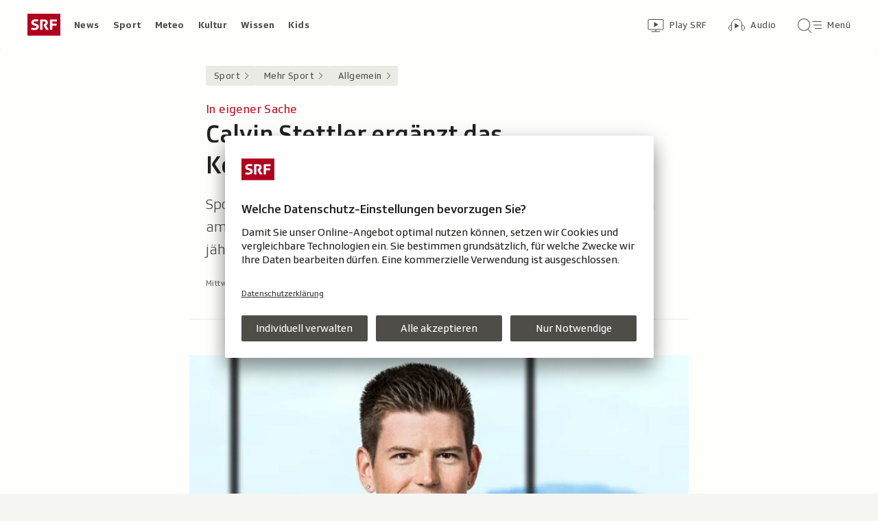

--- FILE ---
content_type: text/html; charset=UTF-8
request_url: https://www.srf.ch/aron/api/articles/autobox?businessUnit=srf&portalName=sport&limit=12&representation=web
body_size: 3160
content:
<li class="collection__teaser-item js-teaser-item">
    


<a href="/sport/mehr-sport/milano-cortina-2026/highlights-schweizer-kracher-diese-programmpunkte-muessen-sie-sich-rot-anstreichen"    class="teaser js-teaser
    "
    data-date-published="2026-02-02T15:59:45+01:00"
    data-date-modified="2026-02-02T15:59:45+01:00"
    data-source=""
    data-urn="urn:srf:article:019bda59-1e31-6267-8c1d-7748308ec117"
    data-title="Diese Programmpunkte müssen Sie sich rot anstreichen"
    data-referrer-track="srg_mod4=teaser-#JS-PLACEHOLDER-SIZE#-link-0-pos-#JS-PLACEHOLDER-POS#"
                        data-content-categories="Sport Mehr Sport"
                >

                    <div class="teaser__medium ">
                        

    <div
        class="image js-image js-image-lazyload"
                data-image-provider="rokka"         data-image-id="0421d8"     >
                    <picture>
                <img
                    alt=""
                                        class="image__img"
                    loading="lazy"
                    src="/static/cms/images/320ws/0421d8.webp"
                >
            </picture>
            </div>

                                                        </div>
            
            <div class="teaser__content" role="text">
                        
        <div class="teaser__text">
                                                <div class="teaser__kicker">
                                                                                                                                                                            <span class="teaser__kicker-text">Highlights &amp; Schweizer Kracher</span>
                                            </div>
                            
                                                                                    <span class="teaser__title">Diese Programmpunkte müssen Sie sich rot anstreichen</span>
                            
            
                        
                            <p class="teaser__lead">
                    Bei Milano Cortina 2026 fallen 116 Entscheidungen in 16 Disziplinen. Wir picken wichtige Olympia-Wettkämpfe heraus.
                </p>
                    </div>

                
            </div>
    
                <div class="teaser__extras">
                                        <div
    class="teaser-meta js-teaser-meta teaser__meta"
    role="text"
    
    data-teaser-meta-source-id="urn:srf:article:019bda59-1e31-6267-8c1d-7748308ec117"
    data-teaser-meta-video="true"             data-teaser-meta-published-at="2026-02-02T15:59:45+01:00"     data-teaser-meta-published-at-permanent="2026-02-02T15:59:45+01:00"     data-teaser-meta-modified-at="2026-02-02T15:59:45+01:00"             data-teaser-meta-size="#JS-PLACEHOLDER-SIZE#"         
><div class="teaser-meta__ltr js-teaser-meta__ltr"></div><div class="teaser-meta__rtl js-teaser-meta__rtl"></div></div>            
                        
                                </div>
    
        </a>
</li>
<li class="collection__teaser-item js-teaser-item">
    


<a href="/sport/fussball/super-league/wechsel-in-die-bundesliga-doppelter-abgang-fcb-verliert-adjetey-und-otele"    class="teaser js-teaser
    "
    data-date-published="2026-02-02T20:06:23+01:00"
    data-date-modified="2026-02-02T22:20:48+01:00"
    data-source=""
    data-urn="urn:srf:article:019c1fb2-e604-5cd0-776f-f7411882ef38"
    data-title="Doppelter Abgang: FCB verliert Adjetey und Otele"
    data-referrer-track="srg_mod4=teaser-#JS-PLACEHOLDER-SIZE#-link-0-pos-#JS-PLACEHOLDER-POS#"
                        data-content-categories="Sport Fussball"
                >

                    <div class="teaser__medium ">
                        

    <div
        class="image js-image js-image-lazyload"
                data-image-provider="rokka"         data-image-id="db5394"     >
                    <picture>
                <img
                    alt=""
                                        class="image__img"
                    loading="lazy"
                    src="/static/cms/images/320ws/db5394.webp"
                >
            </picture>
            </div>

                                                        </div>
            
            <div class="teaser__content" role="text">
                        
        <div class="teaser__text">
                                                <div class="teaser__kicker">
                                                                                                                                                                            <span class="teaser__kicker-text">Wechsel in die Bundesliga</span>
                                            </div>
                            
                                                                                    <span class="teaser__title">Doppelter Abgang: FCB verliert Adjetey und Otele</span>
                            
            
                        
                            <p class="teaser__lead">
                    Am letzten Tag des internationalen Transferfensters wechseln zwei FCB-Stammspieler nach Deutschland.
                </p>
                    </div>

                
            </div>
    
                <div class="teaser__extras">
                                        <div
    class="teaser-meta js-teaser-meta teaser__meta"
    role="text"
    
    data-teaser-meta-source-id="urn:srf:article:019c1fb2-e604-5cd0-776f-f7411882ef38"
    data-teaser-meta-video="true"             data-teaser-meta-published-at="2026-02-02T20:06:23+01:00"     data-teaser-meta-published-at-permanent="2026-02-02T20:06:23+01:00"     data-teaser-meta-modified-at="2026-02-02T22:20:48+01:00"             data-teaser-meta-size="#JS-PLACEHOLDER-SIZE#"         
><div class="teaser-meta__ltr js-teaser-meta__ltr"></div><div class="teaser-meta__rtl js-teaser-meta__rtl"></div></div>            
                        
                                </div>
    
        </a>
</li>
<li class="collection__teaser-item js-teaser-item">
    


<a href="/sport/mehr-sport/milano-cortina-2026/olympia-news-milano-cortina-positiver-dopingtest-bei-italienischer-biathletin-passler"    class="teaser js-teaser
    "
    data-date-published="2026-02-02T16:07:22+01:00"
    data-date-modified="2026-02-02T16:07:22+01:00"
    data-source=""
    data-urn="urn:srf:article:019c1edf-b1fa-81f1-ea59-797f543612c2"
    data-title="Positiver Dopingtest bei italienischer Biathletin Passler"
    data-referrer-track="srg_mod4=teaser-#JS-PLACEHOLDER-SIZE#-link-0-pos-#JS-PLACEHOLDER-POS#"
                        data-content-categories="Sport Mehr Sport"
                >

                    <div class="teaser__medium ">
                        

    <div
        class="image js-image js-image-lazyload"
                data-image-provider="rokka"         data-image-id="8e5559"     >
                    <picture>
                <img
                    alt=""
                                        class="image__img"
                    loading="lazy"
                    src="/static/cms/images/320ws/8e5559.webp"
                >
            </picture>
            </div>

                                                        </div>
            
            <div class="teaser__content" role="text">
                        
        <div class="teaser__text">
                                                <div class="teaser__kicker">
                                                                                                                                                                            <span class="teaser__kicker-text">Olympia-News Milano Cortina</span>
                                            </div>
                            
                                                                                    <span class="teaser__title">Positiver Dopingtest bei italienischer Biathletin Passler</span>
                            
            
                        
                            <p class="teaser__lead">
                    Hier finden Sie die wichtigsten Kurzmeldungen im Hinblick auf die Olympischen Winterspiele 2026.
                </p>
                    </div>

                
            </div>
    
                <div class="teaser__extras">
                                        <div
    class="teaser-meta js-teaser-meta teaser__meta"
    role="text"
    
    data-teaser-meta-source-id="urn:srf:article:019c1edf-b1fa-81f1-ea59-797f543612c2"
                data-teaser-meta-published-at="2026-02-02T16:07:22+01:00"     data-teaser-meta-published-at-permanent="2026-02-02T16:07:22+01:00"     data-teaser-meta-modified-at="2026-02-02T16:07:22+01:00"             data-teaser-meta-size="#JS-PLACEHOLDER-SIZE#"         
><div class="teaser-meta__ltr js-teaser-meta__ltr"></div><div class="teaser-meta__rtl js-teaser-meta__rtl"></div></div>            
                        
                                </div>
    
        </a>
</li>
<li class="collection__teaser-item js-teaser-item">
    


<a href="/sport/mehr-sport/milano-cortina-2026/quiz-zu-milano-cortina-2026-bereit-fuer-olympia-hier-gibt-es-den-test"    class="teaser js-teaser
    "
    data-date-published="2026-02-03T06:59:36+01:00"
    data-date-modified="2026-02-03T06:59:36+01:00"
    data-source=""
    data-urn="urn:srf:article:019c1de0-a081-9338-63c3-d43d2af88aed"
    data-title="Bereit für Olympia? Hier gibt es den Test"
    data-referrer-track="srg_mod4=teaser-#JS-PLACEHOLDER-SIZE#-link-0-pos-#JS-PLACEHOLDER-POS#"
                        data-content-categories="Sport Mehr Sport"
                >

                    <div class="teaser__medium ">
                        

    <div
        class="image js-image js-image-lazyload"
                data-image-provider="rokka"         data-image-id="8d8b15"     >
                    <picture>
                <img
                    alt=""
                                        class="image__img"
                    loading="lazy"
                    src="/static/cms/images/320ws/8d8b15.webp"
                >
            </picture>
            </div>

                                                        </div>
            
            <div class="teaser__content" role="text">
                        
        <div class="teaser__text">
                                                <div class="teaser__kicker">
                                                                                                                                                                            <span class="teaser__kicker-text">Quiz zu Milano Cortina 2026</span>
                                            </div>
                            
                                                                                    <span class="teaser__title">Bereit für Olympia? Hier gibt es den Test</span>
                            
            
                        
                            <p class="teaser__lead">
                    Bald geht es los mit den Olympischen Winterspielen in Milano Cortina. Beweisen Sie Ihr Olympia-Wissen hier im Quiz!
                </p>
                    </div>

                
            </div>
    
                <div class="teaser__extras">
                                        <div
    class="teaser-meta js-teaser-meta teaser__meta"
    role="text"
    
    data-teaser-meta-source-id="urn:srf:article:019c1de0-a081-9338-63c3-d43d2af88aed"
    data-teaser-meta-video="true"             data-teaser-meta-published-at="2026-02-03T06:59:36+01:00"     data-teaser-meta-published-at-permanent="2026-02-03T06:59:36+01:00"     data-teaser-meta-modified-at="2026-02-03T06:59:36+01:00"             data-teaser-meta-size="#JS-PLACEHOLDER-SIZE#"         
><div class="teaser-meta__ltr js-teaser-meta__ltr"></div><div class="teaser-meta__rtl js-teaser-meta__rtl"></div></div>            
                        
                                </div>
    
        </a>
</li>
<li class="collection__teaser-item js-teaser-item">
    


<a href="/sport/eishockey/nhl/auch-kurashev-mit-assist-josi-punktet-bei-nashvilles-mega-aufholjagd-vierfach"    class="teaser js-teaser
    "
    data-date-published="2026-02-03T07:22:41+01:00"
    data-date-modified="2026-02-03T07:22:41+01:00"
    data-source=""
    data-urn="urn:srf:article:019c2219-0ec9-f90c-34ca-1d3ea3cc6c66"
    data-title="Josi punktet bei Nashvilles Mega-Aufholjagd vierfach"
    data-referrer-track="srg_mod4=teaser-#JS-PLACEHOLDER-SIZE#-link-0-pos-#JS-PLACEHOLDER-POS#"
                        data-content-categories="Sport Eishockey"
                >

                    <div class="teaser__medium ">
                        

    <div
        class="image js-image js-image-lazyload"
                data-image-provider="rokka"         data-image-id="a9f4c9"     >
                    <picture>
                <img
                    alt=""
                                        class="image__img"
                    loading="lazy"
                    src="/static/cms/images/320ws/a9f4c9.webp"
                >
            </picture>
            </div>

                                                        </div>
            
            <div class="teaser__content" role="text">
                        
        <div class="teaser__text">
                                                <div class="teaser__kicker">
                                                                                                                                                                            <span class="teaser__kicker-text">Auch Kurashev mit Assist</span>
                                            </div>
                            
                                                                                    <span class="teaser__title">Josi punktet bei Nashvilles Mega-Aufholjagd vierfach</span>
                            
            
                        
                            <p class="teaser__lead">
                    Nashville liegt in der NHL gegen St. Louis 1:5 zurück, gewinnt aber noch mit 6:5.
                </p>
                    </div>

                
            </div>
    
                <div class="teaser__extras">
                                        <div
    class="teaser-meta js-teaser-meta teaser__meta"
    role="text"
    
    data-teaser-meta-source-id="urn:srf:article:019c2219-0ec9-f90c-34ca-1d3ea3cc6c66"
    data-teaser-meta-video="true"             data-teaser-meta-published-at="2026-02-03T07:22:41+01:00"     data-teaser-meta-published-at-permanent="2026-02-03T07:22:41+01:00"     data-teaser-meta-modified-at="2026-02-03T07:22:41+01:00"             data-teaser-meta-size="#JS-PLACEHOLDER-SIZE#"         
><div class="teaser-meta__ltr js-teaser-meta__ltr"></div><div class="teaser-meta__rtl js-teaser-meta__rtl"></div></div>            
                        
                                </div>
    
        </a>
</li>
<li class="collection__teaser-item js-teaser-item">
    


<a href="/sport/mehr-sport/milano-cortina-2026/prolog-programm-milano-cortina-am-mittwoch-wird-bei-olympia-in-3-sportarten-losgelegt"    class="teaser js-teaser
    "
    data-date-published="2026-02-03T06:57:21+01:00"
    data-date-modified="2026-02-03T10:25:38+01:00"
    data-source=""
    data-urn="urn:srf:article:019b5528-8189-e689-c68a-d0097595824d"
    data-title="Am Mittwoch wird bei Olympia in 3 Sportarten losgelegt"
    data-referrer-track="srg_mod4=teaser-#JS-PLACEHOLDER-SIZE#-link-0-pos-#JS-PLACEHOLDER-POS#"
                        data-content-categories="Sport Mehr Sport"
                >

                    <div class="teaser__medium ">
                        

    <div
        class="image js-image js-image-lazyload"
                data-image-provider="rokka"         data-image-id="932c27"     >
                    <picture>
                <img
                    alt=""
                                        class="image__img"
                    loading="lazy"
                    src="/static/cms/images/320ws/932c27.webp"
                >
            </picture>
            </div>

                                                        </div>
            
            <div class="teaser__content" role="text">
                        
        <div class="teaser__text">
                                                <div class="teaser__kicker">
                                                                                                                                                                            <span class="teaser__kicker-text">Prolog-Programm Milano Cortina</span>
                                            </div>
                            
                                                                                    <span class="teaser__title">Am Mittwoch wird bei Olympia in 3 Sportarten losgelegt</span>
                            
            
                        
                            <p class="teaser__lead">
                    Die Eröffnung erfolgt am Freitagabend. Hier setzen wir Sie über die Tage unmittelbar davor &amp; das SRF-Programm ins Bild.
                </p>
                    </div>

                
            </div>
    
                <div class="teaser__extras">
                                        <div
    class="teaser-meta js-teaser-meta teaser__meta"
    role="text"
    
    data-teaser-meta-source-id="urn:srf:article:019b5528-8189-e689-c68a-d0097595824d"
    data-teaser-meta-video="true"             data-teaser-meta-published-at="2026-02-03T06:57:21+01:00"     data-teaser-meta-published-at-permanent="2026-02-03T06:57:21+01:00"     data-teaser-meta-modified-at="2026-02-03T10:25:38+01:00"             data-teaser-meta-size="#JS-PLACEHOLDER-SIZE#"         
><div class="teaser-meta__ltr js-teaser-meta__ltr"></div><div class="teaser-meta__rtl js-teaser-meta__rtl"></div></div>            
                        
                                </div>
    
        </a>
</li>
<li class="collection__teaser-item js-teaser-item">
    


<a href="/sport/mehr-sport/milano-cortina-2026/olympia-was-findet-wo-statt-von-antholz-bis-verona-15-wettkampfstaetten-an-8-orten"    class="teaser js-teaser
    "
    data-date-published="2026-02-02T19:01:42+01:00"
    data-date-modified="2026-02-02T19:01:42+01:00"
    data-source=""
    data-urn="urn:srf:article:019bef22-e687-b31d-8702-e15e33160827"
    data-title="Von Antholz bis Verona: 15 Wettkampfstätten an 8 Orten"
    data-referrer-track="srg_mod4=teaser-#JS-PLACEHOLDER-SIZE#-link-0-pos-#JS-PLACEHOLDER-POS#"
                        data-content-categories="Sport Mehr Sport"
                >

                    <div class="teaser__medium ">
                        

    <div
        class="image js-image js-image-lazyload"
                data-image-provider="rokka"         data-image-id="fa936fb"     >
                    <picture>
                <img
                    alt=""
                                        class="image__img"
                    loading="lazy"
                    src="/static/cms/images/320ws/fa936fb.webp"
                >
            </picture>
            </div>

                                                        </div>
            
            <div class="teaser__content" role="text">
                        
        <div class="teaser__text">
                                                <div class="teaser__kicker">
                                                                                                                                                                            <span class="teaser__kicker-text">Olympia: Was findet wo statt?</span>
                                            </div>
                            
                                                                                    <span class="teaser__title">Von Antholz bis Verona: 15 Wettkampfstätten an 8 Orten</span>
                            
            
                        
                            <p class="teaser__lead">
                    Die Winterspiele vom 6.-22.2. tragen den Namen Milano Cortina 2026, erstrecken sich aber über ein grösseres Gebiet.
                </p>
                    </div>

                
            </div>
    
                <div class="teaser__extras">
                                        <div
    class="teaser-meta js-teaser-meta teaser__meta"
    role="text"
    
    data-teaser-meta-source-id="urn:srf:article:019bef22-e687-b31d-8702-e15e33160827"
    data-teaser-meta-video="true"             data-teaser-meta-published-at="2026-02-02T19:01:42+01:00"     data-teaser-meta-published-at-permanent="2026-02-02T19:01:42+01:00"     data-teaser-meta-modified-at="2026-02-02T19:01:42+01:00"             data-teaser-meta-size="#JS-PLACEHOLDER-SIZE#"         
><div class="teaser-meta__ltr js-teaser-meta__ltr"></div><div class="teaser-meta__rtl js-teaser-meta__rtl"></div></div>            
                        
                                </div>
    
        </a>
</li>
<li class="collection__teaser-item js-teaser-item">
    


<a href="/sport/fussball/super-league/grosses-polster-nach-22-runden-thun-ist-zumindest-statistisch-gesehen-kaum-mehr-einzuholen"    class="teaser js-teaser
    "
    data-date-published="2026-02-02T10:46:06+01:00"
    data-date-modified="2026-02-02T10:46:06+01:00"
    data-source=""
    data-urn="urn:srf:article:019c1d89-3d68-e212-85c9-ea6aa9efbd6c"
    data-title="Thun ist zumindest statistisch gesehen kaum mehr einzuholen"
    data-referrer-track="srg_mod4=teaser-#JS-PLACEHOLDER-SIZE#-link-0-pos-#JS-PLACEHOLDER-POS#"
                        data-content-categories="Sport Fussball"
                >

                    <div class="teaser__medium ">
                        

    <div
        class="image js-image js-image-lazyload"
                data-image-provider="rokka"         data-image-id="088131"     >
                    <picture>
                <img
                    alt=""
                                        class="image__img"
                    loading="lazy"
                    src="/static/cms/images/320ws/088131.webp"
                >
            </picture>
            </div>

                                                        </div>
            
            <div class="teaser__content" role="text">
                        
        <div class="teaser__text">
                                                <div class="teaser__kicker">
                                                                                                                                                                            <span class="teaser__kicker-text">Grosses Polster nach 22 Runden</span>
                                            </div>
                            
                                                                                    <span class="teaser__title">Thun ist zumindest statistisch gesehen kaum mehr einzuholen</span>
                            
            
                        
                            <p class="teaser__lead">
                    Die Berner Oberländer kommen dem Überraschungscoup in der Super League immer näher. Auch die Zahlen sprechen für sie.
                </p>
                    </div>

                
            </div>
    
                <div class="teaser__extras">
                                        <div
    class="teaser-meta js-teaser-meta teaser__meta"
    role="text"
    
    data-teaser-meta-source-id="urn:srf:article:019c1d89-3d68-e212-85c9-ea6aa9efbd6c"
    data-teaser-meta-video="true"             data-teaser-meta-published-at="2026-02-02T10:46:06+01:00"     data-teaser-meta-published-at-permanent="2026-02-02T10:46:06+01:00"     data-teaser-meta-modified-at="2026-02-02T10:46:06+01:00"             data-teaser-meta-size="#JS-PLACEHOLDER-SIZE#"         
><div class="teaser-meta__ltr js-teaser-meta__ltr"></div><div class="teaser-meta__rtl js-teaser-meta__rtl"></div></div>            
                        
                                </div>
    
        </a>
</li>
<li class="collection__teaser-item js-teaser-item">
    


<a href="/sport/fussball/internationale-ligen/verbot-hat-nichts-gebracht-infantino-will-russland-zurueck-auf-fussball-buehne-holen"    class="teaser js-teaser
    "
    data-date-published="2026-02-02T18:48:05+01:00"
    data-date-modified="2026-02-02T18:48:05+01:00"
    data-source=""
    data-urn="urn:srf:article:019c1f5e-f240-8288-89d6-e110ceb9ca77"
    data-title="Infantino will Russland zurück auf Fussball-Bühne holen"
    data-referrer-track="srg_mod4=teaser-#JS-PLACEHOLDER-SIZE#-link-0-pos-#JS-PLACEHOLDER-POS#"
                        data-content-categories="Sport Fussball"
                >

                    <div class="teaser__medium ">
                        

    <div
        class="image js-image js-image-lazyload"
                data-image-provider="rokka"         data-image-id="96ab0a"     >
                    <picture>
                <img
                    alt=""
                                        class="image__img"
                    loading="lazy"
                    src="/static/cms/images/320ws/96ab0a.webp"
                >
            </picture>
            </div>

                                                        </div>
            
            <div class="teaser__content" role="text">
                        
        <div class="teaser__text">
                                                <div class="teaser__kicker">
                                                                                                                                                                            <span class="teaser__kicker-text">Verbot «hat nichts gebracht»</span>
                                            </div>
                            
                                                                                    <span class="teaser__title">Infantino will Russland zurück auf Fussball-Bühne holen</span>
                            
            
                        
                            <p class="teaser__lead">
                    Der Fifa-Präsident spricht sich für die Rückkehr russischer Teams in internationale Wettbewerbe aus.
                </p>
                    </div>

                
            </div>
    
                <div class="teaser__extras">
                                        <div
    class="teaser-meta js-teaser-meta teaser__meta"
    role="text"
    
    data-teaser-meta-source-id="urn:srf:article:019c1f5e-f240-8288-89d6-e110ceb9ca77"
    data-teaser-meta-video="true"             data-teaser-meta-published-at="2026-02-02T18:48:05+01:00"     data-teaser-meta-published-at-permanent="2026-02-02T18:48:05+01:00"     data-teaser-meta-modified-at="2026-02-02T18:48:05+01:00"             data-teaser-meta-size="#JS-PLACEHOLDER-SIZE#"         
><div class="teaser-meta__ltr js-teaser-meta__ltr"></div><div class="teaser-meta__rtl js-teaser-meta__rtl"></div></div>            
                        
                                </div>
    
        </a>
</li>
<li class="collection__teaser-item js-teaser-item">
    


<a href="/sport/fussball/internationale-ligen/internationale-fussball-news-garcia-wechselt-in-die-serie-a-benzema-hat-neuen-saudi-klub"    class="teaser js-teaser
    "
    data-date-published="2026-02-02T14:23:49+01:00"
    data-date-modified="2026-02-02T23:15:21+01:00"
    data-source=""
    data-urn="urn:srf:article:019c1e7d-a66d-aeb6-23e6-54af91294f01"
    data-title="Garcia wechselt in die Serie A – Benzema hat neuen Saudi-Klub"
    data-referrer-track="srg_mod4=teaser-#JS-PLACEHOLDER-SIZE#-link-0-pos-#JS-PLACEHOLDER-POS#"
                        data-content-categories="Sport Fussball"
                >

                    <div class="teaser__medium ">
                        

    <div
        class="image js-image js-image-lazyload"
                data-image-provider="rokka"         data-image-id="524470"     >
                    <picture>
                <img
                    alt=""
                                        class="image__img"
                    loading="lazy"
                    src="/static/cms/images/320ws/524470.webp"
                >
            </picture>
            </div>

                                                        </div>
            
            <div class="teaser__content" role="text">
                        
        <div class="teaser__text">
                                                <div class="teaser__kicker">
                                                                                                                                                                            <span class="teaser__kicker-text">Internationale Fussball-News</span>
                                            </div>
                            
                                                                                    <span class="teaser__title">Garcia wechselt in die Serie A – Benzema hat neuen Saudi-Klub</span>
                            
            
                        
                            <p class="teaser__lead">
                    Hier finden Sie die wichtigsten Neuigkeiten aus dem internationalen Fussball.
                </p>
                    </div>

                
            </div>
    
                <div class="teaser__extras">
                                        <div
    class="teaser-meta js-teaser-meta teaser__meta"
    role="text"
    
    data-teaser-meta-source-id="urn:srf:article:019c1e7d-a66d-aeb6-23e6-54af91294f01"
    data-teaser-meta-video="true"             data-teaser-meta-published-at="2026-02-02T14:23:49+01:00"     data-teaser-meta-published-at-permanent="2026-02-02T14:23:49+01:00"     data-teaser-meta-modified-at="2026-02-02T23:15:21+01:00"             data-teaser-meta-size="#JS-PLACEHOLDER-SIZE#"         
><div class="teaser-meta__ltr js-teaser-meta__ltr"></div><div class="teaser-meta__rtl js-teaser-meta__rtl"></div></div>            
                        
                                </div>
    
        </a>
</li>
<li class="collection__teaser-item js-teaser-item">
    


<a href="/sport/fussball/super-league/news-aus-der-super-league-fuer-den-abstiegskampf-winterthur-holt-ex-fcz-verteidiger-kryeziu"    class="teaser js-teaser
    "
    data-date-published="2026-02-02T12:32:43+01:00"
    data-date-modified="2026-02-02T22:21:12+01:00"
    data-source=""
    data-urn="urn:srf:article:019c1e19-1828-187e-55fd-4a33f6effb4a"
    data-title="Für den Abstiegskampf: Winterthur holt Ex-FCZ-Verteidiger Kryeziu"
    data-referrer-track="srg_mod4=teaser-#JS-PLACEHOLDER-SIZE#-link-0-pos-#JS-PLACEHOLDER-POS#"
                        data-content-categories="Sport Fussball"
                >

                    <div class="teaser__medium ">
                        

    <div
        class="image js-image js-image-lazyload"
                data-image-provider="rokka"         data-image-id="a6de16c"     >
                    <picture>
                <img
                    alt=""
                                        class="image__img"
                    loading="lazy"
                    src="/static/cms/images/320ws/a6de16c.webp"
                >
            </picture>
            </div>

                                                        </div>
            
            <div class="teaser__content" role="text">
                        
        <div class="teaser__text">
                                                <div class="teaser__kicker">
                                                                                                                                                                            <span class="teaser__kicker-text">News aus der Super League</span>
                                            </div>
                            
                                                                                    <span class="teaser__title">Für den Abstiegskampf: Winterthur holt Ex-FCZ-Verteidiger Kryeziu</span>
                            
            
                        
                            <p class="teaser__lead">
                    Hier finden Sie die wichtigsten Neuigkeiten aus dem Schweizer Fussball.
                </p>
                    </div>

                
            </div>
    
                <div class="teaser__extras">
                                        <div
    class="teaser-meta js-teaser-meta teaser__meta"
    role="text"
    
    data-teaser-meta-source-id="urn:srf:article:019c1e19-1828-187e-55fd-4a33f6effb4a"
    data-teaser-meta-video="true"             data-teaser-meta-published-at="2026-02-02T12:32:43+01:00"     data-teaser-meta-published-at-permanent="2026-02-02T12:32:43+01:00"     data-teaser-meta-modified-at="2026-02-02T22:21:12+01:00"             data-teaser-meta-size="#JS-PLACEHOLDER-SIZE#"         
><div class="teaser-meta__ltr js-teaser-meta__ltr"></div><div class="teaser-meta__rtl js-teaser-meta__rtl"></div></div>            
                        
                                </div>
    
        </a>
</li>
<li class="collection__teaser-item js-teaser-item">
    


<a href="/sport/mehr-sport/handball/kroatien-island-im-bronzespiel-deutschlands-handballer-fordern-im-em-final-topfavorit-daenemark"    class="teaser js-teaser
    "
    data-date-published="2026-01-30T19:21:33+01:00"
    data-date-modified="2026-01-30T22:15:58+01:00"
    data-source=""
    data-urn="urn:srf:article:019c0f78-87bf-c231-6594-a725b3dca3a7"
    data-title="Deutschlands Handballer fordern im EM-Final Topfavorit Dänemark"
    data-referrer-track="srg_mod4=teaser-#JS-PLACEHOLDER-SIZE#-link-0-pos-#JS-PLACEHOLDER-POS#"
                        data-content-categories="Sport Mehr Sport"
                >

                    <div class="teaser__medium ">
                        

    <div
        class="image js-image js-image-lazyload"
                data-image-provider="rokka"         data-image-id="d6233e"     >
                    <picture>
                <img
                    alt=""
                                        class="image__img"
                    loading="lazy"
                    src="/static/cms/images/320ws/d6233e.webp"
                >
            </picture>
            </div>

                                                        </div>
            
            <div class="teaser__content" role="text">
                        
        <div class="teaser__text">
                                                <div class="teaser__kicker">
                                                                                                                                                                            <span class="teaser__kicker-text">Kroatien-Island im Bronzespiel</span>
                                            </div>
                            
                                                                                    <span class="teaser__title">Deutschlands Handballer fordern im EM-Final Topfavorit Dänemark</span>
                            
            
                        
                            <p class="teaser__lead">
                    Dank des 31:28-Erfolgs gegen Kroatien sind die Deutschen ins Endspiel eingezogen. Dort wartet Dänemarks Übermannschaft.
                </p>
                    </div>

                
            </div>
    
                <div class="teaser__extras">
                                        <div
    class="teaser-meta js-teaser-meta teaser__meta"
    role="text"
    
    data-teaser-meta-source-id="urn:srf:article:019c0f78-87bf-c231-6594-a725b3dca3a7"
    data-teaser-meta-video="true"             data-teaser-meta-published-at="2026-01-30T19:21:33+01:00"     data-teaser-meta-published-at-permanent="2026-01-30T19:21:33+01:00"     data-teaser-meta-modified-at="2026-01-30T22:15:58+01:00"             data-teaser-meta-size="#JS-PLACEHOLDER-SIZE#"         
><div class="teaser-meta__ltr js-teaser-meta__ltr"></div><div class="teaser-meta__rtl js-teaser-meta__rtl"></div></div>            
                        
                                </div>
    
        </a>
</li>


--- FILE ---
content_type: text/css
request_url: https://www.srf.ch/staticfiles/aron/assets/teaser-meta-BRrYMUZ8.css
body_size: 6358
content:
@charset "UTF-8";.button{--t-button: rgb(255, 255, 255);--t-button-bg: rgb(78, 77, 71);--t-button-bg-hover: rgb(107, 105, 96);--t-button-bg-active: rgb(136, 133, 121);--t-button-secondary: rgb(78, 77, 71);--t-button-secondary-bg: rgb(235, 235, 229);--t-button-secondary-bg-hover: rgb(218, 218, 210);--t-button-secondary-bg-active: rgb(202, 200, 191);--t-button-white: rgb(78, 77, 71);--t-button-white-bg: rgb(250, 250, 248);--t-button-white-bg-hover: rgb(235, 235, 229);--t-button-white-bg-active: rgb(202, 200, 191);--t-button-dark: rgb(255, 255, 255);--t-button-dark-bg: rgb(78, 77, 71);--t-button-dark-bg-hover: rgb(107, 105, 96);--t-button-dark-bg-active: rgb(136, 133, 121);--t-button-inactive-bg: rgb(78, 77, 71);--t-button-pill-bg: rgb(250, 250, 248);--t-button-link-text: rgb(201, 16, 36);--t-button-neutral-text: rgb(34, 33, 29);--t-button-neutral-bg-hover: rgb(245, 245, 242);--t-button-neutral-bg-active: rgb(235, 235, 229);--t-button-accented-bg-hover: rgb(235, 235, 229);--t-button-accented-bg-active: rgb(218, 218, 210);--t-button-cta-bg-start: rgb(227, 31, 43);--t-button-cta-bg-end: rgb(201, 16, 36);--t-button-share: rgb(78, 77, 71);--t-button-share-bg: rgb(235, 235, 229);--t-button-share-bg-hover: rgb(218, 218, 210);--t-button-share-bg-active: rgb(202, 200, 191)}@media(prefers-color-scheme:dark){.button{--t-button: rgb(34, 33, 29);--t-button-bg: rgb(185, 183, 172);--t-button-bg-hover: rgb(202, 200, 191);--t-button-bg-active: rgb(218, 218, 210);--t-button-secondary: rgb(255, 255, 255);--t-button-secondary-bg: rgb(78, 77, 71);--t-button-secondary-bg-hover: rgb(94, 93, 86);--t-button-secondary-bg-active: rgb(107, 105, 96);--t-button-white: rgb(255, 255, 255);--t-button-white-bg: rgb(56, 55, 50);--t-button-white-bg-hover: rgb(69, 68, 61);--t-button-white-bg-active: rgb(78, 77, 71);--t-button-dark: rgb(255, 255, 255);--t-button-dark-bg: rgb(78, 77, 71);--t-button-dark-bg-hover: rgb(107, 105, 96);--t-button-dark-bg-active: rgb(136, 133, 121);--t-button-inactive-bg: rgb(185, 183, 172);--t-button-pill-bg: rgb(56, 55, 50);--t-button-link-text: rgb(255, 102, 105);--t-button-neutral-text: rgb(255, 255, 255);--t-button-neutral-bg-hover: rgba(185, 183, 172, .12);--t-button-neutral-bg-active: rgba(185, 183, 172, .24);--t-button-accented-bg-hover: rgb(78, 77, 71);--t-button-accented-bg-active: rgb(69, 68, 61);--t-button-cta-bg-start: rgb(227, 31, 43);--t-button-cta-bg-end: rgb(201, 16, 36);--t-button-share: rgb(250, 250, 248);--t-button-share-bg: rgb(78, 77, 71);--t-button-share-bg-hover: rgb(94, 93, 86);--t-button-share-bg-active: rgb(107, 105, 96)}}.button{width:100%;min-height:var(--fec-button-min-height, 48px);padding:var(--fec-button-padding, 13px 40px);font-size:16px;letter-spacing:.4px;font-weight:400;font-variation-settings:"wght" 400;letter-spacing:.8px;color:var(--t-button);-webkit-font-smoothing:antialiased;-moz-osx-font-smoothing:grayscale;cursor:pointer;border:0;border-radius:2px;margin-top:20px;display:block;-webkit-appearance:none;background-color:var(--t-button-bg);box-shadow:0 1px 2px #00000029,0 0 2px #00000014;transition:background-color .3s ease-in-out,box-shadow .3s ease-in-out}.button .button-icon{min-width:24px;height:24px;margin:-1px 8px -7px -44px;display:none;background-repeat:no-repeat;background-size:contain;background-position:center center}@media(min-width:720px){.button{width:auto}.button .button-icon{margin-left:0}}.button .button-text{line-height:1.5}.button:hover,.button:focus,.button:active{outline:none;box-shadow:0 4px 8px #00000029,0 0 8px #00000014;color:var(--t-button)}.button:hover,.button:focus{background-color:var(--t-button-bg-hover)}.button:active{background-color:var(--t-button-bg-active)}.button:before{content:"";position:absolute;width:100%;height:0;left:0;bottom:0;background-color:transparent}.button .button-wrapper{white-space:nowrap}.button:not(.button--mixed-case) .button-text{text-transform:uppercase}a.button{text-align:center;display:inline-block}.button-text--mobile{display:none}@media(max-width:719px){.button-text--mobile{display:block}.button-text--mobile~.button-text{display:none}}.button--no-spacing{margin-top:0;margin-bottom:0}.button--pending:hover,.button--pending:active,.button--pending:focus{cursor:default;background-color:#4e4d47;box-shadow:0 1px 2px #00000029,0 0 2px #00000014;transition:none}.button--pending .button-icon{display:inline-block;position:relative;height:24px;width:24px;animation:rotate360Animation 2s linear infinite;border:1px rgb(255,255,255) solid;border-radius:50%;margin:-1px auto -7px}.button--pending .button-icon:before,.button--pending .button-icon:after{content:"";position:absolute;box-sizing:border-box;animation:rotate360Animation 2s infinite ease;width:calc(50% + 3px);height:calc(100% + 6px);top:-3px;border:3px solid rgb(78,77,71);background-color:#4e4d47}.button--pending .button-icon:before{animation-delay:1.5s;border-radius:9999px 0 0 9999px;border-right:none;left:-3px;transform-origin:100% 50%}.button--pending .button-icon:after{border-radius:0 9999px 9999px 0;border-left:none;left:50%;transform-origin:0 50%}@media screen and (-webkit-min-device-pixel-ratio:2),(min-resolution:192dpi),(min-resolution:2dppx),(-o-min-device-pixel-ratio:20/10){.button--pending .button-icon:before,.button--pending .button-icon:after{width:calc(50% + 1px);height:calc(100% + 2px);top:-1px;border-width:1px;border-color:#f5f5f2;background-color:transparent}.button--pending .button-icon:before{left:-1px}}.button--pending .button-text{display:none}.button--call-to-action{color:#fff;background-image:linear-gradient(to right,var(--t-button-cta-bg-start),var(--t-button-cta-bg-end))}.button--call-to-action:hover,.button--call-to-action:active{filter:brightness(1.05)}.button--alert,.button--on-error{overflow:hidden;position:relative;height:48px}.button--alert .button-text,.button--alert .button-icon,.button--on-error .button-text,.button--on-error .button-icon{position:relative;color:#fff;--t-svg-icon-themed: rgb(255, 255, 255)}.button--alert:hover,.button--alert:focus,.button--alert:active,.button--on-error:hover,.button--on-error:focus,.button--on-error:active{background-color:#c91024;cursor:pointer;box-shadow:0 1px 2px #00000029,0 0 2px #00000014;transition:none}.button--alert:before,.button--on-error:before{background-color:#c91024;transition:height .3s cubic-bezier(.18,.89,.32,1.28);height:100%;border-radius:2px;top:0}.button--alert .button-wrapper,.button--on-error .button-wrapper{padding-top:50px;margin-top:-50px;transition:padding-top .3s cubic-bezier(.18,.89,.32,1.28)}.button--success{overflow:hidden;position:relative;height:48px}.button--success .button-text,.button--success .button-icon{position:relative}.button--success:hover,.button--success:focus,.button--success:active{background-color:#1a7ac5;cursor:pointer;box-shadow:0 1px 2px #00000029,0 0 2px #00000014;transition:none}.button--success .button-icon{display:inline-block;-webkit-mask:url(/staticfiles/aron/assets/checkmark-circled-QDbGU7qQ.svg) no-repeat 50% 50%;mask:url(/staticfiles/aron/assets/checkmark-circled-QDbGU7qQ.svg) no-repeat 50% 50%;-webkit-mask-size:contain;mask-size:contain;background-color:#fff}.button--success:before{background-color:#1a7ac5;transition:height .3s cubic-bezier(.18,.89,.32,1.28);height:100%;border-radius:2px}.button--success .button-wrapper{padding-top:50px;margin-top:-50px;transition:margin-top .3s cubic-bezier(.18,.89,.32,1.28)}.button--retry .button-icon{display:inline-block;background-image:url(/staticfiles/aron/assets/retry-D01vlKEK.svg)}.button--offscreen-focusable{position:absolute;width:1px;height:1px;margin:-1px;padding:0;overflow:hidden;clip:rect(0,0,0,0);border:0}.button--offscreen-focusable:active,.button--offscreen-focusable:focus{position:absolute;width:auto;height:auto;color:#fff;background:#1e8ce3;padding:13px 40px;z-index:99;clip:auto}.button--secondary{background-color:var(--t-button-secondary-bg)}.button--secondary,.button--secondary:hover,.button--secondary:focus,.button--secondary:active{color:var(--t-button-secondary)}.button--secondary:hover,.button--secondary:focus{background-color:var(--t-button-secondary-bg-hover)}.button--secondary:active{background-color:var(--t-button-secondary-bg-active)}.button--secondary .button-wrapper{height:22px}.button--dark{background-color:var(--t-button-dark-bg)}.button--dark,.button--dark:hover,.button--dark:focus,.button--dark:active{color:var(--t-button-dark)}.button--dark:hover,.button--dark:focus{background-color:var(--t-button-dark-bg-hover)}.button--dark:active{background-color:var(--t-button-dark-bg-active)}.button--white{background-color:var(--t-button-white-bg)}.button--white,.button--white:hover,.button--white:focus,.button--white:active{color:var(--t-button-white)}.button--white:hover,.button--white:focus{background-color:var(--t-button-white-bg-hover)}.button--white:active{background-color:var(--t-button-white-bg-active)}.button--transparent,.button--transparent:hover,.button--transparent:active,.button--transparent:focus{color:var(--fec-button-color, var(--t-gl-nav-group-open-item-color));background-color:transparent;box-shadow:none}.button--inactive{opacity:.48}.button--inactive:hover,.button--inactive:active,.button--inactive:focus{cursor:default;background-color:var(--t-button-inactive-bg);box-shadow:0 1px 2px #00000029,0 0 2px #00000014;transition:none}.button--circle{width:100px;height:100px;border-radius:50%;padding:0}.button--circle .button-wrapper{white-space:normal}.button--fixed-bottom-right{position:fixed;bottom:24px;right:24px}.button--attention-hogger{animation:pulsatingAnimation 2s infinite}.button--allow-line-breaks .button-wrapper{white-space:normal}.button--neutral{border:none;box-shadow:none;background-color:transparent;color:var(--t-button-neutral-text)}.button--neutral:hover,.button--neutral:focus,.button--neutral:active{box-shadow:none;color:var(--t-button-neutral-text)}.button--neutral:hover,.button--neutral:focus{background-color:var(--t-button-neutral-bg-hover)}.button--neutral:active{background-color:var(--t-button-neutral-bg-active)}.button--accented-hover:hover,.button--accented-hover:focus{background-color:var(--t-button-accented-bg-hover)}.button--accented-hover:active{background-color:var(--t-button-accented-bg-active)}.button--vertical .button-wrapper{flex-direction:column;justify-content:flex-start}.button--vertical .button-wrapper--svg-icon .button-icon{margin-right:0;margin-bottom:4px}@media(max-width:719px){.button--vertical-on-mobile .button-wrapper{flex-direction:column;justify-content:flex-start}.button--vertical-on-mobile .button-wrapper--svg-icon .button-icon{margin-right:0;margin-bottom:4px}}.button--small-font{font-size:14px;letter-spacing:.4px;padding:12px 14px}.button--tiny-font,.button--tiny-font-but-small-on-tablet-up{font-size:12px;letter-spacing:.4px}@media(min-width:720px){.button--tiny-font-but-small-on-tablet-up{font-size:14px;letter-spacing:.4px}}.button--compact{padding:2px 14px 1px}.button--compact .button-wrapper{min-height:46px}.button-wrapper--svg-icon{display:flex;flex-wrap:nowrap;justify-content:center;align-items:center}.button-wrapper--svg-icon .button-icon{display:inline-block;min-width:24px;height:24px;margin:0 12px 0 0}.button--icon-only{width:auto;padding:12px}.button--icon-only .button-wrapper{height:auto}.button--icon-only .button-icon{margin:0}.button--icon-only .button-text{display:none}.button--link-text-color,.button--link-text-color:active,.button--link-text-color:hover,.button--link-text-color:focus{color:var(--t-button-link-text)}.button--full-width{width:100%}@media(max-width:719px){.button--no-text-on-mobile .button-text{display:none}.button--no-text-on-mobile .button-wrapper .button-icon{margin-right:0}}@media(min-width:720px)and (max-width:1023px){.button--no-text-on-tablet .button-text{display:none}.button--no-text-on-tablet .button-wrapper .button-icon{margin-right:0}}@media(max-width:1023px){.button--no-text-on-desktop-down .button-text{display:none}.button--no-text-on-desktop-down .button-wrapper .button-icon{margin-right:0}}.button--align-left{text-align:left}.button--align-left .button-wrapper{justify-content:left;text-align:left}.button--with-tabular-num{font-variant-numeric:tabular-nums}.button--icon-button{padding:var(--fec-button-padding, 16px);font-size:14px;letter-spacing:.4px;line-height:1.14;width:auto;transition:opacity .2s ease-in-out}.button--icon-button:hover{opacity:.8}.button--icon-button:active{opacity:.6}.button--icon-button.button--icon-only .button-icon{margin-right:0}.button--icon-button .button-icon{margin-right:8px}.button--pill{display:inline-block;width:auto;padding:0 40px;margin-top:0;border-radius:24px;transition:filter .3s ease-in-out,background-color .3s ease-in-out,box-shadow .3s ease-in-out}a.button--pill{display:inline-flex;justify-content:center;align-items:center}.button--pill .button-icon{margin:0 6px 0 0}.button--pill,.button--pill:hover,.button--pill:focus,.button--pill:active{color:var(--t-button-white);background-color:var(--t-button-pill-bg)}.button--pill:hover,.button--pill:focus,.button--pill:active{filter:brightness(1.05)}.button--pill-medium{padding:8px 16px;min-height:36px}.button--pill-medium .button-icon{min-width:20px;height:20px}.button--pill-small{padding:4px 12px;min-height:28px;line-height:1.25}.button--pill-small .button-icon{min-width:20px;height:20px;line-height:1.25}.button--pill-icon-only{padding:0;min-width:48px}.button--pill-icon-only .button-icon{margin:0}.button--pill-narrow-padding{padding:0 24px}.button--elevation-4,.button--elevation-4:hover,.button--elevation-4:focus,.button--elevation-4:active{box-shadow:0 2px 4px #00000029,0 0 4px #00000014}.button--themed{color:var(--theme-color-button-text, rgb(34, 33, 29));background-image:linear-gradient(to right,var(--theme-color-gradient-1, rgb(250, 250, 248)),var(--theme-color-gradient-2, rgb(235, 235, 229)))}.button--themed:hover,.button--themed:focus,.button--themed:active{color:var(--theme-color-button-text, rgb(34, 33, 29))}.button--theme-radio-srf-1{--theme-color-gradient-1: rgb(255, 214, 81);--theme-color-gradient-2: rgb(247, 166, 0);--theme-color-shadow: rgba(255, 214, 81, .6);--theme-color-button-text: rgb(34, 33, 29)}.button--theme-radio-srf-2-kultur{--theme-color-gradient-1: rgb(201, 29, 125);--theme-color-gradient-2: rgb(140, 29, 96);--theme-color-shadow: rgba(201, 29, 125, .6);--theme-color-button-text: rgb(255, 255, 255)}.button--theme-radio-srf-3,.button--theme-radio-srf-4-news,.button--theme-radio-srf-default{--theme-color-gradient-1: rgb(227, 31, 43);--theme-color-gradient-2: rgb(201, 16, 36);--theme-color-shadow: rgba(227, 31, 43, .6);--theme-color-button-text: rgb(255, 255, 255)}.button--theme-rtr-audio{--theme-color-gradient-1: rgb(201, 16, 36);--theme-color-gradient-2: rgb(175, 0, 30);--theme-color-shadow: rgba(201, 16, 36, .6);--theme-color-button-text: rgb(255, 255, 255)}.button--theme-radio-srf-musikwelle{--theme-color-gradient-1: rgb(0, 127, 198);--theme-color-gradient-2: rgb(0, 102, 176);--theme-color-shadow: rgba(0, 127, 198, .6);--theme-color-button-text: rgb(255, 255, 255)}.button--theme-radio-srf-virus{--theme-color-gradient-1: rgb(189, 255, 68);--theme-color-gradient-2: rgb(165, 255, 0);--theme-color-shadow: rgba(189, 255, 68, .6)}.button--theme-call-to-action{--theme-color-gradient-1: rgb(227, 31, 43);--theme-color-gradient-2: rgb(201, 16, 36);--theme-color-button-text: rgb(255, 255, 255)}.button--theme-call-to-action-meteo{--theme-color-gradient-1: rgb(10, 103, 176);--theme-color-gradient-2: rgb(8, 81, 139);--theme-color-button-text: rgb(255, 255, 255)}.button--theme-radio-srf-default .button-icon,.button--theme-radio-srf-2-kultur .button-icon,.button--theme-radio-srf-3 .button-icon,.button--theme-radio-srf-4-news .button-icon,.button--theme-radio-srf-musikwelle .button-icon,.button--theme-rtr-audio .button-icon{--t-svg-icon-themed: rgb(255, 255, 255)}.button--theme-radio-srf-1 .button-icon,.button--theme-radio-srf-virus .button-icon{--t-svg-icon-themed: rgb(34, 33, 29)}.button--share{font-size:14px;letter-spacing:.4px;background-color:var(--t-button-share-bg)}.button--share,.button--share:hover,.button--share:focus,.button--share:active{color:var(--t-button-share);box-shadow:none;filter:none}.button--share:hover,.button--share:focus{background-color:var(--t-button-share-bg-hover)}.button--share:active{background-color:var(--t-button-share-bg-active)}.svg-icon{--t-svg-icon-standard: rgb(78, 77, 71);--t-svg-icon-no-theme: rgb(255, 255, 255);--t-svg-icon-arrow-grey: rgb(78, 77, 71);--t-svg-icon-download-red: rgb(201, 16, 36);--t-svg-icon-download-success: rgb(26, 122, 197);--t-svg-icon-link-red: rgb(201, 16, 36)}@media(prefers-color-scheme:dark){.svg-icon{--t-svg-icon-standard: rgb(255, 255, 255);--t-svg-icon-no-theme: rgb(255, 255, 255);--t-svg-icon-arrow-grey: rgb(250, 250, 248);--t-svg-icon-download-red: rgb(255, 255, 255);--t-svg-icon-download-success: rgb(255, 255, 255);--t-svg-icon-link-red: rgb(255, 102, 105)}}.svg-icon{display:inline-block;width:24px;height:24px;background-size:contain;background-position:var(--fec-svg-icon-background-position, center);background-repeat:no-repeat}.svg-icon--arrow-down-red-tiny{display:inline-block;-webkit-mask:url(/staticfiles/aron/assets/caret-C11W6tqP.svg) no-repeat 50% 50%;mask:url(/staticfiles/aron/assets/caret-C11W6tqP.svg) no-repeat 50% 50%;transition:transform .2s ease-in-out,background-color .2s ease-in-out;width:24px;height:24px;background-color:var(--t-caret-icon-red-mask);transform:rotate(0);-webkit-mask-size:41.6666666667%;mask-size:41.6666666667%}.svg-icon--arrow-down-red{display:inline-block;-webkit-mask:url(/staticfiles/aron/assets/caret-C11W6tqP.svg) no-repeat 50% 50%;mask:url(/staticfiles/aron/assets/caret-C11W6tqP.svg) no-repeat 50% 50%;transition:transform .2s ease-in-out,background-color .2s ease-in-out;width:24px;height:24px;background-color:var(--t-caret-icon-red-mask);transform:rotate(0);-webkit-mask-size:66.6666666667%;mask-size:66.6666666667%}.svg-icon--arrow-down-tiny{display:inline-block;-webkit-mask:url(/staticfiles/aron/assets/caret-C11W6tqP.svg) no-repeat 50% 50%;mask:url(/staticfiles/aron/assets/caret-C11W6tqP.svg) no-repeat 50% 50%;transition:transform .2s ease-in-out,background-color .2s ease-in-out;width:24px;height:24px;background-color:var(--t-svg-icon-arrow-grey);transform:rotate(0);-webkit-mask-size:41.6666666667%;mask-size:41.6666666667%}.svg-icon--arrow-down-white{display:inline-block;-webkit-mask:url(/staticfiles/aron/assets/caret-C11W6tqP.svg) no-repeat 50% 50%;mask:url(/staticfiles/aron/assets/caret-C11W6tqP.svg) no-repeat 50% 50%;transition:transform .2s ease-in-out,background-color .2s ease-in-out;width:24px;height:24px;background-color:#fff;transform:rotate(0);-webkit-mask-size:66.6666666667%;mask-size:66.6666666667%}.svg-icon--arrow-down{display:inline-block;-webkit-mask:url(/staticfiles/aron/assets/caret-C11W6tqP.svg) no-repeat 50% 50%;mask:url(/staticfiles/aron/assets/caret-C11W6tqP.svg) no-repeat 50% 50%;transition:transform .2s ease-in-out,background-color .2s ease-in-out;width:24px;height:24px;background-color:var(--t-svg-icon-arrow-grey);transform:rotate(0);-webkit-mask-size:66.6666666667%;mask-size:66.6666666667%}.svg-icon--arrow-right{display:inline-block;-webkit-mask:url(/staticfiles/aron/assets/caret-C11W6tqP.svg) no-repeat 50% 50%;mask:url(/staticfiles/aron/assets/caret-C11W6tqP.svg) no-repeat 50% 50%;transition:transform .2s ease-in-out,background-color .2s ease-in-out;width:24px;height:24px;background-color:var(--t-svg-icon-arrow-grey);transform:rotate(-90deg);-webkit-mask-size:66.6666666667%;mask-size:66.6666666667%}.svg-icon--arrow-right-white{display:inline-block;-webkit-mask:url(/staticfiles/aron/assets/caret-C11W6tqP.svg) no-repeat 50% 50%;mask:url(/staticfiles/aron/assets/caret-C11W6tqP.svg) no-repeat 50% 50%;transition:transform .2s ease-in-out,background-color .2s ease-in-out;width:24px;height:24px;background-color:#fff;transform:rotate(-90deg);-webkit-mask-size:66.6666666667%;mask-size:66.6666666667%}.svg-icon--arrow-right-dark{display:inline-block;-webkit-mask:url(/staticfiles/aron/assets/caret-C11W6tqP.svg) no-repeat 50% 50%;mask:url(/staticfiles/aron/assets/caret-C11W6tqP.svg) no-repeat 50% 50%;transition:transform .2s ease-in-out,background-color .2s ease-in-out;width:24px;height:24px;background-color:#22211d;transform:rotate(-90deg);-webkit-mask-size:66.6666666667%;mask-size:66.6666666667%}.svg-icon--arrow-right-red{display:inline-block;-webkit-mask:url(/staticfiles/aron/assets/caret-C11W6tqP.svg) no-repeat 50% 50%;mask:url(/staticfiles/aron/assets/caret-C11W6tqP.svg) no-repeat 50% 50%;transition:transform .2s ease-in-out,background-color .2s ease-in-out;width:24px;height:24px;background-color:var(--t-caret-icon-red-mask);transform:rotate(-90deg);-webkit-mask-size:66.6666666667%;mask-size:66.6666666667%}.svg-icon--arrow-right-red-small{display:inline-block;-webkit-mask:url(/staticfiles/aron/assets/caret-C11W6tqP.svg) no-repeat 50% 50%;mask:url(/staticfiles/aron/assets/caret-C11W6tqP.svg) no-repeat 50% 50%;transition:transform .2s ease-in-out,background-color .2s ease-in-out;width:24px;height:24px;background-color:var(--t-caret-icon-red-mask);transform:rotate(-90deg);-webkit-mask-size:54.1666666667%;mask-size:54.1666666667%}.svg-icon--arrow-right-red-tiny{display:inline-block;-webkit-mask:url(/staticfiles/aron/assets/caret-C11W6tqP.svg) no-repeat 50% 50%;mask:url(/staticfiles/aron/assets/caret-C11W6tqP.svg) no-repeat 50% 50%;transition:transform .2s ease-in-out,background-color .2s ease-in-out;width:24px;height:24px;background-color:var(--t-caret-icon-red-mask);transform:rotate(-90deg);-webkit-mask-size:41.6666666667%;mask-size:41.6666666667%}.svg-icon--arrow-left{display:inline-block;-webkit-mask:url(/staticfiles/aron/assets/caret-C11W6tqP.svg) no-repeat 50% 50%;mask:url(/staticfiles/aron/assets/caret-C11W6tqP.svg) no-repeat 50% 50%;transition:transform .2s ease-in-out,background-color .2s ease-in-out;width:24px;height:24px;background-color:var(--t-svg-icon-arrow-grey);transform:rotate(90deg);-webkit-mask-size:66.6666666667%;mask-size:66.6666666667%}.svg-icon--arrow-left-white{display:inline-block;-webkit-mask:url(/staticfiles/aron/assets/caret-C11W6tqP.svg) no-repeat 50% 50%;mask:url(/staticfiles/aron/assets/caret-C11W6tqP.svg) no-repeat 50% 50%;transition:transform .2s ease-in-out,background-color .2s ease-in-out;width:24px;height:24px;background-color:#fff;transform:rotate(90deg);-webkit-mask-size:66.6666666667%;mask-size:66.6666666667%}.svg-icon--arrow-left-dark{display:inline-block;-webkit-mask:url(/staticfiles/aron/assets/caret-C11W6tqP.svg) no-repeat 50% 50%;mask:url(/staticfiles/aron/assets/caret-C11W6tqP.svg) no-repeat 50% 50%;transition:transform .2s ease-in-out,background-color .2s ease-in-out;width:24px;height:24px;background-color:#22211d;transform:rotate(90deg);-webkit-mask-size:66.6666666667%;mask-size:66.6666666667%}.svg-icon--arrow-up-red-tiny{display:inline-block;-webkit-mask:url(/staticfiles/aron/assets/caret-C11W6tqP.svg) no-repeat 50% 50%;mask:url(/staticfiles/aron/assets/caret-C11W6tqP.svg) no-repeat 50% 50%;transition:transform .2s ease-in-out,background-color .2s ease-in-out;width:24px;height:24px;background-color:var(--t-caret-icon-red-mask);transform:rotate(180deg);-webkit-mask-size:41.6666666667%;mask-size:41.6666666667%}.svg-icon--arrow-up-red{display:inline-block;-webkit-mask:url(/staticfiles/aron/assets/caret-C11W6tqP.svg) no-repeat 50% 50%;mask:url(/staticfiles/aron/assets/caret-C11W6tqP.svg) no-repeat 50% 50%;transition:transform .2s ease-in-out,background-color .2s ease-in-out;width:24px;height:24px;background-color:var(--t-caret-icon-red-mask);transform:rotate(180deg);-webkit-mask-size:66.6666666667%;mask-size:66.6666666667%}.svg-icon--arrow-up{display:inline-block;-webkit-mask:url(/staticfiles/aron/assets/caret-C11W6tqP.svg) no-repeat 50% 50%;mask:url(/staticfiles/aron/assets/caret-C11W6tqP.svg) no-repeat 50% 50%;transition:transform .2s ease-in-out,background-color .2s ease-in-out;width:24px;height:24px;background-color:var(--t-svg-icon-arrow-grey);transform:rotate(180deg);-webkit-mask-size:66.6666666667%;mask-size:66.6666666667%}.svg-icon--searchmenu{-webkit-mask:url(/staticfiles/aron/assets/searchmenu-DJgQvzGm.svg) no-repeat 50% 50%;mask:url(/staticfiles/aron/assets/searchmenu-DJgQvzGm.svg) no-repeat 50% 50%;-webkit-mask-size:contain;mask-size:contain;background-color:var(--t-svg-icon-standard);width:35px}.svg-icon--searchmenu-loggedin{width:38px;height:25px;position:relative;margin-right:-3px}.svg-icon--searchmenu-loggedin:before{content:"";position:absolute;top:0;left:0;width:100%;height:100%;background-color:currentColor;-webkit-mask-image:url(/staticfiles/aron/assets/searchmenu-loggedin-maskable-DN7HBaN8.svg);mask-image:url(/staticfiles/aron/assets/searchmenu-loggedin-maskable-DN7HBaN8.svg);-webkit-mask-size:contain;mask-size:contain;-webkit-mask-repeat:no-repeat;mask-repeat:no-repeat;-webkit-mask-position:center;mask-position:center}.svg-icon--searchmenu-loggedin:after{content:"";position:absolute;top:-1px;right:-2px;width:12px;height:12px;background-image:url(/staticfiles/aron/assets/searchmenu-loggedin-badge-UnYaNKLy.svg);background-size:contain;background-repeat:no-repeat}.svg-icon--close{-webkit-mask:url(/staticfiles/aron/assets/close-BpiLig6a.svg) no-repeat 50% 50%;mask:url(/staticfiles/aron/assets/close-BpiLig6a.svg) no-repeat 50% 50%;-webkit-mask-size:contain;mask-size:contain;background-color:var(--t-svg-icon-themed, var(--t-svg-icon-standard))}.svg-icon--play-video-circle{background-image:url(/staticfiles/aron/assets/play-video-circle-B7e7W8t-.svg)}.svg-icon--play-video-circle.svg-icon--small{background-image:url(/staticfiles/aron/assets/play-video-circle-small-BfDIFR_N.svg)}.svg-icon--play-video-circle.svg-icon--tiny{background-image:url(/staticfiles/aron/assets/play-video-circle-tiny-CEL0O6RT.svg)}.svg-icon--play-video-circle-tiny-to-small-on-tablet-up{background-image:url(/staticfiles/aron/assets/play-video-circle-tiny-CEL0O6RT.svg)}@media(min-width:720px){.svg-icon--play-video-circle-tiny-to-small-on-tablet-up{background-image:url(/staticfiles/aron/assets/play-video-circle-small-BfDIFR_N.svg)}}.svg-icon--play-video-circle-tiny-to-small-on-desktop-up{background-image:url(/staticfiles/aron/assets/play-video-circle-tiny-CEL0O6RT.svg)}@media(min-width:1024px){.svg-icon--play-video-circle-tiny-to-small-on-desktop-up{background-image:url(/staticfiles/aron/assets/play-video-circle-small-BfDIFR_N.svg)}}.svg-icon--play-video-circle-white{-webkit-mask:url(/staticfiles/aron/assets/play-video-circle-white-ogEtyWZc.svg) no-repeat 50% 50%;mask:url(/staticfiles/aron/assets/play-video-circle-white-ogEtyWZc.svg) no-repeat 50% 50%;-webkit-mask-size:contain;mask-size:contain;background-color:var(--t-svg-icon-themed, var(--t-svg-icon-standard))}.svg-icon--play-video-circle-white.svg-icon--small{-webkit-mask:url(/staticfiles/aron/assets/play-video-circle-white-small-D-ucuf61.svg) no-repeat 50% 50%;mask:url(/staticfiles/aron/assets/play-video-circle-white-small-D-ucuf61.svg) no-repeat 50% 50%;-webkit-mask-size:contain;mask-size:contain;background-color:var(--t-svg-icon-themed, var(--t-svg-icon-standard))}.svg-icon--play-video-circle-white.svg-icon--tiny{-webkit-mask:url(/staticfiles/aron/assets/play-video-circle-white-tiny-B7VlaMUd.svg) no-repeat 50% 50%;mask:url(/staticfiles/aron/assets/play-video-circle-white-tiny-B7VlaMUd.svg) no-repeat 50% 50%;-webkit-mask-size:contain;mask-size:contain;background-color:var(--t-svg-icon-themed, var(--t-svg-icon-standard))}.svg-icon--play-video-circle-white-tiny-to-small-on-tablet-up{background-image:url(/staticfiles/aron/assets/play-video-circle-white-tiny-B7VlaMUd.svg)}@media(min-width:720px){.svg-icon--play-video-circle-white-tiny-to-small-on-tablet-up{background-image:url(/staticfiles/aron/assets/play-video-circle-white-small-D-ucuf61.svg)}}.svg-icon--play-video-circle-white-tiny-to-small-on-desktop-up{background-image:url(/staticfiles/aron/assets/play-video-circle-white-tiny-B7VlaMUd.svg)}@media(min-width:1024px){.svg-icon--play-video-circle-white-tiny-to-small-on-desktop-up{background-image:url(/staticfiles/aron/assets/play-video-circle-white-small-D-ucuf61.svg)}}.svg-icon--audiothek{-webkit-mask:url(/staticfiles/aron/assets/audiothek-B5eM_tG-.svg) no-repeat 50% 50%;mask:url(/staticfiles/aron/assets/audiothek-B5eM_tG-.svg) no-repeat 50% 50%;-webkit-mask-size:contain;mask-size:contain;background-color:var(--t-svg-icon-standard)}.svg-icon--videothek{-webkit-mask:url(/staticfiles/aron/assets/videothek-Bbqjsk20.svg) no-repeat 50% 50%;mask:url(/staticfiles/aron/assets/videothek-Bbqjsk20.svg) no-repeat 50% 50%;-webkit-mask-size:contain;mask-size:contain;background-color:var(--t-svg-icon-standard)}.svg-icon--play-fullscreen{-webkit-mask:url(/staticfiles/aron/assets/play-fullscreen-Di9Uq0L1.svg) no-repeat 50% 50%;mask:url(/staticfiles/aron/assets/play-fullscreen-Di9Uq0L1.svg) no-repeat 50% 50%;-webkit-mask-size:contain;mask-size:contain;background-color:var(--t-svg-icon-themed, var(--t-svg-icon-standard))}.svg-icon--play-popout{-webkit-mask:url(/staticfiles/aron/assets/play-popout-CdkTr9A-.svg) no-repeat 50% 50%;mask:url(/staticfiles/aron/assets/play-popout-CdkTr9A-.svg) no-repeat 50% 50%;-webkit-mask-size:contain;mask-size:contain;background-color:var(--t-svg-icon-themed, var(--t-svg-icon-standard))}.svg-icon--play-audio-white.svg-icon--tiny{background-image:url(/staticfiles/aron/assets/play-audio-white-tiny-sVWKIJFu.svg)}.svg-icon--audio-muted{-webkit-mask:url(/staticfiles/aron/assets/audio-muted-Bqz8hsji.svg) no-repeat 50% 50%;mask:url(/staticfiles/aron/assets/audio-muted-Bqz8hsji.svg) no-repeat 50% 50%;-webkit-mask-size:contain;mask-size:contain;background-color:var(--t-svg-icon-themed, var(--t-svg-icon-standard))}.svg-icon--play-audio{-webkit-mask:url(/staticfiles/aron/assets/play-audio-CY5JWHr8.svg) no-repeat 50% 50%;mask:url(/staticfiles/aron/assets/play-audio-CY5JWHr8.svg) no-repeat 50% 50%;-webkit-mask-size:contain;mask-size:contain;background-color:var(--t-svg-icon-themed, var(--t-svg-icon-standard))}.svg-icon--play-audio-circle{-webkit-mask:url(/staticfiles/aron/assets/play-audio-circle-BqXZjtdP.svg) no-repeat 50% 50%;mask:url(/staticfiles/aron/assets/play-audio-circle-BqXZjtdP.svg) no-repeat 50% 50%;-webkit-mask-size:contain;mask-size:contain;background-color:var(--t-svg-icon-themed, var(--t-svg-icon-standard))}.svg-icon--play-audio-circle-white{background-image:url(/staticfiles/aron/assets/play-audio-circle-white-Cn64VmT9.svg)}.svg-icon--player-info{background-image:url(/staticfiles/aron/assets/player-info-CBvZDivi.svg)}.svg-icon--pause{-webkit-mask:url(/staticfiles/aron/assets/pause-CI7Vjros.svg) no-repeat 50% 50%;mask:url(/staticfiles/aron/assets/pause-CI7Vjros.svg) no-repeat 50% 50%;-webkit-mask-size:contain;mask-size:contain;background-color:var(--t-svg-icon-themed, var(--t-svg-icon-standard))}.svg-icon--skip-forwards{-webkit-mask:url(/staticfiles/aron/assets/skip-forwards-eOWuSCQ9.svg) no-repeat 50% 50%;mask:url(/staticfiles/aron/assets/skip-forwards-eOWuSCQ9.svg) no-repeat 50% 50%;-webkit-mask-size:contain;mask-size:contain;background-color:var(--t-svg-icon-themed, var(--t-svg-icon-standard))}.svg-icon--skip-backwards-10{-webkit-mask:url(/staticfiles/aron/assets/skip-backwards10-B3SAndZ_.svg) no-repeat 50% 50%;mask:url(/staticfiles/aron/assets/skip-backwards10-B3SAndZ_.svg) no-repeat 50% 50%;-webkit-mask-size:contain;mask-size:contain;background-color:var(--t-svg-icon-themed, var(--t-svg-icon-standard))}.svg-icon--skip-backwards-15{-webkit-mask:url(/staticfiles/aron/assets/skip-backwards15-DOPbA5J5.svg) no-repeat 50% 50%;mask:url(/staticfiles/aron/assets/skip-backwards15-DOPbA5J5.svg) no-repeat 50% 50%;-webkit-mask-size:contain;mask-size:contain;background-color:var(--t-svg-icon-themed, var(--t-svg-icon-standard))}.svg-icon--skip-backwards-30{-webkit-mask:url(/staticfiles/aron/assets/skip-backwards30-DZR-bVUg.svg) no-repeat 50% 50%;mask:url(/staticfiles/aron/assets/skip-backwards30-DZR-bVUg.svg) no-repeat 50% 50%;-webkit-mask-size:contain;mask-size:contain;background-color:var(--t-svg-icon-themed, var(--t-svg-icon-standard))}.svg-icon--more{-webkit-mask:url(/staticfiles/aron/assets/more-BLFQhZoh.svg) no-repeat 50% 50%;mask:url(/staticfiles/aron/assets/more-BLFQhZoh.svg) no-repeat 50% 50%;-webkit-mask-size:contain;mask-size:contain;background-color:var(--t-svg-icon-themed, var(--t-svg-icon-standard))}.svg-icon--play-white{-webkit-mask:url(/staticfiles/aron/assets/play-CNwVL_3l.svg) no-repeat 50% 50%;mask:url(/staticfiles/aron/assets/play-CNwVL_3l.svg) no-repeat 50% 50%;-webkit-mask-size:contain;mask-size:contain;background-color:var(--t-svg-icon-themed, var(--t-svg-icon-standard))}.svg-icon--play-symbol.svg-icon--tiny{-webkit-mask:url(/staticfiles/aron/assets/play-symbol-tiny-DraviSQ2.svg) no-repeat 50% 50%;mask:url(/staticfiles/aron/assets/play-symbol-tiny-DraviSQ2.svg) no-repeat 50% 50%;-webkit-mask-size:contain;mask-size:contain;background-color:var(--t-svg-icon-themed, var(--t-svg-icon-standard))}.svg-icon--stop-symbol.svg-icon--tiny{-webkit-mask:url(/staticfiles/aron/assets/stop-symbol-tiny-m_ihddjT.svg) no-repeat 50% 50%;mask:url(/staticfiles/aron/assets/stop-symbol-tiny-m_ihddjT.svg) no-repeat 50% 50%;-webkit-mask-size:contain;mask-size:contain;background-color:var(--t-svg-icon-themed, var(--t-svg-icon-standard))}.svg-icon--respond-blue.svg-icon--tiny{background-image:url(/staticfiles/aron/assets/respond-blue-tiny-CPmAebAB.svg)}.svg-icon--apple-podcasts{-webkit-mask:url(/staticfiles/aron/assets/apple-podcasts-CxGj5lFf.svg) no-repeat 50% 50%;mask:url(/staticfiles/aron/assets/apple-podcasts-CxGj5lFf.svg) no-repeat 50% 50%;-webkit-mask-size:contain;mask-size:contain;background-color:var(--t-svg-icon-standard)}.svg-icon--clipboard{-webkit-mask:url(/staticfiles/aron/assets/clipboard-B3jUHQW8.svg) no-repeat 50% 50%;mask:url(/staticfiles/aron/assets/clipboard-B3jUHQW8.svg) no-repeat 50% 50%;-webkit-mask-size:contain;mask-size:contain;background-color:var(--t-svg-icon-standard)}.svg-icon--download{-webkit-mask:url(/staticfiles/aron/assets/download-BUz4Pi0I.svg) no-repeat 50% 50%;mask:url(/staticfiles/aron/assets/download-BUz4Pi0I.svg) no-repeat 50% 50%;-webkit-mask-size:contain;mask-size:contain;background-color:var(--t-svg-icon-standard)}.svg-icon--download-red{-webkit-mask:url(/staticfiles/aron/assets/download-BUz4Pi0I.svg) no-repeat 50% 50%;mask:url(/staticfiles/aron/assets/download-BUz4Pi0I.svg) no-repeat 50% 50%;-webkit-mask-size:contain;mask-size:contain;background-color:var(--t-svg-icon-download-red)}.svg-icon--download-success{-webkit-mask:url(/staticfiles/aron/assets/download-success--Uluu4n0.svg) no-repeat 50% 50%;mask:url(/staticfiles/aron/assets/download-success--Uluu4n0.svg) no-repeat 50% 50%;-webkit-mask-size:contain;mask-size:contain;background-color:var(--t-svg-icon-download-success)}.svg-icon--spotify{-webkit-mask:url(/staticfiles/aron/assets/spotify-Cd4P5f8_.svg) no-repeat 50% 50%;mask:url(/staticfiles/aron/assets/spotify-Cd4P5f8_.svg) no-repeat 50% 50%;-webkit-mask-size:contain;mask-size:contain;background-color:var(--t-svg-icon-standard)}.svg-icon--subscribe{-webkit-mask:url(/staticfiles/aron/assets/subscribe-t1gmH5FX.svg) no-repeat 50% 50%;mask:url(/staticfiles/aron/assets/subscribe-t1gmH5FX.svg) no-repeat 50% 50%;-webkit-mask-size:contain;mask-size:contain;background-color:var(--t-svg-icon-standard)}.svg-icon--subscribe-no-theme{-webkit-mask:url(/staticfiles/aron/assets/subscribe-t1gmH5FX.svg) no-repeat 50% 50%;mask:url(/staticfiles/aron/assets/subscribe-t1gmH5FX.svg) no-repeat 50% 50%;-webkit-mask-size:contain;mask-size:contain;background-color:var(--t-svg-icon-no-theme)}.svg-icon--share{-webkit-mask:url(/staticfiles/aron/assets/share-BGW2gGwE.svg) no-repeat 50% 50%;mask:url(/staticfiles/aron/assets/share-BGW2gGwE.svg) no-repeat 50% 50%;-webkit-mask-size:contain;mask-size:contain;background-color:var(--t-svg-icon-standard)}.svg-icon--volume-off{-webkit-mask:url(/staticfiles/aron/assets/icon_volume_off-BMAOlEf4.svg) no-repeat 50% 50%;mask:url(/staticfiles/aron/assets/icon_volume_off-BMAOlEf4.svg) no-repeat 50% 50%;-webkit-mask-size:contain;mask-size:contain;background-color:var(--t-svg-icon-standard)}.svg-icon--checkmark{-webkit-mask:url(/staticfiles/aron/assets/checkmark-SL_U96f4.svg) no-repeat 50% 50%;mask:url(/staticfiles/aron/assets/checkmark-SL_U96f4.svg) no-repeat 50% 50%;-webkit-mask-size:contain;mask-size:contain;background-color:var(--t-svg-icon-standard)}.svg-icon--checkmark-circled-thicc{-webkit-mask:url(/staticfiles/aron/assets/checkmark-circled-thicc-gx0sR3Su.svg) no-repeat 50% 50%;mask:url(/staticfiles/aron/assets/checkmark-circled-thicc-gx0sR3Su.svg) no-repeat 50% 50%;-webkit-mask-size:contain;mask-size:contain;background-color:var(--t-svg-icon-standard)}.svg-icon--checkmark-circled{-webkit-mask:url(/staticfiles/aron/assets/checkmark-circled-QDbGU7qQ.svg) no-repeat 50% 50%;mask:url(/staticfiles/aron/assets/checkmark-circled-QDbGU7qQ.svg) no-repeat 50% 50%;-webkit-mask-size:contain;mask-size:contain;background-color:var(--t-svg-icon-standard)}.svg-icon--error{background-image:url(/staticfiles/aron/assets/icon-error-Cl2l2ln7.svg)}.svg-icon--error-plain{-webkit-mask:url(/staticfiles/aron/assets/icon-error-Cl2l2ln7.svg) no-repeat 50% 50%;mask:url(/staticfiles/aron/assets/icon-error-Cl2l2ln7.svg) no-repeat 50% 50%;-webkit-mask-size:contain;mask-size:contain;background-color:var(--t-svg-icon-standard)}.svg-icon--outline-facebook{-webkit-mask:url(/staticfiles/aron/assets/facebook-DLko85ht.svg) no-repeat 50% 50%;mask:url(/staticfiles/aron/assets/facebook-DLko85ht.svg) no-repeat 50% 50%;-webkit-mask-size:contain;mask-size:contain;background-color:var(--t-svg-icon-standard)}.svg-icon--outline-instagram{-webkit-mask:url(/staticfiles/aron/assets/instagram-DTaiFyD3.svg) no-repeat 50% 50%;mask:url(/staticfiles/aron/assets/instagram-DTaiFyD3.svg) no-repeat 50% 50%;-webkit-mask-size:contain;mask-size:contain;background-color:var(--t-svg-icon-standard)}.svg-icon--outline-twitter-x{-webkit-mask:url(/staticfiles/aron/assets/twitter-x-GeL02nUg.svg) no-repeat 50% 50%;mask:url(/staticfiles/aron/assets/twitter-x-GeL02nUg.svg) no-repeat 50% 50%;-webkit-mask-size:contain;mask-size:contain;background-color:var(--t-svg-icon-standard)}.svg-icon--outline-bluesky{-webkit-mask:url(/staticfiles/aron/assets/bluesky-fcIUlMDh.svg) no-repeat 50% 50%;mask:url(/staticfiles/aron/assets/bluesky-fcIUlMDh.svg) no-repeat 50% 50%;-webkit-mask-size:contain;mask-size:contain;background-color:var(--t-svg-icon-standard)}.svg-icon--outline-linkedin{-webkit-mask:url(/staticfiles/aron/assets/linkedin-HUlrP0eo.svg) no-repeat 50% 50%;mask:url(/staticfiles/aron/assets/linkedin-HUlrP0eo.svg) no-repeat 50% 50%;-webkit-mask-size:contain;mask-size:contain;background-color:var(--t-svg-icon-standard)}.svg-icon--outline-mail{-webkit-mask:url(/staticfiles/aron/assets/mail-Bp4XuZwL.svg) no-repeat 50% 50%;mask:url(/staticfiles/aron/assets/mail-Bp4XuZwL.svg) no-repeat 50% 50%;-webkit-mask-size:contain;mask-size:contain;background-color:var(--t-svg-icon-themed, var(--t-svg-icon-standard))}.svg-icon--outline-phone{-webkit-mask:url(/staticfiles/aron/assets/phone-BsIGeCFx.svg) no-repeat 50% 50%;mask:url(/staticfiles/aron/assets/phone-BsIGeCFx.svg) no-repeat 50% 50%;-webkit-mask-size:contain;mask-size:contain;background-color:var(--t-svg-icon-standard)}.svg-icon--outline-webcam{-webkit-mask:url(/staticfiles/aron/assets/webcam-DXVNNwPx.svg) no-repeat 50% 50%;mask:url(/staticfiles/aron/assets/webcam-DXVNNwPx.svg) no-repeat 50% 50%;-webkit-mask-size:contain;mask-size:contain;background-color:var(--t-svg-icon-standard)}.svg-icon--outline-whatsapp{-webkit-mask:url(/staticfiles/aron/assets/whatsapp-eiYbTK4g.svg) no-repeat 50% 50%;mask:url(/staticfiles/aron/assets/whatsapp-eiYbTK4g.svg) no-repeat 50% 50%;-webkit-mask-size:contain;mask-size:contain;background-color:var(--t-svg-icon-standard)}.svg-icon--outline-youtube{-webkit-mask:url(/staticfiles/aron/assets/youtube-y02Xdpxa.svg) no-repeat 50% 50%;mask:url(/staticfiles/aron/assets/youtube-y02Xdpxa.svg) no-repeat 50% 50%;-webkit-mask-size:contain;mask-size:contain;background-color:var(--t-svg-icon-standard)}.svg-icon--outline-tiktok{-webkit-mask:url(/staticfiles/aron/assets/tiktok-BpYVSxXg.svg) no-repeat 50% 50%;mask:url(/staticfiles/aron/assets/tiktok-BpYVSxXg.svg) no-repeat 50% 50%;-webkit-mask-size:contain;mask-size:contain;background-color:var(--t-svg-icon-standard)}.svg-icon--filled-play{-webkit-mask:url(/staticfiles/aron/assets/play-nQAUnPkt.svg) no-repeat 50% 50%;mask:url(/staticfiles/aron/assets/play-nQAUnPkt.svg) no-repeat 50% 50%;-webkit-mask-size:contain;mask-size:contain;background-color:var(--t-svg-icon-themed, var(--t-svg-icon-standard))}.svg-icon--filled-pause{-webkit-mask:url(/staticfiles/aron/assets/pause-C4yQB4VW.svg) no-repeat 50% 50%;mask:url(/staticfiles/aron/assets/pause-C4yQB4VW.svg) no-repeat 50% 50%;-webkit-mask-size:contain;mask-size:contain;background-color:var(--t-svg-icon-themed, var(--t-svg-icon-standard))}.svg-icon--filled-webcam{-webkit-mask:url(/staticfiles/aron/assets/webcam-DAMQoZiS.svg) no-repeat 50% 50%;mask:url(/staticfiles/aron/assets/webcam-DAMQoZiS.svg) no-repeat 50% 50%;-webkit-mask-size:contain;mask-size:contain;background-color:var(--t-svg-icon-standard)}.svg-icon--trash{-webkit-mask:url(/staticfiles/aron/assets/trash-DQFOT2on.svg) no-repeat 50% 50%;mask:url(/staticfiles/aron/assets/trash-DQFOT2on.svg) no-repeat 50% 50%;-webkit-mask-size:contain;mask-size:contain;background-color:var(--t-svg-icon-standard)}.svg-icon--triangle-left-with-shadow{background-image:url(/staticfiles/aron/assets/slider-arrows-left-BkawsbVM.svg)}.svg-icon--triangle-right-with-shadow{background-image:url(/staticfiles/aron/assets/slider-arrows-right-CLVwmRjI.svg)}.svg-icon--news-app{background-image:url(/staticfiles/aron/assets/news-app-BiVvRTPA.svg)}.svg-icon--meteo-app{background-image:url(/staticfiles/aron/assets/meteo-app-CIQHViVh.svg)}.svg-icon--sport-app{background-image:url(/staticfiles/aron/assets/sport-app-C7w0r3OR.svg)}.svg-icon--retry{-webkit-mask:url(/staticfiles/aron/assets/retry-D01vlKEK.svg) no-repeat 50% 50%;mask:url(/staticfiles/aron/assets/retry-D01vlKEK.svg) no-repeat 50% 50%;-webkit-mask-size:contain;mask-size:contain;background-color:var(--t-svg-icon-themed, var(--t-svg-icon-standard))}.svg-icon--view-off{-webkit-mask:url(/staticfiles/aron/assets/view-off-BHUKlht6.svg) no-repeat 50% 50%;mask:url(/staticfiles/aron/assets/view-off-BHUKlht6.svg) no-repeat 50% 50%;-webkit-mask-size:contain;mask-size:contain;background-color:var(--t-svg-icon-themed, var(--t-svg-icon-standard))}.svg-icon--radio-srf-1{background-image:url(/staticfiles/aron/assets/radio-srf-1-square-BRF5hy-0.svg)}.svg-icon--radio-srf-2{background-image:url(/staticfiles/aron/assets/radio-srf-2-square-BnG0DiSc.svg)}.svg-icon--radio-srf-3{background-image:url(/staticfiles/aron/assets/radio-srf-3-square-Ds8liY9N.svg)}.svg-icon--radio-srf-4{background-image:url(/staticfiles/aron/assets/radio-srf-4-square-CPpwSzVl.svg)}.svg-icon--radio-srf-virus{background-image:url(/staticfiles/aron/assets/radio-srf-virus-square-DOEcWpsO.svg)}.svg-icon--radio-srf-musikwelle{background-image:url(/staticfiles/aron/assets/radio-srf-musikwelle-square-BoII6AQN.svg)}.svg-icon--play-srf-logo{background-image:url(/staticfiles/aron/assets/play-srf-DAKrlSlz.svg)}.svg-icon--play-rtr-logo{background-image:url(/staticfiles/aron/assets/play-rtr-_AoC1sLr.svg)}.svg-icon--srf-1-logo{background-image:url(/staticfiles/aron/assets/tv-srf-1-DG6VA2-W.svg)}.svg-icon--srf-2-logo{background-image:url(/staticfiles/aron/assets/tv-srf-zwei-B5iRKzX1.svg)}.svg-icon--srf-info-logo{background-image:url(/staticfiles/aron/assets/tv-srf-info-DY5p7iWp.svg)}.svg-icon--live{background-image:url(/staticfiles/aron/assets/live-DsmqHMnY.svg)}.svg-icon--login-profile{background-image:url(/staticfiles/aron/assets/login-profile-beUaNUBJ.svg);width:30px;height:25px}@media(prefers-color-scheme:dark){.svg-icon--login-profile{background-image:url(/staticfiles/aron/assets/login-profile-dark-qdaZrjem.svg)}}.svg-icon--loggedin-profile{background-image:url(/staticfiles/aron/assets/loggedin-profile-CPh5SAIS.svg);width:30px;height:25px}@media(prefers-color-scheme:dark){.svg-icon--loggedin-profile{background-image:url(/staticfiles/aron/assets/loggedin-profile-dark-CqsEKAdj.svg)}}.svg-icon--link-external{-webkit-mask:url(/staticfiles/aron/assets/link-external-BpsMBbX8.svg) no-repeat 50% 50%;mask:url(/staticfiles/aron/assets/link-external-BpsMBbX8.svg) no-repeat 50% 50%;-webkit-mask-size:contain;mask-size:contain;background-color:var(--t-svg-icon-link-red)}.svg-icon--small{width:16px;height:16px}.svg-icon--tiny,.svg-icon--tiny-but-small-on-tablet-up{width:12px;height:12px}@media(min-width:720px){.svg-icon--tiny-but-small-on-tablet-up{width:16px;height:16px}}.svg-icon--tiny-but-small-on-desktop-up{width:12px;height:12px}@media(min-width:1024px){.svg-icon--tiny-but-small-on-desktop-up{width:16px;height:16px}}.svg-icon--adjust-to-container{-webkit-mask-size:contain;mask-size:contain;width:100%;height:100%}.svg-icon--rotatable{will-change:transform;transition:transform .4s ease-out var(--svg-icon-rotation-delay, 0s);transform:rotate(calc(var(--svg-icon-rotation, 0) * 1deg));transform-origin:center}.svg-icon--clear-input{width:22px;height:22px;margin-top:-3px;margin-right:-3px}.privacywall{--t-privacywall-border: rgb(218, 218, 210);--t-privacywall: rgb(34, 33, 29);--t-privacywall-link: rgb(201, 16, 36);--t-privacywall-icon: rgb(34, 33, 29)}@media(prefers-color-scheme:dark){.privacywall{--t-privacywall-border: rgb(218, 218, 210);--t-privacywall: rgb(255, 255, 255);--t-privacywall-link: rgb(255, 102, 105);--t-privacywall-icon: rgb(245, 245, 242)}}.privacywall{border:1px solid var(--t-privacywall-border);margin:32px 0;padding:36px 24px;display:flex;flex-direction:column;align-items:center}@media(min-width:720px){.privacywall{padding:48px}}@media screen and (prefers-reduced-motion:reduce){.privacywall{animation-fill-mode:both;animation-name:fadeIn;animation-delay:1.5s;animation-duration:.8s}}@keyframes fadeIn{0%{opacity:0}to{opacity:1}}.privacywall__icon{--t-svg-icon-themed: var(--t-privacywall-icon);width:32px;aspect-ratio:1}.privacywall__title{text-align:center;color:var(--t-privacywall);font-size:18px;letter-spacing:.4px;font-weight:500;font-variation-settings:"wght" 500;line-height:1.25;margin:12px 0 0}.privacywall__details summary{list-style:none}.privacywall__details summary::-webkit-details-marker{display:none}.privacywall__details[open] .privacywall__link{visibility:hidden}.privacywall__text{text-align:center;color:var(--t-privacywall);font-size:16px;letter-spacing:.4px;font-weight:300;font-variation-settings:"wght" 300;line-height:1.3;margin:8px 0 0}.privacywall__link{padding-left:4px;color:var(--t-privacywall-link);cursor:pointer;display:inline-flex;align-items:center}.privacywall__buttons{margin-block-start:36px;display:flex;gap:10px 16px;flex-direction:column;justify-content:center;align-self:stretch;--fec-button-padding: 0}@media(min-width:720px){.privacywall__buttons{flex-direction:row-reverse}.privacywall__buttons>*{flex:1 1 0}}:root{--t-caret-icon-red-mask: rgb(201, 16, 36)}@media(prefers-color-scheme:dark){:root{--t-caret-icon-red-mask: rgb(255, 102, 105)}}.embed{position:relative;align-items:center;justify-content:center;overflow-wrap:break-word;overflow-wrap:anywhere}.embed--youtube .embed__content{position:relative;padding-bottom:56.25%;height:0;overflow:hidden;max-width:100%}.embed--youtube .embed__content iframe,.embed--youtube .embed__content object,.embed--youtube .embed__content embed{position:absolute;top:0;left:0;width:100%;height:100%}.embed__content--twitter,.embed__content--facebook{max-width:550px;margin:0 auto}@media(min-width:720px){.embed__content--twitter,.embed__content--facebook{margin:0 auto}}.embed__content--facebook{background-color:#fff}.embed__content--facebook .embed__content span:first-child,.embed__content--facebook iframe{width:100%!important}.embed--fullwidth-element{margin:0;background-color:#111}.embed--fullwidth-element .embed__content{max-width:1023px;margin:0 auto}@media(min-width:1024px){.embed--fullwidth-element .embed__content{max-width:728px}}.embed--newsgraphic{max-width:516px;margin:32px 8px}@media(min-width:720px){.embed--newsgraphic{margin-top:48px;margin-bottom:48px}}@media(min-width:532px){.embed--newsgraphic{margin-left:auto;margin-right:auto}}.embed__content>*{margin:0 auto}.embed__content svg{letter-spacing:0}@supports (font-variation-settings: normal){.embed__content svg [font-family*=SRG_SSR_Light]{font-family:SRG_SSR_Text_VF,sans-serif;font-weight:300;font-variation-settings:"wght" 300}.embed__content svg [font-family*=SRG_SSR_Regular]{font-family:SRG_SSR_Text_VF,sans-serif;font-weight:400;font-variation-settings:"wght" 400}.embed__content svg [font-family*=SRG_SSR_Medium]{font-family:SRG_SSR_Text_VF,sans-serif;font-weight:500;font-variation-settings:"wght" 500}.embed__content svg [font-family*=SRG_SSR_Bold]{font-family:SRG_SSR_Text_VF,sans-serif;font-weight:700;font-variation-settings:"wght" 700}.embed__content svg [font-family*=SRG_SSR_Heavy]{font-family:SRG_SSR_Text_VF,sans-serif;font-weight:800;font-variation-settings:"wght" 800}.embed__content svg [font-family*=SRG_SSR_Italic]{font-family:SRG_SSR_Text_VF,sans-serif;font-style:italic;font-synthesis:style;font-weight:400;font-variation-settings:"wght" 400}.embed__content svg [font-family*=SRG_SSR_Bold_Italic]{font-family:SRG_SSR_Text_VF,sans-serif;font-style:italic;font-synthesis:style;font-weight:700;font-variation-settings:"wght" 700}}body[data-representation=web] .embed-inline.no-swear{display:block}@media(max-width:719px){body[data-representation=web] .embed-inline.no-swear{display:none}}body[data-representation=web] .linkbox.no-swear{display:none}@media(max-width:719px){body[data-representation=web] .linkbox.no-swear{display:block}}body[data-representation=webview] .embed-inline.no-swear{display:none}.teaser-meta{display:flex;flex-direction:row;align-items:baseline;align-content:flex-start;line-height:1}.teaser-meta__ltr:not(:empty)+.teaser-meta__static>.teaser-info:first-child{padding-left:18px}.teaser-meta__ltr:not(:empty)+.teaser-meta__static>.teaser-info:first-child:before{content:"";position:absolute;top:6px;left:8px;width:2px;height:2px;border-radius:100%;background-color:gray}.teaser-meta__ltr{flex-grow:1;display:flex;flex-direction:row;flex-wrap:wrap}.teaser-meta__static{flex-grow:1;flex-basis:100%;display:flex}.teaser-meta__rtl{flex-shrink:1}.teaser-meta--hidden.teaser-meta--hidden{display:none}


--- FILE ---
content_type: text/css
request_url: https://www.srf.ch/staticfiles/aron/assets/PlayerModal-2X9Ez70R.css
body_size: 81
content:
@charset "UTF-8";:root{--t-caret-icon-red-mask: rgb(201, 16, 36)}@media(prefers-color-scheme:dark){:root{--t-caret-icon-red-mask: rgb(255, 102, 105)}}.player-modal{--t-modal-bg: rgb(17, 17, 17)}@media(prefers-color-scheme:dark){.player-modal{--t-modal-bg: rgb(0, 0, 0)}}.player-modal{width:100%;margin:0;padding:56px 0 16px;border:0;max-width:100%;background-color:var(--t-modal-bg);display:none;--fec-button-color: rgb(255, 255, 255);--t-svg-icon-themed: rgb(255, 255, 255);--player-modal-max-height: 66dvh}.player-modal[open]{display:block;animation:fadein .2s ease-in forwards;position:fixed;z-index:100;top:0}@media(min-width:1024px){.player-modal{--player-modal-max-height: 80dvh}}@keyframes fadein{0%{opacity:0}to{opacity:1}}.player-modal__player-container{height:auto;margin:0 auto;aspect-ratio:16/9;max-width:100%;max-height:calc(var(--player-modal-max-height) - 56px - 16px);width:min(100%,(var(--player-modal-max-height) - 56px - 16px) * 16 / 9)}.player-modal__close-container{position:absolute;top:0;height:56px;width:100%;max-width:1200px;margin:0 auto;display:flex;justify-content:end;right:max((100vw - 1200px) / 2,0px)}


--- FILE ---
content_type: text/javascript
request_url: https://www.srf.ch/staticfiles/aron/assets/MediaLoading-3MihOfOU.js
body_size: -90
content:
import{j as s,z as n,P as i}from"./teaser-meta.controller-Wlb1-Qdu.js";const o=({type:a="",noBackground:e=!1,size:d})=>s.jsx("div",{className:n("media-loading",{[`media-loading--${a}`]:a!=="","media-loading--no-bg":e,"media-loading--large":d==="large"}),children:s.jsx("div",{className:"media-loading__spinner"})});o.propTypes={type:i.string,size:i.string};export{o as M};
//# sourceMappingURL=MediaLoading-3MihOfOU.js.map


--- FILE ---
content_type: text/javascript
request_url: https://www.srf.ch/staticfiles/aron/assets/Image-Bi0U6L7v.js
body_size: 270
content:
import{r as t,h as f,M as T,j as n,z as E,N as R,P as o}from"./teaser-meta.controller-Wlb1-Qdu.js";const B=({styleModifier:m="",image:p={},forcedStack:r=null,noBackground:d=!1,a11yHidden:u=!1})=>{const{provider:i,id:c,alt:b}=p,s=t.useRef(),[a,h]=t.useState(r),[j,x]=t.useState([]),l=()=>{if(i){const e=s.current.clientHeight,A=s.current.clientWidth,g=R(i,A,e,a);g&&h(g)}};return t.useEffect(()=>{if(!s.current)return;let e;return r||(l(),e=f.subscribeDebounced(()=>{l()})),()=>{r||f.unsubscribe(e)}},[s.current,r]),t.useEffect(()=>{a&&c&&x(Object.entries(T(i,c,a)))},[a,c,i]),n.jsx("div",{className:E("image",m,{"image--no-bg":d}),"aria-hidden":u,role:u?"presentation":null,ref:s,children:n.jsxs("picture",{children:[j.map(([e,A])=>n.jsx("source",{type:e,srcSet:A},e)),n.jsx("img",{alt:b,src:"[data-uri]",className:"image__img",loading:"lazy"})]})})};B.propTypes={styleModifier:o.string,image:o.object,forcedStack:o.string,noBackground:o.bool};export{B as I};
//# sourceMappingURL=Image-Bi0U6L7v.js.map


--- FILE ---
content_type: text/javascript
request_url: https://www.srf.ch/staticfiles/aron/assets/consentManager-BxUOXd7c.js
body_size: 55202
content:
var Bc=typeof globalThis<"u"?globalThis:typeof window<"u"?window:typeof global<"u"?global:typeof self<"u"?self:{};function Do(e){return e&&e.__esModule&&Object.prototype.hasOwnProperty.call(e,"default")?e.default:e}function zc(e){if(Object.prototype.hasOwnProperty.call(e,"__esModule"))return e;var n=e.default;if(typeof n=="function"){var i=function o(){var c=!1;try{c=this instanceof o}catch{}return c?Reflect.construct(n,arguments,this.constructor):n.apply(this,arguments)};i.prototype=n.prototype}else i={};return Object.defineProperty(i,"__esModule",{value:!0}),Object.keys(e).forEach(function(o){var c=Object.getOwnPropertyDescriptor(e,o);Object.defineProperty(i,o,c.get?c:{enumerable:!0,get:function(){return e[o]}})}),i}var Rn={exports:{}};var xo=Rn.exports,ss;function ko(){return ss||(ss=1,(function(e){(function(n,i){e.exports=n.document?i(n,!0):function(o){if(!o.document)throw new Error("jQuery requires a window with a document");return i(o)}})(typeof window<"u"?window:xo,function(n,i){var o=[],c=Object.getPrototypeOf,y=o.slice,S=o.flat?function(t){return o.flat.call(t)}:function(t){return o.concat.apply([],t)},M=o.push,P=o.indexOf,$={},me=$.toString,Se=$.hasOwnProperty,Pe=Se.toString,pa=Pe.call(Object),q={},V=function(r){return typeof r=="function"&&typeof r.nodeType!="number"&&typeof r.item!="function"},Ct=function(r){return r!=null&&r===r.window},U=n.document,ya={type:!0,src:!0,nonce:!0,noModule:!0};function mi(t,r,s){s=s||U;var a,l,f=s.createElement("script");if(f.text=t,r)for(a in ya)l=r[a]||r.getAttribute&&r.getAttribute(a),l&&f.setAttribute(a,l);s.head.appendChild(f).parentNode.removeChild(f)}function Ot(t){return t==null?t+"":typeof t=="object"||typeof t=="function"?$[me.call(t)]||"object":typeof t}var vi="3.7.1",ga=/HTML$/i,u=function(t,r){return new u.fn.init(t,r)};u.fn=u.prototype={jquery:vi,constructor:u,length:0,toArray:function(){return y.call(this)},get:function(t){return t==null?y.call(this):t<0?this[t+this.length]:this[t]},pushStack:function(t){var r=u.merge(this.constructor(),t);return r.prevObject=this,r},each:function(t){return u.each(this,t)},map:function(t){return this.pushStack(u.map(this,function(r,s){return t.call(r,s,r)}))},slice:function(){return this.pushStack(y.apply(this,arguments))},first:function(){return this.eq(0)},last:function(){return this.eq(-1)},even:function(){return this.pushStack(u.grep(this,function(t,r){return(r+1)%2}))},odd:function(){return this.pushStack(u.grep(this,function(t,r){return r%2}))},eq:function(t){var r=this.length,s=+t+(t<0?r:0);return this.pushStack(s>=0&&s<r?[this[s]]:[])},end:function(){return this.prevObject||this.constructor()},push:M,sort:o.sort,splice:o.splice},u.extend=u.fn.extend=function(){var t,r,s,a,l,f,d=arguments[0]||{},g=1,p=arguments.length,v=!1;for(typeof d=="boolean"&&(v=d,d=arguments[g]||{},g++),typeof d!="object"&&!V(d)&&(d={}),g===p&&(d=this,g--);g<p;g++)if((t=arguments[g])!=null)for(r in t)a=t[r],!(r==="__proto__"||d===a)&&(v&&a&&(u.isPlainObject(a)||(l=Array.isArray(a)))?(s=d[r],l&&!Array.isArray(s)?f=[]:!l&&!u.isPlainObject(s)?f={}:f=s,l=!1,d[r]=u.extend(v,f,a)):a!==void 0&&(d[r]=a));return d},u.extend({expando:"jQuery"+(vi+Math.random()).replace(/\D/g,""),isReady:!0,error:function(t){throw new Error(t)},noop:function(){},isPlainObject:function(t){var r,s;return!t||me.call(t)!=="[object Object]"?!1:(r=c(t),r?(s=Se.call(r,"constructor")&&r.constructor,typeof s=="function"&&Pe.call(s)===pa):!0)},isEmptyObject:function(t){var r;for(r in t)return!1;return!0},globalEval:function(t,r,s){mi(t,{nonce:r&&r.nonce},s)},each:function(t,r){var s,a=0;if(ar(t))for(s=t.length;a<s&&r.call(t[a],a,t[a])!==!1;a++);else for(a in t)if(r.call(t[a],a,t[a])===!1)break;return t},text:function(t){var r,s="",a=0,l=t.nodeType;if(!l)for(;r=t[a++];)s+=u.text(r);return l===1||l===11?t.textContent:l===9?t.documentElement.textContent:l===3||l===4?t.nodeValue:s},makeArray:function(t,r){var s=r||[];return t!=null&&(ar(Object(t))?u.merge(s,typeof t=="string"?[t]:t):M.call(s,t)),s},inArray:function(t,r,s){return r==null?-1:P.call(r,t,s)},isXMLDoc:function(t){var r=t&&t.namespaceURI,s=t&&(t.ownerDocument||t).documentElement;return!ga.test(r||s&&s.nodeName||"HTML")},merge:function(t,r){for(var s=+r.length,a=0,l=t.length;a<s;a++)t[l++]=r[a];return t.length=l,t},grep:function(t,r,s){for(var a,l=[],f=0,d=t.length,g=!s;f<d;f++)a=!r(t[f],f),a!==g&&l.push(t[f]);return l},map:function(t,r,s){var a,l,f=0,d=[];if(ar(t))for(a=t.length;f<a;f++)l=r(t[f],f,s),l!=null&&d.push(l);else for(f in t)l=r(t[f],f,s),l!=null&&d.push(l);return S(d)},guid:1,support:q}),typeof Symbol=="function"&&(u.fn[Symbol.iterator]=o[Symbol.iterator]),u.each("Boolean Number String Function Array Date RegExp Object Error Symbol".split(" "),function(t,r){$["[object "+r+"]"]=r.toLowerCase()});function ar(t){var r=!!t&&"length"in t&&t.length,s=Ot(t);return V(t)||Ct(t)?!1:s==="array"||r===0||typeof r=="number"&&r>0&&r-1 in t}function oe(t,r){return t.nodeName&&t.nodeName.toLowerCase()===r.toLowerCase()}var ma=o.pop,va=o.sort,_a=o.splice,ie="[\\x20\\t\\r\\n\\f]",Xt=new RegExp("^"+ie+"+|((?:^|[^\\\\])(?:\\\\.)*)"+ie+"+$","g");u.contains=function(t,r){var s=r&&r.parentNode;return t===s||!!(s&&s.nodeType===1&&(t.contains?t.contains(s):t.compareDocumentPosition&&t.compareDocumentPosition(s)&16))};var wa=/([\0-\x1f\x7f]|^-?\d)|^-$|[^\x80-\uFFFF\w-]/g;function Sa(t,r){return r?t==="\0"?"�":t.slice(0,-1)+"\\"+t.charCodeAt(t.length-1).toString(16)+" ":"\\"+t}u.escapeSelector=function(t){return(t+"").replace(wa,Sa)};var et=U,or=M;(function(){var t,r,s,a,l,f=or,d,g,p,v,T,x=u.expando,w=0,k=0,j=Mn(),K=Mn(),B=Mn(),ve=Mn(),pe=function(h,m){return h===m&&(l=!0),0},Ge="checked|selected|async|autofocus|autoplay|controls|defer|disabled|hidden|ismap|loop|multiple|open|readonly|required|scoped",$e="(?:\\\\[\\da-fA-F]{1,6}"+ie+"?|\\\\[^\\r\\n\\f]|[\\w-]|[^\0-\\x7f])+",Z="\\["+ie+"*("+$e+")(?:"+ie+"*([*^$|!~]?=)"+ie+`*(?:'((?:\\\\.|[^\\\\'])*)'|"((?:\\\\.|[^\\\\"])*)"|(`+$e+"))|)"+ie+"*\\]",Tt=":("+$e+`)(?:\\((('((?:\\\\.|[^\\\\'])*)'|"((?:\\\\.|[^\\\\"])*)")|((?:\\\\.|[^\\\\()[\\]]|`+Z+")*)|.*)\\)|)",ee=new RegExp(ie+"+","g"),de=new RegExp("^"+ie+"*,"+ie+"*"),on=new RegExp("^"+ie+"*([>+~]|"+ie+")"+ie+"*"),Dr=new RegExp(ie+"|>"),Be=new RegExp(Tt),un=new RegExp("^"+$e+"$"),ze={ID:new RegExp("^#("+$e+")"),CLASS:new RegExp("^\\.("+$e+")"),TAG:new RegExp("^("+$e+"|[*])"),ATTR:new RegExp("^"+Z),PSEUDO:new RegExp("^"+Tt),CHILD:new RegExp("^:(only|first|last|nth|nth-last)-(child|of-type)(?:\\("+ie+"*(even|odd|(([+-]|)(\\d*)n|)"+ie+"*(?:([+-]|)"+ie+"*(\\d+)|))"+ie+"*\\)|)","i"),bool:new RegExp("^(?:"+Ge+")$","i"),needsContext:new RegExp("^"+ie+"*[>+~]|:(even|odd|eq|gt|lt|nth|first|last)(?:\\("+ie+"*((?:-\\d)?\\d*)"+ie+"*\\)|)(?=[^-]|$)","i")},pt=/^(?:input|select|textarea|button)$/i,yt=/^h\d$/i,Ae=/^(?:#([\w-]+)|(\w+)|\.([\w-]+))$/,xr=/[+~]/,rt=new RegExp("\\\\[\\da-fA-F]{1,6}"+ie+"?|\\\\([^\\r\\n\\f])","g"),it=function(h,m){var _="0x"+h.slice(1)-65536;return m||(_<0?String.fromCharCode(_+65536):String.fromCharCode(_>>10|55296,_&1023|56320))},mo=function(){gt()},vo=On(function(h){return h.disabled===!0&&oe(h,"fieldset")},{dir:"parentNode",next:"legend"});function _o(){try{return d.activeElement}catch{}}try{f.apply(o=y.call(et.childNodes),et.childNodes),o[et.childNodes.length].nodeType}catch{f={apply:function(m,_){or.apply(m,y.call(_))},call:function(m){or.apply(m,y.call(arguments,1))}}}function re(h,m,_,b){var D,C,A,L,N,z,W,F=m&&m.ownerDocument,J=m?m.nodeType:9;if(_=_||[],typeof h!="string"||!h||J!==1&&J!==9&&J!==11)return _;if(!b&&(gt(m),m=m||d,p)){if(J!==11&&(N=Ae.exec(h)))if(D=N[1]){if(J===9)if(A=m.getElementById(D)){if(A.id===D)return f.call(_,A),_}else return _;else if(F&&(A=F.getElementById(D))&&re.contains(m,A)&&A.id===D)return f.call(_,A),_}else{if(N[2])return f.apply(_,m.getElementsByTagName(h)),_;if((D=N[3])&&m.getElementsByClassName)return f.apply(_,m.getElementsByClassName(D)),_}if(!ve[h+" "]&&(!v||!v.test(h))){if(W=h,F=m,J===1&&(Dr.test(h)||on.test(h))){for(F=xr.test(h)&&kr(m.parentNode)||m,(F!=m||!q.scope)&&((L=m.getAttribute("id"))?L=u.escapeSelector(L):m.setAttribute("id",L=x)),z=ln(h),C=z.length;C--;)z[C]=(L?"#"+L:":scope")+" "+Cn(z[C]);W=z.join(",")}try{return f.apply(_,F.querySelectorAll(W)),_}catch{ve(h,!0)}finally{L===x&&m.removeAttribute("id")}}}return is(h.replace(Xt,"$1"),m,_,b)}function Mn(){var h=[];function m(_,b){return h.push(_+" ")>r.cacheLength&&delete m[h.shift()],m[_+" "]=b}return m}function He(h){return h[x]=!0,h}function Wt(h){var m=d.createElement("fieldset");try{return!!h(m)}catch{return!1}finally{m.parentNode&&m.parentNode.removeChild(m),m=null}}function wo(h){return function(m){return oe(m,"input")&&m.type===h}}function So(h){return function(m){return(oe(m,"input")||oe(m,"button"))&&m.type===h}}function ns(h){return function(m){return"form"in m?m.parentNode&&m.disabled===!1?"label"in m?"label"in m.parentNode?m.parentNode.disabled===h:m.disabled===h:m.isDisabled===h||m.isDisabled!==!h&&vo(m)===h:m.disabled===h:"label"in m?m.disabled===h:!1}}function Dt(h){return He(function(m){return m=+m,He(function(_,b){for(var D,C=h([],_.length,m),A=C.length;A--;)_[D=C[A]]&&(_[D]=!(b[D]=_[D]))})})}function kr(h){return h&&typeof h.getElementsByTagName<"u"&&h}function gt(h){var m,_=h?h.ownerDocument||h:et;return _==d||_.nodeType!==9||!_.documentElement||(d=_,g=d.documentElement,p=!u.isXMLDoc(d),T=g.matches||g.webkitMatchesSelector||g.msMatchesSelector,g.msMatchesSelector&&et!=d&&(m=d.defaultView)&&m.top!==m&&m.addEventListener("unload",mo),q.getById=Wt(function(b){return g.appendChild(b).id=u.expando,!d.getElementsByName||!d.getElementsByName(u.expando).length}),q.disconnectedMatch=Wt(function(b){return T.call(b,"*")}),q.scope=Wt(function(){return d.querySelectorAll(":scope")}),q.cssHas=Wt(function(){try{return d.querySelector(":has(*,:jqfake)"),!1}catch{return!0}}),q.getById?(r.filter.ID=function(b){var D=b.replace(rt,it);return function(C){return C.getAttribute("id")===D}},r.find.ID=function(b,D){if(typeof D.getElementById<"u"&&p){var C=D.getElementById(b);return C?[C]:[]}}):(r.filter.ID=function(b){var D=b.replace(rt,it);return function(C){var A=typeof C.getAttributeNode<"u"&&C.getAttributeNode("id");return A&&A.value===D}},r.find.ID=function(b,D){if(typeof D.getElementById<"u"&&p){var C,A,L,N=D.getElementById(b);if(N){if(C=N.getAttributeNode("id"),C&&C.value===b)return[N];for(L=D.getElementsByName(b),A=0;N=L[A++];)if(C=N.getAttributeNode("id"),C&&C.value===b)return[N]}return[]}}),r.find.TAG=function(b,D){return typeof D.getElementsByTagName<"u"?D.getElementsByTagName(b):D.querySelectorAll(b)},r.find.CLASS=function(b,D){if(typeof D.getElementsByClassName<"u"&&p)return D.getElementsByClassName(b)},v=[],Wt(function(b){var D;g.appendChild(b).innerHTML="<a id='"+x+"' href='' disabled='disabled'></a><select id='"+x+"-\r\\' disabled='disabled'><option selected=''></option></select>",b.querySelectorAll("[selected]").length||v.push("\\["+ie+"*(?:value|"+Ge+")"),b.querySelectorAll("[id~="+x+"-]").length||v.push("~="),b.querySelectorAll("a#"+x+"+*").length||v.push(".#.+[+~]"),b.querySelectorAll(":checked").length||v.push(":checked"),D=d.createElement("input"),D.setAttribute("type","hidden"),b.appendChild(D).setAttribute("name","D"),g.appendChild(b).disabled=!0,b.querySelectorAll(":disabled").length!==2&&v.push(":enabled",":disabled"),D=d.createElement("input"),D.setAttribute("name",""),b.appendChild(D),b.querySelectorAll("[name='']").length||v.push("\\["+ie+"*name"+ie+"*="+ie+`*(?:''|"")`)}),q.cssHas||v.push(":has"),v=v.length&&new RegExp(v.join("|")),pe=function(b,D){if(b===D)return l=!0,0;var C=!b.compareDocumentPosition-!D.compareDocumentPosition;return C||(C=(b.ownerDocument||b)==(D.ownerDocument||D)?b.compareDocumentPosition(D):1,C&1||!q.sortDetached&&D.compareDocumentPosition(b)===C?b===d||b.ownerDocument==et&&re.contains(et,b)?-1:D===d||D.ownerDocument==et&&re.contains(et,D)?1:a?P.call(a,b)-P.call(a,D):0:C&4?-1:1)}),d}re.matches=function(h,m){return re(h,null,null,m)},re.matchesSelector=function(h,m){if(gt(h),p&&!ve[m+" "]&&(!v||!v.test(m)))try{var _=T.call(h,m);if(_||q.disconnectedMatch||h.document&&h.document.nodeType!==11)return _}catch{ve(m,!0)}return re(m,d,null,[h]).length>0},re.contains=function(h,m){return(h.ownerDocument||h)!=d&&gt(h),u.contains(h,m)},re.attr=function(h,m){(h.ownerDocument||h)!=d&&gt(h);var _=r.attrHandle[m.toLowerCase()],b=_&&Se.call(r.attrHandle,m.toLowerCase())?_(h,m,!p):void 0;return b!==void 0?b:h.getAttribute(m)},re.error=function(h){throw new Error("Syntax error, unrecognized expression: "+h)},u.uniqueSort=function(h){var m,_=[],b=0,D=0;if(l=!q.sortStable,a=!q.sortStable&&y.call(h,0),va.call(h,pe),l){for(;m=h[D++];)m===h[D]&&(b=_.push(D));for(;b--;)_a.call(h,_[b],1)}return a=null,h},u.fn.uniqueSort=function(){return this.pushStack(u.uniqueSort(y.apply(this)))},r=u.expr={cacheLength:50,createPseudo:He,match:ze,attrHandle:{},find:{},relative:{">":{dir:"parentNode",first:!0}," ":{dir:"parentNode"},"+":{dir:"previousSibling",first:!0},"~":{dir:"previousSibling"}},preFilter:{ATTR:function(h){return h[1]=h[1].replace(rt,it),h[3]=(h[3]||h[4]||h[5]||"").replace(rt,it),h[2]==="~="&&(h[3]=" "+h[3]+" "),h.slice(0,4)},CHILD:function(h){return h[1]=h[1].toLowerCase(),h[1].slice(0,3)==="nth"?(h[3]||re.error(h[0]),h[4]=+(h[4]?h[5]+(h[6]||1):2*(h[3]==="even"||h[3]==="odd")),h[5]=+(h[7]+h[8]||h[3]==="odd")):h[3]&&re.error(h[0]),h},PSEUDO:function(h){var m,_=!h[6]&&h[2];return ze.CHILD.test(h[0])?null:(h[3]?h[2]=h[4]||h[5]||"":_&&Be.test(_)&&(m=ln(_,!0))&&(m=_.indexOf(")",_.length-m)-_.length)&&(h[0]=h[0].slice(0,m),h[2]=_.slice(0,m)),h.slice(0,3))}},filter:{TAG:function(h){var m=h.replace(rt,it).toLowerCase();return h==="*"?function(){return!0}:function(_){return oe(_,m)}},CLASS:function(h){var m=j[h+" "];return m||(m=new RegExp("(^|"+ie+")"+h+"("+ie+"|$)"))&&j(h,function(_){return m.test(typeof _.className=="string"&&_.className||typeof _.getAttribute<"u"&&_.getAttribute("class")||"")})},ATTR:function(h,m,_){return function(b){var D=re.attr(b,h);return D==null?m==="!=":m?(D+="",m==="="?D===_:m==="!="?D!==_:m==="^="?_&&D.indexOf(_)===0:m==="*="?_&&D.indexOf(_)>-1:m==="$="?_&&D.slice(-_.length)===_:m==="~="?(" "+D.replace(ee," ")+" ").indexOf(_)>-1:m==="|="?D===_||D.slice(0,_.length+1)===_+"-":!1):!0}},CHILD:function(h,m,_,b,D){var C=h.slice(0,3)!=="nth",A=h.slice(-4)!=="last",L=m==="of-type";return b===1&&D===0?function(N){return!!N.parentNode}:function(N,z,W){var F,J,H,ae,ke,_e=C!==A?"nextSibling":"previousSibling",Ne=N.parentNode,Je=L&&N.nodeName.toLowerCase(),jt=!W&&!L,be=!1;if(Ne){if(C){for(;_e;){for(H=N;H=H[_e];)if(L?oe(H,Je):H.nodeType===1)return!1;ke=_e=h==="only"&&!ke&&"nextSibling"}return!0}if(ke=[A?Ne.firstChild:Ne.lastChild],A&&jt){for(J=Ne[x]||(Ne[x]={}),F=J[h]||[],ae=F[0]===w&&F[1],be=ae&&F[2],H=ae&&Ne.childNodes[ae];H=++ae&&H&&H[_e]||(be=ae=0)||ke.pop();)if(H.nodeType===1&&++be&&H===N){J[h]=[w,ae,be];break}}else if(jt&&(J=N[x]||(N[x]={}),F=J[h]||[],ae=F[0]===w&&F[1],be=ae),be===!1)for(;(H=++ae&&H&&H[_e]||(be=ae=0)||ke.pop())&&!((L?oe(H,Je):H.nodeType===1)&&++be&&(jt&&(J=H[x]||(H[x]={}),J[h]=[w,be]),H===N)););return be-=D,be===b||be%b===0&&be/b>=0}}},PSEUDO:function(h,m){var _,b=r.pseudos[h]||r.setFilters[h.toLowerCase()]||re.error("unsupported pseudo: "+h);return b[x]?b(m):b.length>1?(_=[h,h,"",m],r.setFilters.hasOwnProperty(h.toLowerCase())?He(function(D,C){for(var A,L=b(D,m),N=L.length;N--;)A=P.call(D,L[N]),D[A]=!(C[A]=L[N])}):function(D){return b(D,0,_)}):b}},pseudos:{not:He(function(h){var m=[],_=[],b=Or(h.replace(Xt,"$1"));return b[x]?He(function(D,C,A,L){for(var N,z=b(D,null,L,[]),W=D.length;W--;)(N=z[W])&&(D[W]=!(C[W]=N))}):function(D,C,A){return m[0]=D,b(m,null,A,_),m[0]=null,!_.pop()}}),has:He(function(h){return function(m){return re(h,m).length>0}}),contains:He(function(h){return h=h.replace(rt,it),function(m){return(m.textContent||u.text(m)).indexOf(h)>-1}}),lang:He(function(h){return un.test(h||"")||re.error("unsupported lang: "+h),h=h.replace(rt,it).toLowerCase(),function(m){var _;do if(_=p?m.lang:m.getAttribute("xml:lang")||m.getAttribute("lang"))return _=_.toLowerCase(),_===h||_.indexOf(h+"-")===0;while((m=m.parentNode)&&m.nodeType===1);return!1}}),target:function(h){var m=n.location&&n.location.hash;return m&&m.slice(1)===h.id},root:function(h){return h===g},focus:function(h){return h===_o()&&d.hasFocus()&&!!(h.type||h.href||~h.tabIndex)},enabled:ns(!1),disabled:ns(!0),checked:function(h){return oe(h,"input")&&!!h.checked||oe(h,"option")&&!!h.selected},selected:function(h){return h.parentNode&&h.parentNode.selectedIndex,h.selected===!0},empty:function(h){for(h=h.firstChild;h;h=h.nextSibling)if(h.nodeType<6)return!1;return!0},parent:function(h){return!r.pseudos.empty(h)},header:function(h){return yt.test(h.nodeName)},input:function(h){return pt.test(h.nodeName)},button:function(h){return oe(h,"input")&&h.type==="button"||oe(h,"button")},text:function(h){var m;return oe(h,"input")&&h.type==="text"&&((m=h.getAttribute("type"))==null||m.toLowerCase()==="text")},first:Dt(function(){return[0]}),last:Dt(function(h,m){return[m-1]}),eq:Dt(function(h,m,_){return[_<0?_+m:_]}),even:Dt(function(h,m){for(var _=0;_<m;_+=2)h.push(_);return h}),odd:Dt(function(h,m){for(var _=1;_<m;_+=2)h.push(_);return h}),lt:Dt(function(h,m,_){var b;for(_<0?b=_+m:_>m?b=m:b=_;--b>=0;)h.push(b);return h}),gt:Dt(function(h,m,_){for(var b=_<0?_+m:_;++b<m;)h.push(b);return h})}},r.pseudos.nth=r.pseudos.eq;for(t in{radio:!0,checkbox:!0,file:!0,password:!0,image:!0})r.pseudos[t]=wo(t);for(t in{submit:!0,reset:!0})r.pseudos[t]=So(t);function rs(){}rs.prototype=r.filters=r.pseudos,r.setFilters=new rs;function ln(h,m){var _,b,D,C,A,L,N,z=K[h+" "];if(z)return m?0:z.slice(0);for(A=h,L=[],N=r.preFilter;A;){(!_||(b=de.exec(A)))&&(b&&(A=A.slice(b[0].length)||A),L.push(D=[])),_=!1,(b=on.exec(A))&&(_=b.shift(),D.push({value:_,type:b[0].replace(Xt," ")}),A=A.slice(_.length));for(C in r.filter)(b=ze[C].exec(A))&&(!N[C]||(b=N[C](b)))&&(_=b.shift(),D.push({value:_,type:C,matches:b}),A=A.slice(_.length));if(!_)break}return m?A.length:A?re.error(h):K(h,L).slice(0)}function Cn(h){for(var m=0,_=h.length,b="";m<_;m++)b+=h[m].value;return b}function On(h,m,_){var b=m.dir,D=m.next,C=D||b,A=_&&C==="parentNode",L=k++;return m.first?function(N,z,W){for(;N=N[b];)if(N.nodeType===1||A)return h(N,z,W);return!1}:function(N,z,W){var F,J,H=[w,L];if(W){for(;N=N[b];)if((N.nodeType===1||A)&&h(N,z,W))return!0}else for(;N=N[b];)if(N.nodeType===1||A)if(J=N[x]||(N[x]={}),D&&oe(N,D))N=N[b]||N;else{if((F=J[C])&&F[0]===w&&F[1]===L)return H[2]=F[2];if(J[C]=H,H[2]=h(N,z,W))return!0}return!1}}function Er(h){return h.length>1?function(m,_,b){for(var D=h.length;D--;)if(!h[D](m,_,b))return!1;return!0}:h[0]}function bo(h,m,_){for(var b=0,D=m.length;b<D;b++)re(h,m[b],_);return _}function An(h,m,_,b,D){for(var C,A=[],L=0,N=h.length,z=m!=null;L<N;L++)(C=h[L])&&(!_||_(C,b,D))&&(A.push(C),z&&m.push(L));return A}function Mr(h,m,_,b,D,C){return b&&!b[x]&&(b=Mr(b)),D&&!D[x]&&(D=Mr(D,C)),He(function(A,L,N,z){var W,F,J,H,ae=[],ke=[],_e=L.length,Ne=A||bo(m||"*",N.nodeType?[N]:N,[]),Je=h&&(A||!m)?An(Ne,ae,h,N,z):Ne;if(_?(H=D||(A?h:_e||b)?[]:L,_(Je,H,N,z)):H=Je,b)for(W=An(H,ke),b(W,[],N,z),F=W.length;F--;)(J=W[F])&&(H[ke[F]]=!(Je[ke[F]]=J));if(A){if(D||h){if(D){for(W=[],F=H.length;F--;)(J=H[F])&&W.push(Je[F]=J);D(null,H=[],W,z)}for(F=H.length;F--;)(J=H[F])&&(W=D?P.call(A,J):ae[F])>-1&&(A[W]=!(L[W]=J))}}else H=An(H===L?H.splice(_e,H.length):H),D?D(null,L,H,z):f.apply(L,H)})}function Cr(h){for(var m,_,b,D=h.length,C=r.relative[h[0].type],A=C||r.relative[" "],L=C?1:0,N=On(function(F){return F===m},A,!0),z=On(function(F){return P.call(m,F)>-1},A,!0),W=[function(F,J,H){var ae=!C&&(H||J!=s)||((m=J).nodeType?N(F,J,H):z(F,J,H));return m=null,ae}];L<D;L++)if(_=r.relative[h[L].type])W=[On(Er(W),_)];else{if(_=r.filter[h[L].type].apply(null,h[L].matches),_[x]){for(b=++L;b<D&&!r.relative[h[b].type];b++);return Mr(L>1&&Er(W),L>1&&Cn(h.slice(0,L-1).concat({value:h[L-2].type===" "?"*":""})).replace(Xt,"$1"),_,L<b&&Cr(h.slice(L,b)),b<D&&Cr(h=h.slice(b)),b<D&&Cn(h))}W.push(_)}return Er(W)}function To(h,m){var _=m.length>0,b=h.length>0,D=function(C,A,L,N,z){var W,F,J,H=0,ae="0",ke=C&&[],_e=[],Ne=s,Je=C||b&&r.find.TAG("*",z),jt=w+=Ne==null?1:Math.random()||.1,be=Je.length;for(z&&(s=A==d||A||z);ae!==be&&(W=Je[ae])!=null;ae++){if(b&&W){for(F=0,!A&&W.ownerDocument!=d&&(gt(W),L=!p);J=h[F++];)if(J(W,A||d,L)){f.call(N,W);break}z&&(w=jt)}_&&((W=!J&&W)&&H--,C&&ke.push(W))}if(H+=ae,_&&ae!==H){for(F=0;J=m[F++];)J(ke,_e,A,L);if(C){if(H>0)for(;ae--;)ke[ae]||_e[ae]||(_e[ae]=ma.call(N));_e=An(_e)}f.apply(N,_e),z&&!C&&_e.length>0&&H+m.length>1&&u.uniqueSort(N)}return z&&(w=jt,s=Ne),ke};return _?He(D):D}function Or(h,m){var _,b=[],D=[],C=B[h+" "];if(!C){for(m||(m=ln(h)),_=m.length;_--;)C=Cr(m[_]),C[x]?b.push(C):D.push(C);C=B(h,To(D,b)),C.selector=h}return C}function is(h,m,_,b){var D,C,A,L,N,z=typeof h=="function"&&h,W=!b&&ln(h=z.selector||h);if(_=_||[],W.length===1){if(C=W[0]=W[0].slice(0),C.length>2&&(A=C[0]).type==="ID"&&m.nodeType===9&&p&&r.relative[C[1].type]){if(m=(r.find.ID(A.matches[0].replace(rt,it),m)||[])[0],m)z&&(m=m.parentNode);else return _;h=h.slice(C.shift().value.length)}for(D=ze.needsContext.test(h)?0:C.length;D--&&(A=C[D],!r.relative[L=A.type]);)if((N=r.find[L])&&(b=N(A.matches[0].replace(rt,it),xr.test(C[0].type)&&kr(m.parentNode)||m))){if(C.splice(D,1),h=b.length&&Cn(C),!h)return f.apply(_,b),_;break}}return(z||Or(h,W))(b,m,!p,_,!m||xr.test(h)&&kr(m.parentNode)||m),_}q.sortStable=x.split("").sort(pe).join("")===x,gt(),q.sortDetached=Wt(function(h){return h.compareDocumentPosition(d.createElement("fieldset"))&1}),u.find=re,u.expr[":"]=u.expr.pseudos,u.unique=u.uniqueSort,re.compile=Or,re.select=is,re.setDocument=gt,re.tokenize=ln,re.escape=u.escapeSelector,re.getText=u.text,re.isXML=u.isXMLDoc,re.selectors=u.expr,re.support=u.support,re.uniqueSort=u.uniqueSort})();var At=function(t,r,s){for(var a=[],l=s!==void 0;(t=t[r])&&t.nodeType!==9;)if(t.nodeType===1){if(l&&u(t).is(s))break;a.push(t)}return a},_i=function(t,r){for(var s=[];t;t=t.nextSibling)t.nodeType===1&&t!==r&&s.push(t);return s},wi=u.expr.match.needsContext,Si=/^<([a-z][^\/\0>:\x20\t\r\n\f]*)[\x20\t\r\n\f]*\/?>(?:<\/\1>|)$/i;function ur(t,r,s){return V(r)?u.grep(t,function(a,l){return!!r.call(a,l,a)!==s}):r.nodeType?u.grep(t,function(a){return a===r!==s}):typeof r!="string"?u.grep(t,function(a){return P.call(r,a)>-1!==s}):u.filter(r,t,s)}u.filter=function(t,r,s){var a=r[0];return s&&(t=":not("+t+")"),r.length===1&&a.nodeType===1?u.find.matchesSelector(a,t)?[a]:[]:u.find.matches(t,u.grep(r,function(l){return l.nodeType===1}))},u.fn.extend({find:function(t){var r,s,a=this.length,l=this;if(typeof t!="string")return this.pushStack(u(t).filter(function(){for(r=0;r<a;r++)if(u.contains(l[r],this))return!0}));for(s=this.pushStack([]),r=0;r<a;r++)u.find(t,l[r],s);return a>1?u.uniqueSort(s):s},filter:function(t){return this.pushStack(ur(this,t||[],!1))},not:function(t){return this.pushStack(ur(this,t||[],!0))},is:function(t){return!!ur(this,typeof t=="string"&&wi.test(t)?u(t):t||[],!1).length}});var bi,ba=/^(?:\s*(<[\w\W]+>)[^>]*|#([\w-]+))$/,Ta=u.fn.init=function(t,r,s){var a,l;if(!t)return this;if(s=s||bi,typeof t=="string")if(t[0]==="<"&&t[t.length-1]===">"&&t.length>=3?a=[null,t,null]:a=ba.exec(t),a&&(a[1]||!r))if(a[1]){if(r=r instanceof u?r[0]:r,u.merge(this,u.parseHTML(a[1],r&&r.nodeType?r.ownerDocument||r:U,!0)),Si.test(a[1])&&u.isPlainObject(r))for(a in r)V(this[a])?this[a](r[a]):this.attr(a,r[a]);return this}else return l=U.getElementById(a[2]),l&&(this[0]=l,this.length=1),this;else return!r||r.jquery?(r||s).find(t):this.constructor(r).find(t);else{if(t.nodeType)return this[0]=t,this.length=1,this;if(V(t))return s.ready!==void 0?s.ready(t):t(u)}return u.makeArray(t,this)};Ta.prototype=u.fn,bi=u(U);var Da=/^(?:parents|prev(?:Until|All))/,xa={children:!0,contents:!0,next:!0,prev:!0};u.fn.extend({has:function(t){var r=u(t,this),s=r.length;return this.filter(function(){for(var a=0;a<s;a++)if(u.contains(this,r[a]))return!0})},closest:function(t,r){var s,a=0,l=this.length,f=[],d=typeof t!="string"&&u(t);if(!wi.test(t)){for(;a<l;a++)for(s=this[a];s&&s!==r;s=s.parentNode)if(s.nodeType<11&&(d?d.index(s)>-1:s.nodeType===1&&u.find.matchesSelector(s,t))){f.push(s);break}}return this.pushStack(f.length>1?u.uniqueSort(f):f)},index:function(t){return t?typeof t=="string"?P.call(u(t),this[0]):P.call(this,t.jquery?t[0]:t):this[0]&&this[0].parentNode?this.first().prevAll().length:-1},add:function(t,r){return this.pushStack(u.uniqueSort(u.merge(this.get(),u(t,r))))},addBack:function(t){return this.add(t==null?this.prevObject:this.prevObject.filter(t))}});function Ti(t,r){for(;(t=t[r])&&t.nodeType!==1;);return t}u.each({parent:function(t){var r=t.parentNode;return r&&r.nodeType!==11?r:null},parents:function(t){return At(t,"parentNode")},parentsUntil:function(t,r,s){return At(t,"parentNode",s)},next:function(t){return Ti(t,"nextSibling")},prev:function(t){return Ti(t,"previousSibling")},nextAll:function(t){return At(t,"nextSibling")},prevAll:function(t){return At(t,"previousSibling")},nextUntil:function(t,r,s){return At(t,"nextSibling",s)},prevUntil:function(t,r,s){return At(t,"previousSibling",s)},siblings:function(t){return _i((t.parentNode||{}).firstChild,t)},children:function(t){return _i(t.firstChild)},contents:function(t){return t.contentDocument!=null&&c(t.contentDocument)?t.contentDocument:(oe(t,"template")&&(t=t.content||t),u.merge([],t.childNodes))}},function(t,r){u.fn[t]=function(s,a){var l=u.map(this,r,s);return t.slice(-5)!=="Until"&&(a=s),a&&typeof a=="string"&&(l=u.filter(a,l)),this.length>1&&(xa[t]||u.uniqueSort(l),Da.test(t)&&l.reverse()),this.pushStack(l)}});var qe=/[^\x20\t\r\n\f]+/g;function ka(t){var r={};return u.each(t.match(qe)||[],function(s,a){r[a]=!0}),r}u.Callbacks=function(t){t=typeof t=="string"?ka(t):u.extend({},t);var r,s,a,l,f=[],d=[],g=-1,p=function(){for(l=l||t.once,a=r=!0;d.length;g=-1)for(s=d.shift();++g<f.length;)f[g].apply(s[0],s[1])===!1&&t.stopOnFalse&&(g=f.length,s=!1);t.memory||(s=!1),r=!1,l&&(s?f=[]:f="")},v={add:function(){return f&&(s&&!r&&(g=f.length-1,d.push(s)),(function T(x){u.each(x,function(w,k){V(k)?(!t.unique||!v.has(k))&&f.push(k):k&&k.length&&Ot(k)!=="string"&&T(k)})})(arguments),s&&!r&&p()),this},remove:function(){return u.each(arguments,function(T,x){for(var w;(w=u.inArray(x,f,w))>-1;)f.splice(w,1),w<=g&&g--}),this},has:function(T){return T?u.inArray(T,f)>-1:f.length>0},empty:function(){return f&&(f=[]),this},disable:function(){return l=d=[],f=s="",this},disabled:function(){return!f},lock:function(){return l=d=[],!s&&!r&&(f=s=""),this},locked:function(){return!!l},fireWith:function(T,x){return l||(x=x||[],x=[T,x.slice?x.slice():x],d.push(x),r||p()),this},fire:function(){return v.fireWith(this,arguments),this},fired:function(){return!!a}};return v};function Nt(t){return t}function Sn(t){throw t}function Di(t,r,s,a){var l;try{t&&V(l=t.promise)?l.call(t).done(r).fail(s):t&&V(l=t.then)?l.call(t,r,s):r.apply(void 0,[t].slice(a))}catch(f){s.apply(void 0,[f])}}u.extend({Deferred:function(t){var r=[["notify","progress",u.Callbacks("memory"),u.Callbacks("memory"),2],["resolve","done",u.Callbacks("once memory"),u.Callbacks("once memory"),0,"resolved"],["reject","fail",u.Callbacks("once memory"),u.Callbacks("once memory"),1,"rejected"]],s="pending",a={state:function(){return s},always:function(){return l.done(arguments).fail(arguments),this},catch:function(f){return a.then(null,f)},pipe:function(){var f=arguments;return u.Deferred(function(d){u.each(r,function(g,p){var v=V(f[p[4]])&&f[p[4]];l[p[1]](function(){var T=v&&v.apply(this,arguments);T&&V(T.promise)?T.promise().progress(d.notify).done(d.resolve).fail(d.reject):d[p[0]+"With"](this,v?[T]:arguments)})}),f=null}).promise()},then:function(f,d,g){var p=0;function v(T,x,w,k){return function(){var j=this,K=arguments,B=function(){var pe,Ge;if(!(T<p)){if(pe=w.apply(j,K),pe===x.promise())throw new TypeError("Thenable self-resolution");Ge=pe&&(typeof pe=="object"||typeof pe=="function")&&pe.then,V(Ge)?k?Ge.call(pe,v(p,x,Nt,k),v(p,x,Sn,k)):(p++,Ge.call(pe,v(p,x,Nt,k),v(p,x,Sn,k),v(p,x,Nt,x.notifyWith))):(w!==Nt&&(j=void 0,K=[pe]),(k||x.resolveWith)(j,K))}},ve=k?B:function(){try{B()}catch(pe){u.Deferred.exceptionHook&&u.Deferred.exceptionHook(pe,ve.error),T+1>=p&&(w!==Sn&&(j=void 0,K=[pe]),x.rejectWith(j,K))}};T?ve():(u.Deferred.getErrorHook?ve.error=u.Deferred.getErrorHook():u.Deferred.getStackHook&&(ve.error=u.Deferred.getStackHook()),n.setTimeout(ve))}}return u.Deferred(function(T){r[0][3].add(v(0,T,V(g)?g:Nt,T.notifyWith)),r[1][3].add(v(0,T,V(f)?f:Nt)),r[2][3].add(v(0,T,V(d)?d:Sn))}).promise()},promise:function(f){return f!=null?u.extend(f,a):a}},l={};return u.each(r,function(f,d){var g=d[2],p=d[5];a[d[1]]=g.add,p&&g.add(function(){s=p},r[3-f][2].disable,r[3-f][3].disable,r[0][2].lock,r[0][3].lock),g.add(d[3].fire),l[d[0]]=function(){return l[d[0]+"With"](this===l?void 0:this,arguments),this},l[d[0]+"With"]=g.fireWith}),a.promise(l),t&&t.call(l,l),l},when:function(t){var r=arguments.length,s=r,a=Array(s),l=y.call(arguments),f=u.Deferred(),d=function(g){return function(p){a[g]=this,l[g]=arguments.length>1?y.call(arguments):p,--r||f.resolveWith(a,l)}};if(r<=1&&(Di(t,f.done(d(s)).resolve,f.reject,!r),f.state()==="pending"||V(l[s]&&l[s].then)))return f.then();for(;s--;)Di(l[s],d(s),f.reject);return f.promise()}});var Ea=/^(Eval|Internal|Range|Reference|Syntax|Type|URI)Error$/;u.Deferred.exceptionHook=function(t,r){n.console&&n.console.warn&&t&&Ea.test(t.name)&&n.console.warn("jQuery.Deferred exception: "+t.message,t.stack,r)},u.readyException=function(t){n.setTimeout(function(){throw t})};var lr=u.Deferred();u.fn.ready=function(t){return lr.then(t).catch(function(r){u.readyException(r)}),this},u.extend({isReady:!1,readyWait:1,ready:function(t){(t===!0?--u.readyWait:u.isReady)||(u.isReady=!0,!(t!==!0&&--u.readyWait>0)&&lr.resolveWith(U,[u]))}}),u.ready.then=lr.then;function bn(){U.removeEventListener("DOMContentLoaded",bn),n.removeEventListener("load",bn),u.ready()}U.readyState==="complete"||U.readyState!=="loading"&&!U.documentElement.doScroll?n.setTimeout(u.ready):(U.addEventListener("DOMContentLoaded",bn),n.addEventListener("load",bn));var tt=function(t,r,s,a,l,f,d){var g=0,p=t.length,v=s==null;if(Ot(s)==="object"){l=!0;for(g in s)tt(t,r,g,s[g],!0,f,d)}else if(a!==void 0&&(l=!0,V(a)||(d=!0),v&&(d?(r.call(t,a),r=null):(v=r,r=function(T,x,w){return v.call(u(T),w)})),r))for(;g<p;g++)r(t[g],s,d?a:a.call(t[g],g,r(t[g],s)));return l?t:v?r.call(t):p?r(t[0],s):f},Ma=/^-ms-/,Ca=/-([a-z])/g;function Oa(t,r){return r.toUpperCase()}function Ve(t){return t.replace(Ma,"ms-").replace(Ca,Oa)}var Kt=function(t){return t.nodeType===1||t.nodeType===9||!+t.nodeType};function Qt(){this.expando=u.expando+Qt.uid++}Qt.uid=1,Qt.prototype={cache:function(t){var r=t[this.expando];return r||(r={},Kt(t)&&(t.nodeType?t[this.expando]=r:Object.defineProperty(t,this.expando,{value:r,configurable:!0}))),r},set:function(t,r,s){var a,l=this.cache(t);if(typeof r=="string")l[Ve(r)]=s;else for(a in r)l[Ve(a)]=r[a];return l},get:function(t,r){return r===void 0?this.cache(t):t[this.expando]&&t[this.expando][Ve(r)]},access:function(t,r,s){return r===void 0||r&&typeof r=="string"&&s===void 0?this.get(t,r):(this.set(t,r,s),s!==void 0?s:r)},remove:function(t,r){var s,a=t[this.expando];if(a!==void 0){if(r!==void 0)for(Array.isArray(r)?r=r.map(Ve):(r=Ve(r),r=r in a?[r]:r.match(qe)||[]),s=r.length;s--;)delete a[r[s]];(r===void 0||u.isEmptyObject(a))&&(t.nodeType?t[this.expando]=void 0:delete t[this.expando])}},hasData:function(t){var r=t[this.expando];return r!==void 0&&!u.isEmptyObject(r)}};var R=new Qt,Te=new Qt,Aa=/^(?:\{[\w\W]*\}|\[[\w\W]*\])$/,Na=/[A-Z]/g;function Ia(t){return t==="true"?!0:t==="false"?!1:t==="null"?null:t===+t+""?+t:Aa.test(t)?JSON.parse(t):t}function xi(t,r,s){var a;if(s===void 0&&t.nodeType===1)if(a="data-"+r.replace(Na,"-$&").toLowerCase(),s=t.getAttribute(a),typeof s=="string"){try{s=Ia(s)}catch{}Te.set(t,r,s)}else s=void 0;return s}u.extend({hasData:function(t){return Te.hasData(t)||R.hasData(t)},data:function(t,r,s){return Te.access(t,r,s)},removeData:function(t,r){Te.remove(t,r)},_data:function(t,r,s){return R.access(t,r,s)},_removeData:function(t,r){R.remove(t,r)}}),u.fn.extend({data:function(t,r){var s,a,l,f=this[0],d=f&&f.attributes;if(t===void 0){if(this.length&&(l=Te.get(f),f.nodeType===1&&!R.get(f,"hasDataAttrs"))){for(s=d.length;s--;)d[s]&&(a=d[s].name,a.indexOf("data-")===0&&(a=Ve(a.slice(5)),xi(f,a,l[a])));R.set(f,"hasDataAttrs",!0)}return l}return typeof t=="object"?this.each(function(){Te.set(this,t)}):tt(this,function(g){var p;if(f&&g===void 0)return p=Te.get(f,t),p!==void 0||(p=xi(f,t),p!==void 0)?p:void 0;this.each(function(){Te.set(this,t,g)})},null,r,arguments.length>1,null,!0)},removeData:function(t){return this.each(function(){Te.remove(this,t)})}}),u.extend({queue:function(t,r,s){var a;if(t)return r=(r||"fx")+"queue",a=R.get(t,r),s&&(!a||Array.isArray(s)?a=R.access(t,r,u.makeArray(s)):a.push(s)),a||[]},dequeue:function(t,r){r=r||"fx";var s=u.queue(t,r),a=s.length,l=s.shift(),f=u._queueHooks(t,r),d=function(){u.dequeue(t,r)};l==="inprogress"&&(l=s.shift(),a--),l&&(r==="fx"&&s.unshift("inprogress"),delete f.stop,l.call(t,d,f)),!a&&f&&f.empty.fire()},_queueHooks:function(t,r){var s=r+"queueHooks";return R.get(t,s)||R.access(t,s,{empty:u.Callbacks("once memory").add(function(){R.remove(t,[r+"queue",s])})})}}),u.fn.extend({queue:function(t,r){var s=2;return typeof t!="string"&&(r=t,t="fx",s--),arguments.length<s?u.queue(this[0],t):r===void 0?this:this.each(function(){var a=u.queue(this,t,r);u._queueHooks(this,t),t==="fx"&&a[0]!=="inprogress"&&u.dequeue(this,t)})},dequeue:function(t){return this.each(function(){u.dequeue(this,t)})},clearQueue:function(t){return this.queue(t||"fx",[])},promise:function(t,r){var s,a=1,l=u.Deferred(),f=this,d=this.length,g=function(){--a||l.resolveWith(f,[f])};for(typeof t!="string"&&(r=t,t=void 0),t=t||"fx";d--;)s=R.get(f[d],t+"queueHooks"),s&&s.empty&&(a++,s.empty.add(g));return g(),l.promise(r)}});var ki=/[+-]?(?:\d*\.|)\d+(?:[eE][+-]?\d+|)/.source,en=new RegExp("^(?:([+-])=|)("+ki+")([a-z%]*)$","i"),nt=["Top","Right","Bottom","Left"],wt=U.documentElement,It=function(t){return u.contains(t.ownerDocument,t)},La={composed:!0};wt.getRootNode&&(It=function(t){return u.contains(t.ownerDocument,t)||t.getRootNode(La)===t.ownerDocument});var Tn=function(t,r){return t=r||t,t.style.display==="none"||t.style.display===""&&It(t)&&u.css(t,"display")==="none"};function Ei(t,r,s,a){var l,f,d=20,g=a?function(){return a.cur()}:function(){return u.css(t,r,"")},p=g(),v=s&&s[3]||(u.cssNumber[r]?"":"px"),T=t.nodeType&&(u.cssNumber[r]||v!=="px"&&+p)&&en.exec(u.css(t,r));if(T&&T[3]!==v){for(p=p/2,v=v||T[3],T=+p||1;d--;)u.style(t,r,T+v),(1-f)*(1-(f=g()/p||.5))<=0&&(d=0),T=T/f;T=T*2,u.style(t,r,T+v),s=s||[]}return s&&(T=+T||+p||0,l=s[1]?T+(s[1]+1)*s[2]:+s[2],a&&(a.unit=v,a.start=T,a.end=l)),l}var Mi={};function Ra(t){var r,s=t.ownerDocument,a=t.nodeName,l=Mi[a];return l||(r=s.body.appendChild(s.createElement(a)),l=u.css(r,"display"),r.parentNode.removeChild(r),l==="none"&&(l="block"),Mi[a]=l,l)}function Lt(t,r){for(var s,a,l=[],f=0,d=t.length;f<d;f++)a=t[f],a.style&&(s=a.style.display,r?(s==="none"&&(l[f]=R.get(a,"display")||null,l[f]||(a.style.display="")),a.style.display===""&&Tn(a)&&(l[f]=Ra(a))):s!=="none"&&(l[f]="none",R.set(a,"display",s)));for(f=0;f<d;f++)l[f]!=null&&(t[f].style.display=l[f]);return t}u.fn.extend({show:function(){return Lt(this,!0)},hide:function(){return Lt(this)},toggle:function(t){return typeof t=="boolean"?t?this.show():this.hide():this.each(function(){Tn(this)?u(this).show():u(this).hide()})}});var tn=/^(?:checkbox|radio)$/i,Ci=/<([a-z][^\/\0>\x20\t\r\n\f]*)/i,Oi=/^$|^module$|\/(?:java|ecma)script/i;(function(){var t=U.createDocumentFragment(),r=t.appendChild(U.createElement("div")),s=U.createElement("input");s.setAttribute("type","radio"),s.setAttribute("checked","checked"),s.setAttribute("name","t"),r.appendChild(s),q.checkClone=r.cloneNode(!0).cloneNode(!0).lastChild.checked,r.innerHTML="<textarea>x</textarea>",q.noCloneChecked=!!r.cloneNode(!0).lastChild.defaultValue,r.innerHTML="<option></option>",q.option=!!r.lastChild})();var Oe={thead:[1,"<table>","</table>"],col:[2,"<table><colgroup>","</colgroup></table>"],tr:[2,"<table><tbody>","</tbody></table>"],td:[3,"<table><tbody><tr>","</tr></tbody></table>"],_default:[0,"",""]};Oe.tbody=Oe.tfoot=Oe.colgroup=Oe.caption=Oe.thead,Oe.th=Oe.td,q.option||(Oe.optgroup=Oe.option=[1,"<select multiple='multiple'>","</select>"]);function De(t,r){var s;return typeof t.getElementsByTagName<"u"?s=t.getElementsByTagName(r||"*"):typeof t.querySelectorAll<"u"?s=t.querySelectorAll(r||"*"):s=[],r===void 0||r&&oe(t,r)?u.merge([t],s):s}function fr(t,r){for(var s=0,a=t.length;s<a;s++)R.set(t[s],"globalEval",!r||R.get(r[s],"globalEval"))}var Pa=/<|&#?\w+;/;function Ai(t,r,s,a,l){for(var f,d,g,p,v,T,x=r.createDocumentFragment(),w=[],k=0,j=t.length;k<j;k++)if(f=t[k],f||f===0)if(Ot(f)==="object")u.merge(w,f.nodeType?[f]:f);else if(!Pa.test(f))w.push(r.createTextNode(f));else{for(d=d||x.appendChild(r.createElement("div")),g=(Ci.exec(f)||["",""])[1].toLowerCase(),p=Oe[g]||Oe._default,d.innerHTML=p[1]+u.htmlPrefilter(f)+p[2],T=p[0];T--;)d=d.lastChild;u.merge(w,d.childNodes),d=x.firstChild,d.textContent=""}for(x.textContent="",k=0;f=w[k++];){if(a&&u.inArray(f,a)>-1){l&&l.push(f);continue}if(v=It(f),d=De(x.appendChild(f),"script"),v&&fr(d),s)for(T=0;f=d[T++];)Oi.test(f.type||"")&&s.push(f)}return x}var Ni=/^([^.]*)(?:\.(.+)|)/;function Rt(){return!0}function Pt(){return!1}function cr(t,r,s,a,l,f){var d,g;if(typeof r=="object"){typeof s!="string"&&(a=a||s,s=void 0);for(g in r)cr(t,g,s,a,r[g],f);return t}if(a==null&&l==null?(l=s,a=s=void 0):l==null&&(typeof s=="string"?(l=a,a=void 0):(l=a,a=s,s=void 0)),l===!1)l=Pt;else if(!l)return t;return f===1&&(d=l,l=function(p){return u().off(p),d.apply(this,arguments)},l.guid=d.guid||(d.guid=u.guid++)),t.each(function(){u.event.add(this,r,l,a,s)})}u.event={global:{},add:function(t,r,s,a,l){var f,d,g,p,v,T,x,w,k,j,K,B=R.get(t);if(Kt(t))for(s.handler&&(f=s,s=f.handler,l=f.selector),l&&u.find.matchesSelector(wt,l),s.guid||(s.guid=u.guid++),(p=B.events)||(p=B.events=Object.create(null)),(d=B.handle)||(d=B.handle=function(ve){return typeof u<"u"&&u.event.triggered!==ve.type?u.event.dispatch.apply(t,arguments):void 0}),r=(r||"").match(qe)||[""],v=r.length;v--;)g=Ni.exec(r[v])||[],k=K=g[1],j=(g[2]||"").split(".").sort(),k&&(x=u.event.special[k]||{},k=(l?x.delegateType:x.bindType)||k,x=u.event.special[k]||{},T=u.extend({type:k,origType:K,data:a,handler:s,guid:s.guid,selector:l,needsContext:l&&u.expr.match.needsContext.test(l),namespace:j.join(".")},f),(w=p[k])||(w=p[k]=[],w.delegateCount=0,(!x.setup||x.setup.call(t,a,j,d)===!1)&&t.addEventListener&&t.addEventListener(k,d)),x.add&&(x.add.call(t,T),T.handler.guid||(T.handler.guid=s.guid)),l?w.splice(w.delegateCount++,0,T):w.push(T),u.event.global[k]=!0)},remove:function(t,r,s,a,l){var f,d,g,p,v,T,x,w,k,j,K,B=R.hasData(t)&&R.get(t);if(!(!B||!(p=B.events))){for(r=(r||"").match(qe)||[""],v=r.length;v--;){if(g=Ni.exec(r[v])||[],k=K=g[1],j=(g[2]||"").split(".").sort(),!k){for(k in p)u.event.remove(t,k+r[v],s,a,!0);continue}for(x=u.event.special[k]||{},k=(a?x.delegateType:x.bindType)||k,w=p[k]||[],g=g[2]&&new RegExp("(^|\\.)"+j.join("\\.(?:.*\\.|)")+"(\\.|$)"),d=f=w.length;f--;)T=w[f],(l||K===T.origType)&&(!s||s.guid===T.guid)&&(!g||g.test(T.namespace))&&(!a||a===T.selector||a==="**"&&T.selector)&&(w.splice(f,1),T.selector&&w.delegateCount--,x.remove&&x.remove.call(t,T));d&&!w.length&&((!x.teardown||x.teardown.call(t,j,B.handle)===!1)&&u.removeEvent(t,k,B.handle),delete p[k])}u.isEmptyObject(p)&&R.remove(t,"handle events")}},dispatch:function(t){var r,s,a,l,f,d,g=new Array(arguments.length),p=u.event.fix(t),v=(R.get(this,"events")||Object.create(null))[p.type]||[],T=u.event.special[p.type]||{};for(g[0]=p,r=1;r<arguments.length;r++)g[r]=arguments[r];if(p.delegateTarget=this,!(T.preDispatch&&T.preDispatch.call(this,p)===!1)){for(d=u.event.handlers.call(this,p,v),r=0;(l=d[r++])&&!p.isPropagationStopped();)for(p.currentTarget=l.elem,s=0;(f=l.handlers[s++])&&!p.isImmediatePropagationStopped();)(!p.rnamespace||f.namespace===!1||p.rnamespace.test(f.namespace))&&(p.handleObj=f,p.data=f.data,a=((u.event.special[f.origType]||{}).handle||f.handler).apply(l.elem,g),a!==void 0&&(p.result=a)===!1&&(p.preventDefault(),p.stopPropagation()));return T.postDispatch&&T.postDispatch.call(this,p),p.result}},handlers:function(t,r){var s,a,l,f,d,g=[],p=r.delegateCount,v=t.target;if(p&&v.nodeType&&!(t.type==="click"&&t.button>=1)){for(;v!==this;v=v.parentNode||this)if(v.nodeType===1&&!(t.type==="click"&&v.disabled===!0)){for(f=[],d={},s=0;s<p;s++)a=r[s],l=a.selector+" ",d[l]===void 0&&(d[l]=a.needsContext?u(l,this).index(v)>-1:u.find(l,this,null,[v]).length),d[l]&&f.push(a);f.length&&g.push({elem:v,handlers:f})}}return v=this,p<r.length&&g.push({elem:v,handlers:r.slice(p)}),g},addProp:function(t,r){Object.defineProperty(u.Event.prototype,t,{enumerable:!0,configurable:!0,get:V(r)?function(){if(this.originalEvent)return r(this.originalEvent)}:function(){if(this.originalEvent)return this.originalEvent[t]},set:function(s){Object.defineProperty(this,t,{enumerable:!0,configurable:!0,writable:!0,value:s})}})},fix:function(t){return t[u.expando]?t:new u.Event(t)},special:{load:{noBubble:!0},click:{setup:function(t){var r=this||t;return tn.test(r.type)&&r.click&&oe(r,"input")&&Dn(r,"click",!0),!1},trigger:function(t){var r=this||t;return tn.test(r.type)&&r.click&&oe(r,"input")&&Dn(r,"click"),!0},_default:function(t){var r=t.target;return tn.test(r.type)&&r.click&&oe(r,"input")&&R.get(r,"click")||oe(r,"a")}},beforeunload:{postDispatch:function(t){t.result!==void 0&&t.originalEvent&&(t.originalEvent.returnValue=t.result)}}}};function Dn(t,r,s){if(!s){R.get(t,r)===void 0&&u.event.add(t,r,Rt);return}R.set(t,r,!1),u.event.add(t,r,{namespace:!1,handler:function(a){var l,f=R.get(this,r);if(a.isTrigger&1&&this[r]){if(f)(u.event.special[r]||{}).delegateType&&a.stopPropagation();else if(f=y.call(arguments),R.set(this,r,f),this[r](),l=R.get(this,r),R.set(this,r,!1),f!==l)return a.stopImmediatePropagation(),a.preventDefault(),l}else f&&(R.set(this,r,u.event.trigger(f[0],f.slice(1),this)),a.stopPropagation(),a.isImmediatePropagationStopped=Rt)}})}u.removeEvent=function(t,r,s){t.removeEventListener&&t.removeEventListener(r,s)},u.Event=function(t,r){if(!(this instanceof u.Event))return new u.Event(t,r);t&&t.type?(this.originalEvent=t,this.type=t.type,this.isDefaultPrevented=t.defaultPrevented||t.defaultPrevented===void 0&&t.returnValue===!1?Rt:Pt,this.target=t.target&&t.target.nodeType===3?t.target.parentNode:t.target,this.currentTarget=t.currentTarget,this.relatedTarget=t.relatedTarget):this.type=t,r&&u.extend(this,r),this.timeStamp=t&&t.timeStamp||Date.now(),this[u.expando]=!0},u.Event.prototype={constructor:u.Event,isDefaultPrevented:Pt,isPropagationStopped:Pt,isImmediatePropagationStopped:Pt,isSimulated:!1,preventDefault:function(){var t=this.originalEvent;this.isDefaultPrevented=Rt,t&&!this.isSimulated&&t.preventDefault()},stopPropagation:function(){var t=this.originalEvent;this.isPropagationStopped=Rt,t&&!this.isSimulated&&t.stopPropagation()},stopImmediatePropagation:function(){var t=this.originalEvent;this.isImmediatePropagationStopped=Rt,t&&!this.isSimulated&&t.stopImmediatePropagation(),this.stopPropagation()}},u.each({altKey:!0,bubbles:!0,cancelable:!0,changedTouches:!0,ctrlKey:!0,detail:!0,eventPhase:!0,metaKey:!0,pageX:!0,pageY:!0,shiftKey:!0,view:!0,char:!0,code:!0,charCode:!0,key:!0,keyCode:!0,button:!0,buttons:!0,clientX:!0,clientY:!0,offsetX:!0,offsetY:!0,pointerId:!0,pointerType:!0,screenX:!0,screenY:!0,targetTouches:!0,toElement:!0,touches:!0,which:!0},u.event.addProp),u.each({focus:"focusin",blur:"focusout"},function(t,r){function s(a){if(U.documentMode){var l=R.get(this,"handle"),f=u.event.fix(a);f.type=a.type==="focusin"?"focus":"blur",f.isSimulated=!0,l(a),f.target===f.currentTarget&&l(f)}else u.event.simulate(r,a.target,u.event.fix(a))}u.event.special[t]={setup:function(){var a;if(Dn(this,t,!0),U.documentMode)a=R.get(this,r),a||this.addEventListener(r,s),R.set(this,r,(a||0)+1);else return!1},trigger:function(){return Dn(this,t),!0},teardown:function(){var a;if(U.documentMode)a=R.get(this,r)-1,a?R.set(this,r,a):(this.removeEventListener(r,s),R.remove(this,r));else return!1},_default:function(a){return R.get(a.target,t)},delegateType:r},u.event.special[r]={setup:function(){var a=this.ownerDocument||this.document||this,l=U.documentMode?this:a,f=R.get(l,r);f||(U.documentMode?this.addEventListener(r,s):a.addEventListener(t,s,!0)),R.set(l,r,(f||0)+1)},teardown:function(){var a=this.ownerDocument||this.document||this,l=U.documentMode?this:a,f=R.get(l,r)-1;f?R.set(l,r,f):(U.documentMode?this.removeEventListener(r,s):a.removeEventListener(t,s,!0),R.remove(l,r))}}}),u.each({mouseenter:"mouseover",mouseleave:"mouseout",pointerenter:"pointerover",pointerleave:"pointerout"},function(t,r){u.event.special[t]={delegateType:r,bindType:r,handle:function(s){var a,l=this,f=s.relatedTarget,d=s.handleObj;return(!f||f!==l&&!u.contains(l,f))&&(s.type=d.origType,a=d.handler.apply(this,arguments),s.type=r),a}}}),u.fn.extend({on:function(t,r,s,a){return cr(this,t,r,s,a)},one:function(t,r,s,a){return cr(this,t,r,s,a,1)},off:function(t,r,s){var a,l;if(t&&t.preventDefault&&t.handleObj)return a=t.handleObj,u(t.delegateTarget).off(a.namespace?a.origType+"."+a.namespace:a.origType,a.selector,a.handler),this;if(typeof t=="object"){for(l in t)this.off(l,r,t[l]);return this}return(r===!1||typeof r=="function")&&(s=r,r=void 0),s===!1&&(s=Pt),this.each(function(){u.event.remove(this,t,s,r)})}});var Ya=/<script|<style|<link/i,Ha=/checked\s*(?:[^=]|=\s*.checked.)/i,Wa=/^\s*<!\[CDATA\[|\]\]>\s*$/g;function Ii(t,r){return oe(t,"table")&&oe(r.nodeType!==11?r:r.firstChild,"tr")&&u(t).children("tbody")[0]||t}function ja(t){return t.type=(t.getAttribute("type")!==null)+"/"+t.type,t}function Fa(t){return(t.type||"").slice(0,5)==="true/"?t.type=t.type.slice(5):t.removeAttribute("type"),t}function Li(t,r){var s,a,l,f,d,g,p;if(r.nodeType===1){if(R.hasData(t)&&(f=R.get(t),p=f.events,p)){R.remove(r,"handle events");for(l in p)for(s=0,a=p[l].length;s<a;s++)u.event.add(r,l,p[l][s])}Te.hasData(t)&&(d=Te.access(t),g=u.extend({},d),Te.set(r,g))}}function Ua(t,r){var s=r.nodeName.toLowerCase();s==="input"&&tn.test(t.type)?r.checked=t.checked:(s==="input"||s==="textarea")&&(r.defaultValue=t.defaultValue)}function Yt(t,r,s,a){r=S(r);var l,f,d,g,p,v,T=0,x=t.length,w=x-1,k=r[0],j=V(k);if(j||x>1&&typeof k=="string"&&!q.checkClone&&Ha.test(k))return t.each(function(K){var B=t.eq(K);j&&(r[0]=k.call(this,K,B.html())),Yt(B,r,s,a)});if(x&&(l=Ai(r,t[0].ownerDocument,!1,t,a),f=l.firstChild,l.childNodes.length===1&&(l=f),f||a)){for(d=u.map(De(l,"script"),ja),g=d.length;T<x;T++)p=l,T!==w&&(p=u.clone(p,!0,!0),g&&u.merge(d,De(p,"script"))),s.call(t[T],p,T);if(g)for(v=d[d.length-1].ownerDocument,u.map(d,Fa),T=0;T<g;T++)p=d[T],Oi.test(p.type||"")&&!R.access(p,"globalEval")&&u.contains(v,p)&&(p.src&&(p.type||"").toLowerCase()!=="module"?u._evalUrl&&!p.noModule&&u._evalUrl(p.src,{nonce:p.nonce||p.getAttribute("nonce")},v):mi(p.textContent.replace(Wa,""),p,v))}return t}function Ri(t,r,s){for(var a,l=r?u.filter(r,t):t,f=0;(a=l[f])!=null;f++)!s&&a.nodeType===1&&u.cleanData(De(a)),a.parentNode&&(s&&It(a)&&fr(De(a,"script")),a.parentNode.removeChild(a));return t}u.extend({htmlPrefilter:function(t){return t},clone:function(t,r,s){var a,l,f,d,g=t.cloneNode(!0),p=It(t);if(!q.noCloneChecked&&(t.nodeType===1||t.nodeType===11)&&!u.isXMLDoc(t))for(d=De(g),f=De(t),a=0,l=f.length;a<l;a++)Ua(f[a],d[a]);if(r)if(s)for(f=f||De(t),d=d||De(g),a=0,l=f.length;a<l;a++)Li(f[a],d[a]);else Li(t,g);return d=De(g,"script"),d.length>0&&fr(d,!p&&De(t,"script")),g},cleanData:function(t){for(var r,s,a,l=u.event.special,f=0;(s=t[f])!==void 0;f++)if(Kt(s)){if(r=s[R.expando]){if(r.events)for(a in r.events)l[a]?u.event.remove(s,a):u.removeEvent(s,a,r.handle);s[R.expando]=void 0}s[Te.expando]&&(s[Te.expando]=void 0)}}}),u.fn.extend({detach:function(t){return Ri(this,t,!0)},remove:function(t){return Ri(this,t)},text:function(t){return tt(this,function(r){return r===void 0?u.text(this):this.empty().each(function(){(this.nodeType===1||this.nodeType===11||this.nodeType===9)&&(this.textContent=r)})},null,t,arguments.length)},append:function(){return Yt(this,arguments,function(t){if(this.nodeType===1||this.nodeType===11||this.nodeType===9){var r=Ii(this,t);r.appendChild(t)}})},prepend:function(){return Yt(this,arguments,function(t){if(this.nodeType===1||this.nodeType===11||this.nodeType===9){var r=Ii(this,t);r.insertBefore(t,r.firstChild)}})},before:function(){return Yt(this,arguments,function(t){this.parentNode&&this.parentNode.insertBefore(t,this)})},after:function(){return Yt(this,arguments,function(t){this.parentNode&&this.parentNode.insertBefore(t,this.nextSibling)})},empty:function(){for(var t,r=0;(t=this[r])!=null;r++)t.nodeType===1&&(u.cleanData(De(t,!1)),t.textContent="");return this},clone:function(t,r){return t=t??!1,r=r??t,this.map(function(){return u.clone(this,t,r)})},html:function(t){return tt(this,function(r){var s=this[0]||{},a=0,l=this.length;if(r===void 0&&s.nodeType===1)return s.innerHTML;if(typeof r=="string"&&!Ya.test(r)&&!Oe[(Ci.exec(r)||["",""])[1].toLowerCase()]){r=u.htmlPrefilter(r);try{for(;a<l;a++)s=this[a]||{},s.nodeType===1&&(u.cleanData(De(s,!1)),s.innerHTML=r);s=0}catch{}}s&&this.empty().append(r)},null,t,arguments.length)},replaceWith:function(){var t=[];return Yt(this,arguments,function(r){var s=this.parentNode;u.inArray(this,t)<0&&(u.cleanData(De(this)),s&&s.replaceChild(r,this))},t)}}),u.each({appendTo:"append",prependTo:"prepend",insertBefore:"before",insertAfter:"after",replaceAll:"replaceWith"},function(t,r){u.fn[t]=function(s){for(var a,l=[],f=u(s),d=f.length-1,g=0;g<=d;g++)a=g===d?this:this.clone(!0),u(f[g])[r](a),M.apply(l,a.get());return this.pushStack(l)}});var dr=new RegExp("^("+ki+")(?!px)[a-z%]+$","i"),hr=/^--/,xn=function(t){var r=t.ownerDocument.defaultView;return(!r||!r.opener)&&(r=n),r.getComputedStyle(t)},Pi=function(t,r,s){var a,l,f={};for(l in r)f[l]=t.style[l],t.style[l]=r[l];a=s.call(t);for(l in r)t.style[l]=f[l];return a},qa=new RegExp(nt.join("|"),"i");(function(){function t(){if(v){p.style.cssText="position:absolute;left:-11111px;width:60px;margin-top:1px;padding:0;border:0",v.style.cssText="position:relative;display:block;box-sizing:border-box;overflow:scroll;margin:auto;border:1px;padding:1px;width:60%;top:1%",wt.appendChild(p).appendChild(v);var T=n.getComputedStyle(v);s=T.top!=="1%",g=r(T.marginLeft)===12,v.style.right="60%",f=r(T.right)===36,a=r(T.width)===36,v.style.position="absolute",l=r(v.offsetWidth/3)===12,wt.removeChild(p),v=null}}function r(T){return Math.round(parseFloat(T))}var s,a,l,f,d,g,p=U.createElement("div"),v=U.createElement("div");v.style&&(v.style.backgroundClip="content-box",v.cloneNode(!0).style.backgroundClip="",q.clearCloneStyle=v.style.backgroundClip==="content-box",u.extend(q,{boxSizingReliable:function(){return t(),a},pixelBoxStyles:function(){return t(),f},pixelPosition:function(){return t(),s},reliableMarginLeft:function(){return t(),g},scrollboxSize:function(){return t(),l},reliableTrDimensions:function(){var T,x,w,k;return d==null&&(T=U.createElement("table"),x=U.createElement("tr"),w=U.createElement("div"),T.style.cssText="position:absolute;left:-11111px;border-collapse:separate",x.style.cssText="box-sizing:content-box;border:1px solid",x.style.height="1px",w.style.height="9px",w.style.display="block",wt.appendChild(T).appendChild(x).appendChild(w),k=n.getComputedStyle(x),d=parseInt(k.height,10)+parseInt(k.borderTopWidth,10)+parseInt(k.borderBottomWidth,10)===x.offsetHeight,wt.removeChild(T)),d}}))})();function nn(t,r,s){var a,l,f,d,g=hr.test(r),p=t.style;return s=s||xn(t),s&&(d=s.getPropertyValue(r)||s[r],g&&d&&(d=d.replace(Xt,"$1")||void 0),d===""&&!It(t)&&(d=u.style(t,r)),!q.pixelBoxStyles()&&dr.test(d)&&qa.test(r)&&(a=p.width,l=p.minWidth,f=p.maxWidth,p.minWidth=p.maxWidth=p.width=d,d=s.width,p.width=a,p.minWidth=l,p.maxWidth=f)),d!==void 0?d+"":d}function Yi(t,r){return{get:function(){if(t()){delete this.get;return}return(this.get=r).apply(this,arguments)}}}var Hi=["Webkit","Moz","ms"],Wi=U.createElement("div").style,ji={};function Va(t){for(var r=t[0].toUpperCase()+t.slice(1),s=Hi.length;s--;)if(t=Hi[s]+r,t in Wi)return t}function pr(t){var r=u.cssProps[t]||ji[t];return r||(t in Wi?t:ji[t]=Va(t)||t)}var Ga=/^(none|table(?!-c[ea]).+)/,$a={position:"absolute",visibility:"hidden",display:"block"},Fi={letterSpacing:"0",fontWeight:"400"};function Ui(t,r,s){var a=en.exec(r);return a?Math.max(0,a[2]-(s||0))+(a[3]||"px"):r}function yr(t,r,s,a,l,f){var d=r==="width"?1:0,g=0,p=0,v=0;if(s===(a?"border":"content"))return 0;for(;d<4;d+=2)s==="margin"&&(v+=u.css(t,s+nt[d],!0,l)),a?(s==="content"&&(p-=u.css(t,"padding"+nt[d],!0,l)),s!=="margin"&&(p-=u.css(t,"border"+nt[d]+"Width",!0,l))):(p+=u.css(t,"padding"+nt[d],!0,l),s!=="padding"?p+=u.css(t,"border"+nt[d]+"Width",!0,l):g+=u.css(t,"border"+nt[d]+"Width",!0,l));return!a&&f>=0&&(p+=Math.max(0,Math.ceil(t["offset"+r[0].toUpperCase()+r.slice(1)]-f-p-g-.5))||0),p+v}function qi(t,r,s){var a=xn(t),l=!q.boxSizingReliable()||s,f=l&&u.css(t,"boxSizing",!1,a)==="border-box",d=f,g=nn(t,r,a),p="offset"+r[0].toUpperCase()+r.slice(1);if(dr.test(g)){if(!s)return g;g="auto"}return(!q.boxSizingReliable()&&f||!q.reliableTrDimensions()&&oe(t,"tr")||g==="auto"||!parseFloat(g)&&u.css(t,"display",!1,a)==="inline")&&t.getClientRects().length&&(f=u.css(t,"boxSizing",!1,a)==="border-box",d=p in t,d&&(g=t[p])),g=parseFloat(g)||0,g+yr(t,r,s||(f?"border":"content"),d,a,g)+"px"}u.extend({cssHooks:{opacity:{get:function(t,r){if(r){var s=nn(t,"opacity");return s===""?"1":s}}}},cssNumber:{animationIterationCount:!0,aspectRatio:!0,borderImageSlice:!0,columnCount:!0,flexGrow:!0,flexShrink:!0,fontWeight:!0,gridArea:!0,gridColumn:!0,gridColumnEnd:!0,gridColumnStart:!0,gridRow:!0,gridRowEnd:!0,gridRowStart:!0,lineHeight:!0,opacity:!0,order:!0,orphans:!0,scale:!0,widows:!0,zIndex:!0,zoom:!0,fillOpacity:!0,floodOpacity:!0,stopOpacity:!0,strokeMiterlimit:!0,strokeOpacity:!0},cssProps:{},style:function(t,r,s,a){if(!(!t||t.nodeType===3||t.nodeType===8||!t.style)){var l,f,d,g=Ve(r),p=hr.test(r),v=t.style;if(p||(r=pr(g)),d=u.cssHooks[r]||u.cssHooks[g],s!==void 0){if(f=typeof s,f==="string"&&(l=en.exec(s))&&l[1]&&(s=Ei(t,r,l),f="number"),s==null||s!==s)return;f==="number"&&!p&&(s+=l&&l[3]||(u.cssNumber[g]?"":"px")),!q.clearCloneStyle&&s===""&&r.indexOf("background")===0&&(v[r]="inherit"),(!d||!("set"in d)||(s=d.set(t,s,a))!==void 0)&&(p?v.setProperty(r,s):v[r]=s)}else return d&&"get"in d&&(l=d.get(t,!1,a))!==void 0?l:v[r]}},css:function(t,r,s,a){var l,f,d,g=Ve(r),p=hr.test(r);return p||(r=pr(g)),d=u.cssHooks[r]||u.cssHooks[g],d&&"get"in d&&(l=d.get(t,!0,s)),l===void 0&&(l=nn(t,r,a)),l==="normal"&&r in Fi&&(l=Fi[r]),s===""||s?(f=parseFloat(l),s===!0||isFinite(f)?f||0:l):l}}),u.each(["height","width"],function(t,r){u.cssHooks[r]={get:function(s,a,l){if(a)return Ga.test(u.css(s,"display"))&&(!s.getClientRects().length||!s.getBoundingClientRect().width)?Pi(s,$a,function(){return qi(s,r,l)}):qi(s,r,l)},set:function(s,a,l){var f,d=xn(s),g=!q.scrollboxSize()&&d.position==="absolute",p=g||l,v=p&&u.css(s,"boxSizing",!1,d)==="border-box",T=l?yr(s,r,l,v,d):0;return v&&g&&(T-=Math.ceil(s["offset"+r[0].toUpperCase()+r.slice(1)]-parseFloat(d[r])-yr(s,r,"border",!1,d)-.5)),T&&(f=en.exec(a))&&(f[3]||"px")!=="px"&&(s.style[r]=a,a=u.css(s,r)),Ui(s,a,T)}}}),u.cssHooks.marginLeft=Yi(q.reliableMarginLeft,function(t,r){if(r)return(parseFloat(nn(t,"marginLeft"))||t.getBoundingClientRect().left-Pi(t,{marginLeft:0},function(){return t.getBoundingClientRect().left}))+"px"}),u.each({margin:"",padding:"",border:"Width"},function(t,r){u.cssHooks[t+r]={expand:function(s){for(var a=0,l={},f=typeof s=="string"?s.split(" "):[s];a<4;a++)l[t+nt[a]+r]=f[a]||f[a-2]||f[0];return l}},t!=="margin"&&(u.cssHooks[t+r].set=Ui)}),u.fn.extend({css:function(t,r){return tt(this,function(s,a,l){var f,d,g={},p=0;if(Array.isArray(a)){for(f=xn(s),d=a.length;p<d;p++)g[a[p]]=u.css(s,a[p],!1,f);return g}return l!==void 0?u.style(s,a,l):u.css(s,a)},t,r,arguments.length>1)}});function xe(t,r,s,a,l){return new xe.prototype.init(t,r,s,a,l)}u.Tween=xe,xe.prototype={constructor:xe,init:function(t,r,s,a,l,f){this.elem=t,this.prop=s,this.easing=l||u.easing._default,this.options=r,this.start=this.now=this.cur(),this.end=a,this.unit=f||(u.cssNumber[s]?"":"px")},cur:function(){var t=xe.propHooks[this.prop];return t&&t.get?t.get(this):xe.propHooks._default.get(this)},run:function(t){var r,s=xe.propHooks[this.prop];return this.options.duration?this.pos=r=u.easing[this.easing](t,this.options.duration*t,0,1,this.options.duration):this.pos=r=t,this.now=(this.end-this.start)*r+this.start,this.options.step&&this.options.step.call(this.elem,this.now,this),s&&s.set?s.set(this):xe.propHooks._default.set(this),this}},xe.prototype.init.prototype=xe.prototype,xe.propHooks={_default:{get:function(t){var r;return t.elem.nodeType!==1||t.elem[t.prop]!=null&&t.elem.style[t.prop]==null?t.elem[t.prop]:(r=u.css(t.elem,t.prop,""),!r||r==="auto"?0:r)},set:function(t){u.fx.step[t.prop]?u.fx.step[t.prop](t):t.elem.nodeType===1&&(u.cssHooks[t.prop]||t.elem.style[pr(t.prop)]!=null)?u.style(t.elem,t.prop,t.now+t.unit):t.elem[t.prop]=t.now}}},xe.propHooks.scrollTop=xe.propHooks.scrollLeft={set:function(t){t.elem.nodeType&&t.elem.parentNode&&(t.elem[t.prop]=t.now)}},u.easing={linear:function(t){return t},swing:function(t){return .5-Math.cos(t*Math.PI)/2},_default:"swing"},u.fx=xe.prototype.init,u.fx.step={};var Ht,kn,Ba=/^(?:toggle|show|hide)$/,za=/queueHooks$/;function gr(){kn&&(U.hidden===!1&&n.requestAnimationFrame?n.requestAnimationFrame(gr):n.setTimeout(gr,u.fx.interval),u.fx.tick())}function Vi(){return n.setTimeout(function(){Ht=void 0}),Ht=Date.now()}function En(t,r){var s,a=0,l={height:t};for(r=r?1:0;a<4;a+=2-r)s=nt[a],l["margin"+s]=l["padding"+s]=t;return r&&(l.opacity=l.width=t),l}function Gi(t,r,s){for(var a,l=(Ye.tweeners[r]||[]).concat(Ye.tweeners["*"]),f=0,d=l.length;f<d;f++)if(a=l[f].call(s,r,t))return a}function Ja(t,r,s){var a,l,f,d,g,p,v,T,x="width"in r||"height"in r,w=this,k={},j=t.style,K=t.nodeType&&Tn(t),B=R.get(t,"fxshow");s.queue||(d=u._queueHooks(t,"fx"),d.unqueued==null&&(d.unqueued=0,g=d.empty.fire,d.empty.fire=function(){d.unqueued||g()}),d.unqueued++,w.always(function(){w.always(function(){d.unqueued--,u.queue(t,"fx").length||d.empty.fire()})}));for(a in r)if(l=r[a],Ba.test(l)){if(delete r[a],f=f||l==="toggle",l===(K?"hide":"show"))if(l==="show"&&B&&B[a]!==void 0)K=!0;else continue;k[a]=B&&B[a]||u.style(t,a)}if(p=!u.isEmptyObject(r),!(!p&&u.isEmptyObject(k))){x&&t.nodeType===1&&(s.overflow=[j.overflow,j.overflowX,j.overflowY],v=B&&B.display,v==null&&(v=R.get(t,"display")),T=u.css(t,"display"),T==="none"&&(v?T=v:(Lt([t],!0),v=t.style.display||v,T=u.css(t,"display"),Lt([t]))),(T==="inline"||T==="inline-block"&&v!=null)&&u.css(t,"float")==="none"&&(p||(w.done(function(){j.display=v}),v==null&&(T=j.display,v=T==="none"?"":T)),j.display="inline-block")),s.overflow&&(j.overflow="hidden",w.always(function(){j.overflow=s.overflow[0],j.overflowX=s.overflow[1],j.overflowY=s.overflow[2]})),p=!1;for(a in k)p||(B?"hidden"in B&&(K=B.hidden):B=R.access(t,"fxshow",{display:v}),f&&(B.hidden=!K),K&&Lt([t],!0),w.done(function(){K||Lt([t]),R.remove(t,"fxshow");for(a in k)u.style(t,a,k[a])})),p=Gi(K?B[a]:0,a,w),a in B||(B[a]=p.start,K&&(p.end=p.start,p.start=0))}}function Za(t,r){var s,a,l,f,d;for(s in t)if(a=Ve(s),l=r[a],f=t[s],Array.isArray(f)&&(l=f[1],f=t[s]=f[0]),s!==a&&(t[a]=f,delete t[s]),d=u.cssHooks[a],d&&"expand"in d){f=d.expand(f),delete t[a];for(s in f)s in t||(t[s]=f[s],r[s]=l)}else r[a]=l}function Ye(t,r,s){var a,l,f=0,d=Ye.prefilters.length,g=u.Deferred().always(function(){delete p.elem}),p=function(){if(l)return!1;for(var x=Ht||Vi(),w=Math.max(0,v.startTime+v.duration-x),k=w/v.duration||0,j=1-k,K=0,B=v.tweens.length;K<B;K++)v.tweens[K].run(j);return g.notifyWith(t,[v,j,w]),j<1&&B?w:(B||g.notifyWith(t,[v,1,0]),g.resolveWith(t,[v]),!1)},v=g.promise({elem:t,props:u.extend({},r),opts:u.extend(!0,{specialEasing:{},easing:u.easing._default},s),originalProperties:r,originalOptions:s,startTime:Ht||Vi(),duration:s.duration,tweens:[],createTween:function(x,w){var k=u.Tween(t,v.opts,x,w,v.opts.specialEasing[x]||v.opts.easing);return v.tweens.push(k),k},stop:function(x){var w=0,k=x?v.tweens.length:0;if(l)return this;for(l=!0;w<k;w++)v.tweens[w].run(1);return x?(g.notifyWith(t,[v,1,0]),g.resolveWith(t,[v,x])):g.rejectWith(t,[v,x]),this}}),T=v.props;for(Za(T,v.opts.specialEasing);f<d;f++)if(a=Ye.prefilters[f].call(v,t,T,v.opts),a)return V(a.stop)&&(u._queueHooks(v.elem,v.opts.queue).stop=a.stop.bind(a)),a;return u.map(T,Gi,v),V(v.opts.start)&&v.opts.start.call(t,v),v.progress(v.opts.progress).done(v.opts.done,v.opts.complete).fail(v.opts.fail).always(v.opts.always),u.fx.timer(u.extend(p,{elem:t,anim:v,queue:v.opts.queue})),v}u.Animation=u.extend(Ye,{tweeners:{"*":[function(t,r){var s=this.createTween(t,r);return Ei(s.elem,t,en.exec(r),s),s}]},tweener:function(t,r){V(t)?(r=t,t=["*"]):t=t.match(qe);for(var s,a=0,l=t.length;a<l;a++)s=t[a],Ye.tweeners[s]=Ye.tweeners[s]||[],Ye.tweeners[s].unshift(r)},prefilters:[Ja],prefilter:function(t,r){r?Ye.prefilters.unshift(t):Ye.prefilters.push(t)}}),u.speed=function(t,r,s){var a=t&&typeof t=="object"?u.extend({},t):{complete:s||!s&&r||V(t)&&t,duration:t,easing:s&&r||r&&!V(r)&&r};return u.fx.off?a.duration=0:typeof a.duration!="number"&&(a.duration in u.fx.speeds?a.duration=u.fx.speeds[a.duration]:a.duration=u.fx.speeds._default),(a.queue==null||a.queue===!0)&&(a.queue="fx"),a.old=a.complete,a.complete=function(){V(a.old)&&a.old.call(this),a.queue&&u.dequeue(this,a.queue)},a},u.fn.extend({fadeTo:function(t,r,s,a){return this.filter(Tn).css("opacity",0).show().end().animate({opacity:r},t,s,a)},animate:function(t,r,s,a){var l=u.isEmptyObject(t),f=u.speed(r,s,a),d=function(){var g=Ye(this,u.extend({},t),f);(l||R.get(this,"finish"))&&g.stop(!0)};return d.finish=d,l||f.queue===!1?this.each(d):this.queue(f.queue,d)},stop:function(t,r,s){var a=function(l){var f=l.stop;delete l.stop,f(s)};return typeof t!="string"&&(s=r,r=t,t=void 0),r&&this.queue(t||"fx",[]),this.each(function(){var l=!0,f=t!=null&&t+"queueHooks",d=u.timers,g=R.get(this);if(f)g[f]&&g[f].stop&&a(g[f]);else for(f in g)g[f]&&g[f].stop&&za.test(f)&&a(g[f]);for(f=d.length;f--;)d[f].elem===this&&(t==null||d[f].queue===t)&&(d[f].anim.stop(s),l=!1,d.splice(f,1));(l||!s)&&u.dequeue(this,t)})},finish:function(t){return t!==!1&&(t=t||"fx"),this.each(function(){var r,s=R.get(this),a=s[t+"queue"],l=s[t+"queueHooks"],f=u.timers,d=a?a.length:0;for(s.finish=!0,u.queue(this,t,[]),l&&l.stop&&l.stop.call(this,!0),r=f.length;r--;)f[r].elem===this&&f[r].queue===t&&(f[r].anim.stop(!0),f.splice(r,1));for(r=0;r<d;r++)a[r]&&a[r].finish&&a[r].finish.call(this);delete s.finish})}}),u.each(["toggle","show","hide"],function(t,r){var s=u.fn[r];u.fn[r]=function(a,l,f){return a==null||typeof a=="boolean"?s.apply(this,arguments):this.animate(En(r,!0),a,l,f)}}),u.each({slideDown:En("show"),slideUp:En("hide"),slideToggle:En("toggle"),fadeIn:{opacity:"show"},fadeOut:{opacity:"hide"},fadeToggle:{opacity:"toggle"}},function(t,r){u.fn[t]=function(s,a,l){return this.animate(r,s,a,l)}}),u.timers=[],u.fx.tick=function(){var t,r=0,s=u.timers;for(Ht=Date.now();r<s.length;r++)t=s[r],!t()&&s[r]===t&&s.splice(r--,1);s.length||u.fx.stop(),Ht=void 0},u.fx.timer=function(t){u.timers.push(t),u.fx.start()},u.fx.interval=13,u.fx.start=function(){kn||(kn=!0,gr())},u.fx.stop=function(){kn=null},u.fx.speeds={slow:600,fast:200,_default:400},u.fn.delay=function(t,r){return t=u.fx&&u.fx.speeds[t]||t,r=r||"fx",this.queue(r,function(s,a){var l=n.setTimeout(s,t);a.stop=function(){n.clearTimeout(l)}})},(function(){var t=U.createElement("input"),r=U.createElement("select"),s=r.appendChild(U.createElement("option"));t.type="checkbox",q.checkOn=t.value!=="",q.optSelected=s.selected,t=U.createElement("input"),t.value="t",t.type="radio",q.radioValue=t.value==="t"})();var $i,rn=u.expr.attrHandle;u.fn.extend({attr:function(t,r){return tt(this,u.attr,t,r,arguments.length>1)},removeAttr:function(t){return this.each(function(){u.removeAttr(this,t)})}}),u.extend({attr:function(t,r,s){var a,l,f=t.nodeType;if(!(f===3||f===8||f===2)){if(typeof t.getAttribute>"u")return u.prop(t,r,s);if((f!==1||!u.isXMLDoc(t))&&(l=u.attrHooks[r.toLowerCase()]||(u.expr.match.bool.test(r)?$i:void 0)),s!==void 0){if(s===null){u.removeAttr(t,r);return}return l&&"set"in l&&(a=l.set(t,s,r))!==void 0?a:(t.setAttribute(r,s+""),s)}return l&&"get"in l&&(a=l.get(t,r))!==null?a:(a=u.find.attr(t,r),a??void 0)}},attrHooks:{type:{set:function(t,r){if(!q.radioValue&&r==="radio"&&oe(t,"input")){var s=t.value;return t.setAttribute("type",r),s&&(t.value=s),r}}}},removeAttr:function(t,r){var s,a=0,l=r&&r.match(qe);if(l&&t.nodeType===1)for(;s=l[a++];)t.removeAttribute(s)}}),$i={set:function(t,r,s){return r===!1?u.removeAttr(t,s):t.setAttribute(s,s),s}},u.each(u.expr.match.bool.source.match(/\w+/g),function(t,r){var s=rn[r]||u.find.attr;rn[r]=function(a,l,f){var d,g,p=l.toLowerCase();return f||(g=rn[p],rn[p]=d,d=s(a,l,f)!=null?p:null,rn[p]=g),d}});var Xa=/^(?:input|select|textarea|button)$/i,Ka=/^(?:a|area)$/i;u.fn.extend({prop:function(t,r){return tt(this,u.prop,t,r,arguments.length>1)},removeProp:function(t){return this.each(function(){delete this[u.propFix[t]||t]})}}),u.extend({prop:function(t,r,s){var a,l,f=t.nodeType;if(!(f===3||f===8||f===2))return(f!==1||!u.isXMLDoc(t))&&(r=u.propFix[r]||r,l=u.propHooks[r]),s!==void 0?l&&"set"in l&&(a=l.set(t,s,r))!==void 0?a:t[r]=s:l&&"get"in l&&(a=l.get(t,r))!==null?a:t[r]},propHooks:{tabIndex:{get:function(t){var r=u.find.attr(t,"tabindex");return r?parseInt(r,10):Xa.test(t.nodeName)||Ka.test(t.nodeName)&&t.href?0:-1}}},propFix:{for:"htmlFor",class:"className"}}),q.optSelected||(u.propHooks.selected={get:function(t){var r=t.parentNode;return r&&r.parentNode&&r.parentNode.selectedIndex,null},set:function(t){var r=t.parentNode;r&&(r.selectedIndex,r.parentNode&&r.parentNode.selectedIndex)}}),u.each(["tabIndex","readOnly","maxLength","cellSpacing","cellPadding","rowSpan","colSpan","useMap","frameBorder","contentEditable"],function(){u.propFix[this.toLowerCase()]=this});function St(t){var r=t.match(qe)||[];return r.join(" ")}function bt(t){return t.getAttribute&&t.getAttribute("class")||""}function mr(t){return Array.isArray(t)?t:typeof t=="string"?t.match(qe)||[]:[]}u.fn.extend({addClass:function(t){var r,s,a,l,f,d;return V(t)?this.each(function(g){u(this).addClass(t.call(this,g,bt(this)))}):(r=mr(t),r.length?this.each(function(){if(a=bt(this),s=this.nodeType===1&&" "+St(a)+" ",s){for(f=0;f<r.length;f++)l=r[f],s.indexOf(" "+l+" ")<0&&(s+=l+" ");d=St(s),a!==d&&this.setAttribute("class",d)}}):this)},removeClass:function(t){var r,s,a,l,f,d;return V(t)?this.each(function(g){u(this).removeClass(t.call(this,g,bt(this)))}):arguments.length?(r=mr(t),r.length?this.each(function(){if(a=bt(this),s=this.nodeType===1&&" "+St(a)+" ",s){for(f=0;f<r.length;f++)for(l=r[f];s.indexOf(" "+l+" ")>-1;)s=s.replace(" "+l+" "," ");d=St(s),a!==d&&this.setAttribute("class",d)}}):this):this.attr("class","")},toggleClass:function(t,r){var s,a,l,f,d=typeof t,g=d==="string"||Array.isArray(t);return V(t)?this.each(function(p){u(this).toggleClass(t.call(this,p,bt(this),r),r)}):typeof r=="boolean"&&g?r?this.addClass(t):this.removeClass(t):(s=mr(t),this.each(function(){if(g)for(f=u(this),l=0;l<s.length;l++)a=s[l],f.hasClass(a)?f.removeClass(a):f.addClass(a);else(t===void 0||d==="boolean")&&(a=bt(this),a&&R.set(this,"__className__",a),this.setAttribute&&this.setAttribute("class",a||t===!1?"":R.get(this,"__className__")||""))}))},hasClass:function(t){var r,s,a=0;for(r=" "+t+" ";s=this[a++];)if(s.nodeType===1&&(" "+St(bt(s))+" ").indexOf(r)>-1)return!0;return!1}});var Qa=/\r/g;u.fn.extend({val:function(t){var r,s,a,l=this[0];return arguments.length?(a=V(t),this.each(function(f){var d;this.nodeType===1&&(a?d=t.call(this,f,u(this).val()):d=t,d==null?d="":typeof d=="number"?d+="":Array.isArray(d)&&(d=u.map(d,function(g){return g==null?"":g+""})),r=u.valHooks[this.type]||u.valHooks[this.nodeName.toLowerCase()],(!r||!("set"in r)||r.set(this,d,"value")===void 0)&&(this.value=d))})):l?(r=u.valHooks[l.type]||u.valHooks[l.nodeName.toLowerCase()],r&&"get"in r&&(s=r.get(l,"value"))!==void 0?s:(s=l.value,typeof s=="string"?s.replace(Qa,""):s??"")):void 0}}),u.extend({valHooks:{option:{get:function(t){var r=u.find.attr(t,"value");return r??St(u.text(t))}},select:{get:function(t){var r,s,a,l=t.options,f=t.selectedIndex,d=t.type==="select-one",g=d?null:[],p=d?f+1:l.length;for(f<0?a=p:a=d?f:0;a<p;a++)if(s=l[a],(s.selected||a===f)&&!s.disabled&&(!s.parentNode.disabled||!oe(s.parentNode,"optgroup"))){if(r=u(s).val(),d)return r;g.push(r)}return g},set:function(t,r){for(var s,a,l=t.options,f=u.makeArray(r),d=l.length;d--;)a=l[d],(a.selected=u.inArray(u.valHooks.option.get(a),f)>-1)&&(s=!0);return s||(t.selectedIndex=-1),f}}}}),u.each(["radio","checkbox"],function(){u.valHooks[this]={set:function(t,r){if(Array.isArray(r))return t.checked=u.inArray(u(t).val(),r)>-1}},q.checkOn||(u.valHooks[this].get=function(t){return t.getAttribute("value")===null?"on":t.value})});var sn=n.location,Bi={guid:Date.now()},vr=/\?/;u.parseXML=function(t){var r,s;if(!t||typeof t!="string")return null;try{r=new n.DOMParser().parseFromString(t,"text/xml")}catch{}return s=r&&r.getElementsByTagName("parsererror")[0],(!r||s)&&u.error("Invalid XML: "+(s?u.map(s.childNodes,function(a){return a.textContent}).join(`
`):t)),r};var zi=/^(?:focusinfocus|focusoutblur)$/,Ji=function(t){t.stopPropagation()};u.extend(u.event,{trigger:function(t,r,s,a){var l,f,d,g,p,v,T,x,w=[s||U],k=Se.call(t,"type")?t.type:t,j=Se.call(t,"namespace")?t.namespace.split("."):[];if(f=x=d=s=s||U,!(s.nodeType===3||s.nodeType===8)&&!zi.test(k+u.event.triggered)&&(k.indexOf(".")>-1&&(j=k.split("."),k=j.shift(),j.sort()),p=k.indexOf(":")<0&&"on"+k,t=t[u.expando]?t:new u.Event(k,typeof t=="object"&&t),t.isTrigger=a?2:3,t.namespace=j.join("."),t.rnamespace=t.namespace?new RegExp("(^|\\.)"+j.join("\\.(?:.*\\.|)")+"(\\.|$)"):null,t.result=void 0,t.target||(t.target=s),r=r==null?[t]:u.makeArray(r,[t]),T=u.event.special[k]||{},!(!a&&T.trigger&&T.trigger.apply(s,r)===!1))){if(!a&&!T.noBubble&&!Ct(s)){for(g=T.delegateType||k,zi.test(g+k)||(f=f.parentNode);f;f=f.parentNode)w.push(f),d=f;d===(s.ownerDocument||U)&&w.push(d.defaultView||d.parentWindow||n)}for(l=0;(f=w[l++])&&!t.isPropagationStopped();)x=f,t.type=l>1?g:T.bindType||k,v=(R.get(f,"events")||Object.create(null))[t.type]&&R.get(f,"handle"),v&&v.apply(f,r),v=p&&f[p],v&&v.apply&&Kt(f)&&(t.result=v.apply(f,r),t.result===!1&&t.preventDefault());return t.type=k,!a&&!t.isDefaultPrevented()&&(!T._default||T._default.apply(w.pop(),r)===!1)&&Kt(s)&&p&&V(s[k])&&!Ct(s)&&(d=s[p],d&&(s[p]=null),u.event.triggered=k,t.isPropagationStopped()&&x.addEventListener(k,Ji),s[k](),t.isPropagationStopped()&&x.removeEventListener(k,Ji),u.event.triggered=void 0,d&&(s[p]=d)),t.result}},simulate:function(t,r,s){var a=u.extend(new u.Event,s,{type:t,isSimulated:!0});u.event.trigger(a,null,r)}}),u.fn.extend({trigger:function(t,r){return this.each(function(){u.event.trigger(t,r,this)})},triggerHandler:function(t,r){var s=this[0];if(s)return u.event.trigger(t,r,s,!0)}});var eo=/\[\]$/,Zi=/\r?\n/g,to=/^(?:submit|button|image|reset|file)$/i,no=/^(?:input|select|textarea|keygen)/i;function _r(t,r,s,a){var l;if(Array.isArray(r))u.each(r,function(f,d){s||eo.test(t)?a(t,d):_r(t+"["+(typeof d=="object"&&d!=null?f:"")+"]",d,s,a)});else if(!s&&Ot(r)==="object")for(l in r)_r(t+"["+l+"]",r[l],s,a);else a(t,r)}u.param=function(t,r){var s,a=[],l=function(f,d){var g=V(d)?d():d;a[a.length]=encodeURIComponent(f)+"="+encodeURIComponent(g??"")};if(t==null)return"";if(Array.isArray(t)||t.jquery&&!u.isPlainObject(t))u.each(t,function(){l(this.name,this.value)});else for(s in t)_r(s,t[s],r,l);return a.join("&")},u.fn.extend({serialize:function(){return u.param(this.serializeArray())},serializeArray:function(){return this.map(function(){var t=u.prop(this,"elements");return t?u.makeArray(t):this}).filter(function(){var t=this.type;return this.name&&!u(this).is(":disabled")&&no.test(this.nodeName)&&!to.test(t)&&(this.checked||!tn.test(t))}).map(function(t,r){var s=u(this).val();return s==null?null:Array.isArray(s)?u.map(s,function(a){return{name:r.name,value:a.replace(Zi,`\r
`)}}):{name:r.name,value:s.replace(Zi,`\r
`)}}).get()}});var ro=/%20/g,io=/#.*$/,so=/([?&])_=[^&]*/,ao=/^(.*?):[ \t]*([^\r\n]*)$/mg,oo=/^(?:about|app|app-storage|.+-extension|file|res|widget):$/,uo=/^(?:GET|HEAD)$/,lo=/^\/\//,Xi={},wr={},Ki="*/".concat("*"),Sr=U.createElement("a");Sr.href=sn.href;function Qi(t){return function(r,s){typeof r!="string"&&(s=r,r="*");var a,l=0,f=r.toLowerCase().match(qe)||[];if(V(s))for(;a=f[l++];)a[0]==="+"?(a=a.slice(1)||"*",(t[a]=t[a]||[]).unshift(s)):(t[a]=t[a]||[]).push(s)}}function es(t,r,s,a){var l={},f=t===wr;function d(g){var p;return l[g]=!0,u.each(t[g]||[],function(v,T){var x=T(r,s,a);if(typeof x=="string"&&!f&&!l[x])return r.dataTypes.unshift(x),d(x),!1;if(f)return!(p=x)}),p}return d(r.dataTypes[0])||!l["*"]&&d("*")}function br(t,r){var s,a,l=u.ajaxSettings.flatOptions||{};for(s in r)r[s]!==void 0&&((l[s]?t:a||(a={}))[s]=r[s]);return a&&u.extend(!0,t,a),t}function fo(t,r,s){for(var a,l,f,d,g=t.contents,p=t.dataTypes;p[0]==="*";)p.shift(),a===void 0&&(a=t.mimeType||r.getResponseHeader("Content-Type"));if(a){for(l in g)if(g[l]&&g[l].test(a)){p.unshift(l);break}}if(p[0]in s)f=p[0];else{for(l in s){if(!p[0]||t.converters[l+" "+p[0]]){f=l;break}d||(d=l)}f=f||d}if(f)return f!==p[0]&&p.unshift(f),s[f]}function co(t,r,s,a){var l,f,d,g,p,v={},T=t.dataTypes.slice();if(T[1])for(d in t.converters)v[d.toLowerCase()]=t.converters[d];for(f=T.shift();f;)if(t.responseFields[f]&&(s[t.responseFields[f]]=r),!p&&a&&t.dataFilter&&(r=t.dataFilter(r,t.dataType)),p=f,f=T.shift(),f){if(f==="*")f=p;else if(p!=="*"&&p!==f){if(d=v[p+" "+f]||v["* "+f],!d){for(l in v)if(g=l.split(" "),g[1]===f&&(d=v[p+" "+g[0]]||v["* "+g[0]],d)){d===!0?d=v[l]:v[l]!==!0&&(f=g[0],T.unshift(g[1]));break}}if(d!==!0)if(d&&t.throws)r=d(r);else try{r=d(r)}catch(x){return{state:"parsererror",error:d?x:"No conversion from "+p+" to "+f}}}}return{state:"success",data:r}}u.extend({active:0,lastModified:{},etag:{},ajaxSettings:{url:sn.href,type:"GET",isLocal:oo.test(sn.protocol),global:!0,processData:!0,async:!0,contentType:"application/x-www-form-urlencoded; charset=UTF-8",accepts:{"*":Ki,text:"text/plain",html:"text/html",xml:"application/xml, text/xml",json:"application/json, text/javascript"},contents:{xml:/\bxml\b/,html:/\bhtml/,json:/\bjson\b/},responseFields:{xml:"responseXML",text:"responseText",json:"responseJSON"},converters:{"* text":String,"text html":!0,"text json":JSON.parse,"text xml":u.parseXML},flatOptions:{url:!0,context:!0}},ajaxSetup:function(t,r){return r?br(br(t,u.ajaxSettings),r):br(u.ajaxSettings,t)},ajaxPrefilter:Qi(Xi),ajaxTransport:Qi(wr),ajax:function(t,r){typeof t=="object"&&(r=t,t=void 0),r=r||{};var s,a,l,f,d,g,p,v,T,x,w=u.ajaxSetup({},r),k=w.context||w,j=w.context&&(k.nodeType||k.jquery)?u(k):u.event,K=u.Deferred(),B=u.Callbacks("once memory"),ve=w.statusCode||{},pe={},Ge={},$e="canceled",Z={readyState:0,getResponseHeader:function(ee){var de;if(p){if(!f)for(f={};de=ao.exec(l);)f[de[1].toLowerCase()+" "]=(f[de[1].toLowerCase()+" "]||[]).concat(de[2]);de=f[ee.toLowerCase()+" "]}return de==null?null:de.join(", ")},getAllResponseHeaders:function(){return p?l:null},setRequestHeader:function(ee,de){return p==null&&(ee=Ge[ee.toLowerCase()]=Ge[ee.toLowerCase()]||ee,pe[ee]=de),this},overrideMimeType:function(ee){return p==null&&(w.mimeType=ee),this},statusCode:function(ee){var de;if(ee)if(p)Z.always(ee[Z.status]);else for(de in ee)ve[de]=[ve[de],ee[de]];return this},abort:function(ee){var de=ee||$e;return s&&s.abort(de),Tt(0,de),this}};if(K.promise(Z),w.url=((t||w.url||sn.href)+"").replace(lo,sn.protocol+"//"),w.type=r.method||r.type||w.method||w.type,w.dataTypes=(w.dataType||"*").toLowerCase().match(qe)||[""],w.crossDomain==null){g=U.createElement("a");try{g.href=w.url,g.href=g.href,w.crossDomain=Sr.protocol+"//"+Sr.host!=g.protocol+"//"+g.host}catch{w.crossDomain=!0}}if(w.data&&w.processData&&typeof w.data!="string"&&(w.data=u.param(w.data,w.traditional)),es(Xi,w,r,Z),p)return Z;v=u.event&&w.global,v&&u.active++===0&&u.event.trigger("ajaxStart"),w.type=w.type.toUpperCase(),w.hasContent=!uo.test(w.type),a=w.url.replace(io,""),w.hasContent?w.data&&w.processData&&(w.contentType||"").indexOf("application/x-www-form-urlencoded")===0&&(w.data=w.data.replace(ro,"+")):(x=w.url.slice(a.length),w.data&&(w.processData||typeof w.data=="string")&&(a+=(vr.test(a)?"&":"?")+w.data,delete w.data),w.cache===!1&&(a=a.replace(so,"$1"),x=(vr.test(a)?"&":"?")+"_="+Bi.guid+++x),w.url=a+x),w.ifModified&&(u.lastModified[a]&&Z.setRequestHeader("If-Modified-Since",u.lastModified[a]),u.etag[a]&&Z.setRequestHeader("If-None-Match",u.etag[a])),(w.data&&w.hasContent&&w.contentType!==!1||r.contentType)&&Z.setRequestHeader("Content-Type",w.contentType),Z.setRequestHeader("Accept",w.dataTypes[0]&&w.accepts[w.dataTypes[0]]?w.accepts[w.dataTypes[0]]+(w.dataTypes[0]!=="*"?", "+Ki+"; q=0.01":""):w.accepts["*"]);for(T in w.headers)Z.setRequestHeader(T,w.headers[T]);if(w.beforeSend&&(w.beforeSend.call(k,Z,w)===!1||p))return Z.abort();if($e="abort",B.add(w.complete),Z.done(w.success),Z.fail(w.error),s=es(wr,w,r,Z),!s)Tt(-1,"No Transport");else{if(Z.readyState=1,v&&j.trigger("ajaxSend",[Z,w]),p)return Z;w.async&&w.timeout>0&&(d=n.setTimeout(function(){Z.abort("timeout")},w.timeout));try{p=!1,s.send(pe,Tt)}catch(ee){if(p)throw ee;Tt(-1,ee)}}function Tt(ee,de,on,Dr){var Be,un,ze,pt,yt,Ae=de;p||(p=!0,d&&n.clearTimeout(d),s=void 0,l=Dr||"",Z.readyState=ee>0?4:0,Be=ee>=200&&ee<300||ee===304,on&&(pt=fo(w,Z,on)),!Be&&u.inArray("script",w.dataTypes)>-1&&u.inArray("json",w.dataTypes)<0&&(w.converters["text script"]=function(){}),pt=co(w,pt,Z,Be),Be?(w.ifModified&&(yt=Z.getResponseHeader("Last-Modified"),yt&&(u.lastModified[a]=yt),yt=Z.getResponseHeader("etag"),yt&&(u.etag[a]=yt)),ee===204||w.type==="HEAD"?Ae="nocontent":ee===304?Ae="notmodified":(Ae=pt.state,un=pt.data,ze=pt.error,Be=!ze)):(ze=Ae,(ee||!Ae)&&(Ae="error",ee<0&&(ee=0))),Z.status=ee,Z.statusText=(de||Ae)+"",Be?K.resolveWith(k,[un,Ae,Z]):K.rejectWith(k,[Z,Ae,ze]),Z.statusCode(ve),ve=void 0,v&&j.trigger(Be?"ajaxSuccess":"ajaxError",[Z,w,Be?un:ze]),B.fireWith(k,[Z,Ae]),v&&(j.trigger("ajaxComplete",[Z,w]),--u.active||u.event.trigger("ajaxStop")))}return Z},getJSON:function(t,r,s){return u.get(t,r,s,"json")},getScript:function(t,r){return u.get(t,void 0,r,"script")}}),u.each(["get","post"],function(t,r){u[r]=function(s,a,l,f){return V(a)&&(f=f||l,l=a,a=void 0),u.ajax(u.extend({url:s,type:r,dataType:f,data:a,success:l},u.isPlainObject(s)&&s))}}),u.ajaxPrefilter(function(t){var r;for(r in t.headers)r.toLowerCase()==="content-type"&&(t.contentType=t.headers[r]||"")}),u._evalUrl=function(t,r,s){return u.ajax({url:t,type:"GET",dataType:"script",cache:!0,async:!1,global:!1,converters:{"text script":function(){}},dataFilter:function(a){u.globalEval(a,r,s)}})},u.fn.extend({wrapAll:function(t){var r;return this[0]&&(V(t)&&(t=t.call(this[0])),r=u(t,this[0].ownerDocument).eq(0).clone(!0),this[0].parentNode&&r.insertBefore(this[0]),r.map(function(){for(var s=this;s.firstElementChild;)s=s.firstElementChild;return s}).append(this)),this},wrapInner:function(t){return V(t)?this.each(function(r){u(this).wrapInner(t.call(this,r))}):this.each(function(){var r=u(this),s=r.contents();s.length?s.wrapAll(t):r.append(t)})},wrap:function(t){var r=V(t);return this.each(function(s){u(this).wrapAll(r?t.call(this,s):t)})},unwrap:function(t){return this.parent(t).not("body").each(function(){u(this).replaceWith(this.childNodes)}),this}}),u.expr.pseudos.hidden=function(t){return!u.expr.pseudos.visible(t)},u.expr.pseudos.visible=function(t){return!!(t.offsetWidth||t.offsetHeight||t.getClientRects().length)},u.ajaxSettings.xhr=function(){try{return new n.XMLHttpRequest}catch{}};var ho={0:200,1223:204},an=u.ajaxSettings.xhr();q.cors=!!an&&"withCredentials"in an,q.ajax=an=!!an,u.ajaxTransport(function(t){var r,s;if(q.cors||an&&!t.crossDomain)return{send:function(a,l){var f,d=t.xhr();if(d.open(t.type,t.url,t.async,t.username,t.password),t.xhrFields)for(f in t.xhrFields)d[f]=t.xhrFields[f];t.mimeType&&d.overrideMimeType&&d.overrideMimeType(t.mimeType),!t.crossDomain&&!a["X-Requested-With"]&&(a["X-Requested-With"]="XMLHttpRequest");for(f in a)d.setRequestHeader(f,a[f]);r=function(g){return function(){r&&(r=s=d.onload=d.onerror=d.onabort=d.ontimeout=d.onreadystatechange=null,g==="abort"?d.abort():g==="error"?typeof d.status!="number"?l(0,"error"):l(d.status,d.statusText):l(ho[d.status]||d.status,d.statusText,(d.responseType||"text")!=="text"||typeof d.responseText!="string"?{binary:d.response}:{text:d.responseText},d.getAllResponseHeaders()))}},d.onload=r(),s=d.onerror=d.ontimeout=r("error"),d.onabort!==void 0?d.onabort=s:d.onreadystatechange=function(){d.readyState===4&&n.setTimeout(function(){r&&s()})},r=r("abort");try{d.send(t.hasContent&&t.data||null)}catch(g){if(r)throw g}},abort:function(){r&&r()}}}),u.ajaxPrefilter(function(t){t.crossDomain&&(t.contents.script=!1)}),u.ajaxSetup({accepts:{script:"text/javascript, application/javascript, application/ecmascript, application/x-ecmascript"},contents:{script:/\b(?:java|ecma)script\b/},converters:{"text script":function(t){return u.globalEval(t),t}}}),u.ajaxPrefilter("script",function(t){t.cache===void 0&&(t.cache=!1),t.crossDomain&&(t.type="GET")}),u.ajaxTransport("script",function(t){if(t.crossDomain||t.scriptAttrs){var r,s;return{send:function(a,l){r=u("<script>").attr(t.scriptAttrs||{}).prop({charset:t.scriptCharset,src:t.url}).on("load error",s=function(f){r.remove(),s=null,f&&l(f.type==="error"?404:200,f.type)}),U.head.appendChild(r[0])},abort:function(){s&&s()}}}});var ts=[],Tr=/(=)\?(?=&|$)|\?\?/;u.ajaxSetup({jsonp:"callback",jsonpCallback:function(){var t=ts.pop()||u.expando+"_"+Bi.guid++;return this[t]=!0,t}}),u.ajaxPrefilter("json jsonp",function(t,r,s){var a,l,f,d=t.jsonp!==!1&&(Tr.test(t.url)?"url":typeof t.data=="string"&&(t.contentType||"").indexOf("application/x-www-form-urlencoded")===0&&Tr.test(t.data)&&"data");if(d||t.dataTypes[0]==="jsonp")return a=t.jsonpCallback=V(t.jsonpCallback)?t.jsonpCallback():t.jsonpCallback,d?t[d]=t[d].replace(Tr,"$1"+a):t.jsonp!==!1&&(t.url+=(vr.test(t.url)?"&":"?")+t.jsonp+"="+a),t.converters["script json"]=function(){return f||u.error(a+" was not called"),f[0]},t.dataTypes[0]="json",l=n[a],n[a]=function(){f=arguments},s.always(function(){l===void 0?u(n).removeProp(a):n[a]=l,t[a]&&(t.jsonpCallback=r.jsonpCallback,ts.push(a)),f&&V(l)&&l(f[0]),f=l=void 0}),"script"}),q.createHTMLDocument=(function(){var t=U.implementation.createHTMLDocument("").body;return t.innerHTML="<form></form><form></form>",t.childNodes.length===2})(),u.parseHTML=function(t,r,s){if(typeof t!="string")return[];typeof r=="boolean"&&(s=r,r=!1);var a,l,f;return r||(q.createHTMLDocument?(r=U.implementation.createHTMLDocument(""),a=r.createElement("base"),a.href=U.location.href,r.head.appendChild(a)):r=U),l=Si.exec(t),f=!s&&[],l?[r.createElement(l[1])]:(l=Ai([t],r,f),f&&f.length&&u(f).remove(),u.merge([],l.childNodes))},u.fn.load=function(t,r,s){var a,l,f,d=this,g=t.indexOf(" ");return g>-1&&(a=St(t.slice(g)),t=t.slice(0,g)),V(r)?(s=r,r=void 0):r&&typeof r=="object"&&(l="POST"),d.length>0&&u.ajax({url:t,type:l||"GET",dataType:"html",data:r}).done(function(p){f=arguments,d.html(a?u("<div>").append(u.parseHTML(p)).find(a):p)}).always(s&&function(p,v){d.each(function(){s.apply(this,f||[p.responseText,v,p])})}),this},u.expr.pseudos.animated=function(t){return u.grep(u.timers,function(r){return t===r.elem}).length},u.offset={setOffset:function(t,r,s){var a,l,f,d,g,p,v,T=u.css(t,"position"),x=u(t),w={};T==="static"&&(t.style.position="relative"),g=x.offset(),f=u.css(t,"top"),p=u.css(t,"left"),v=(T==="absolute"||T==="fixed")&&(f+p).indexOf("auto")>-1,v?(a=x.position(),d=a.top,l=a.left):(d=parseFloat(f)||0,l=parseFloat(p)||0),V(r)&&(r=r.call(t,s,u.extend({},g))),r.top!=null&&(w.top=r.top-g.top+d),r.left!=null&&(w.left=r.left-g.left+l),"using"in r?r.using.call(t,w):x.css(w)}},u.fn.extend({offset:function(t){if(arguments.length)return t===void 0?this:this.each(function(l){u.offset.setOffset(this,t,l)});var r,s,a=this[0];if(a)return a.getClientRects().length?(r=a.getBoundingClientRect(),s=a.ownerDocument.defaultView,{top:r.top+s.pageYOffset,left:r.left+s.pageXOffset}):{top:0,left:0}},position:function(){if(this[0]){var t,r,s,a=this[0],l={top:0,left:0};if(u.css(a,"position")==="fixed")r=a.getBoundingClientRect();else{for(r=this.offset(),s=a.ownerDocument,t=a.offsetParent||s.documentElement;t&&(t===s.body||t===s.documentElement)&&u.css(t,"position")==="static";)t=t.parentNode;t&&t!==a&&t.nodeType===1&&(l=u(t).offset(),l.top+=u.css(t,"borderTopWidth",!0),l.left+=u.css(t,"borderLeftWidth",!0))}return{top:r.top-l.top-u.css(a,"marginTop",!0),left:r.left-l.left-u.css(a,"marginLeft",!0)}}},offsetParent:function(){return this.map(function(){for(var t=this.offsetParent;t&&u.css(t,"position")==="static";)t=t.offsetParent;return t||wt})}}),u.each({scrollLeft:"pageXOffset",scrollTop:"pageYOffset"},function(t,r){var s=r==="pageYOffset";u.fn[t]=function(a){return tt(this,function(l,f,d){var g;if(Ct(l)?g=l:l.nodeType===9&&(g=l.defaultView),d===void 0)return g?g[r]:l[f];g?g.scrollTo(s?g.pageXOffset:d,s?d:g.pageYOffset):l[f]=d},t,a,arguments.length)}}),u.each(["top","left"],function(t,r){u.cssHooks[r]=Yi(q.pixelPosition,function(s,a){if(a)return a=nn(s,r),dr.test(a)?u(s).position()[r]+"px":a})}),u.each({Height:"height",Width:"width"},function(t,r){u.each({padding:"inner"+t,content:r,"":"outer"+t},function(s,a){u.fn[a]=function(l,f){var d=arguments.length&&(s||typeof l!="boolean"),g=s||(l===!0||f===!0?"margin":"border");return tt(this,function(p,v,T){var x;return Ct(p)?a.indexOf("outer")===0?p["inner"+t]:p.document.documentElement["client"+t]:p.nodeType===9?(x=p.documentElement,Math.max(p.body["scroll"+t],x["scroll"+t],p.body["offset"+t],x["offset"+t],x["client"+t])):T===void 0?u.css(p,v,g):u.style(p,v,T,g)},r,d?l:void 0,d)}})}),u.each(["ajaxStart","ajaxStop","ajaxComplete","ajaxError","ajaxSuccess","ajaxSend"],function(t,r){u.fn[r]=function(s){return this.on(r,s)}}),u.fn.extend({bind:function(t,r,s){return this.on(t,null,r,s)},unbind:function(t,r){return this.off(t,null,r)},delegate:function(t,r,s,a){return this.on(r,t,s,a)},undelegate:function(t,r,s){return arguments.length===1?this.off(t,"**"):this.off(r,t||"**",s)},hover:function(t,r){return this.on("mouseenter",t).on("mouseleave",r||t)}}),u.each("blur focus focusin focusout resize scroll click dblclick mousedown mouseup mousemove mouseover mouseout mouseenter mouseleave change select submit keydown keypress keyup contextmenu".split(" "),function(t,r){u.fn[r]=function(s,a){return arguments.length>0?this.on(r,null,s,a):this.trigger(r)}});var po=/^[\s\uFEFF\xA0]+|([^\s\uFEFF\xA0])[\s\uFEFF\xA0]+$/g;u.proxy=function(t,r){var s,a,l;if(typeof r=="string"&&(s=t[r],r=t,t=s),!!V(t))return a=y.call(arguments,2),l=function(){return t.apply(r||this,a.concat(y.call(arguments)))},l.guid=t.guid=t.guid||u.guid++,l},u.holdReady=function(t){t?u.readyWait++:u.ready(!0)},u.isArray=Array.isArray,u.parseJSON=JSON.parse,u.nodeName=oe,u.isFunction=V,u.isWindow=Ct,u.camelCase=Ve,u.type=Ot,u.now=Date.now,u.isNumeric=function(t){var r=u.type(t);return(r==="number"||r==="string")&&!isNaN(t-parseFloat(t))},u.trim=function(t){return t==null?"":(t+"").replace(po,"$1")};var yo=n.jQuery,go=n.$;return u.noConflict=function(t){return n.$===u&&(n.$=go),t&&n.jQuery===u&&(n.jQuery=yo),u},typeof i>"u"&&(n.jQuery=n.$=u),u})})(Rn)),Rn.exports}var Eo=ko();const jn=Do(Eo);function Mo(e){throw new Error('Could not dynamically require "'+e+'". Please configure the dynamicRequireTargets or/and ignoreDynamicRequires option of @rollup/plugin-commonjs appropriately for this require call to work.')}var ps;function O(){return ps.apply(null,arguments)}function Co(e){ps=e}function je(e){return e instanceof Array||Object.prototype.toString.call(e)==="[object Array]"}function Et(e){return e!=null&&Object.prototype.toString.call(e)==="[object Object]"}function te(e,n){return Object.prototype.hasOwnProperty.call(e,n)}function Br(e){if(Object.getOwnPropertyNames)return Object.getOwnPropertyNames(e).length===0;var n;for(n in e)if(te(e,n))return!1;return!0}function Ee(e){return e===void 0}function ct(e){return typeof e=="number"||Object.prototype.toString.call(e)==="[object Number]"}function mn(e){return e instanceof Date||Object.prototype.toString.call(e)==="[object Date]"}function ys(e,n){var i=[],o,c=e.length;for(o=0;o<c;++o)i.push(n(e[o],o));return i}function mt(e,n){for(var i in n)te(n,i)&&(e[i]=n[i]);return te(n,"toString")&&(e.toString=n.toString),te(n,"valueOf")&&(e.valueOf=n.valueOf),e}function Ke(e,n,i,o){return Hs(e,n,i,o,!0).utc()}function Oo(){return{empty:!1,unusedTokens:[],unusedInput:[],overflow:-2,charsLeftOver:0,nullInput:!1,invalidEra:null,invalidMonth:null,invalidFormat:!1,userInvalidated:!1,iso:!1,parsedDateParts:[],era:null,meridiem:null,rfc2822:!1,weekdayMismatch:!1}}function G(e){return e._pf==null&&(e._pf=Oo()),e._pf}var Rr;Array.prototype.some?Rr=Array.prototype.some:Rr=function(e){var n=Object(this),i=n.length>>>0,o;for(o=0;o<i;o++)if(o in n&&e.call(this,n[o],o,n))return!0;return!1};function zr(e){var n=null,i=!1,o=e._d&&!isNaN(e._d.getTime());if(o&&(n=G(e),i=Rr.call(n.parsedDateParts,function(c){return c!=null}),o=n.overflow<0&&!n.empty&&!n.invalidEra&&!n.invalidMonth&&!n.invalidWeekday&&!n.weekdayMismatch&&!n.nullInput&&!n.invalidFormat&&!n.userInvalidated&&(!n.meridiem||n.meridiem&&i),e._strict&&(o=o&&n.charsLeftOver===0&&n.unusedTokens.length===0&&n.bigHour===void 0)),Object.isFrozen==null||!Object.isFrozen(e))e._isValid=o;else return o;return e._isValid}function zn(e){var n=Ke(NaN);return e!=null?mt(G(n),e):G(n).userInvalidated=!0,n}var as=O.momentProperties=[],Ar=!1;function Jr(e,n){var i,o,c,y=as.length;if(Ee(n._isAMomentObject)||(e._isAMomentObject=n._isAMomentObject),Ee(n._i)||(e._i=n._i),Ee(n._f)||(e._f=n._f),Ee(n._l)||(e._l=n._l),Ee(n._strict)||(e._strict=n._strict),Ee(n._tzm)||(e._tzm=n._tzm),Ee(n._isUTC)||(e._isUTC=n._isUTC),Ee(n._offset)||(e._offset=n._offset),Ee(n._pf)||(e._pf=G(n)),Ee(n._locale)||(e._locale=n._locale),y>0)for(i=0;i<y;i++)o=as[i],c=n[o],Ee(c)||(e[o]=c);return e}function vn(e){Jr(this,e),this._d=new Date(e._d!=null?e._d.getTime():NaN),this.isValid()||(this._d=new Date(NaN)),Ar===!1&&(Ar=!0,O.updateOffset(this),Ar=!1)}function Fe(e){return e instanceof vn||e!=null&&e._isAMomentObject!=null}function gs(e){O.suppressDeprecationWarnings===!1&&typeof console<"u"&&console.warn&&console.warn("Deprecation warning: "+e)}function Le(e,n){var i=!0;return mt(function(){if(O.deprecationHandler!=null&&O.deprecationHandler(null,e),i){var o=[],c,y,S,M=arguments.length;for(y=0;y<M;y++){if(c="",typeof arguments[y]=="object"){c+=`
[`+y+"] ";for(S in arguments[0])te(arguments[0],S)&&(c+=S+": "+arguments[0][S]+", ");c=c.slice(0,-2)}else c=arguments[y];o.push(c)}gs(e+`
Arguments: `+Array.prototype.slice.call(o).join("")+`
`+new Error().stack),i=!1}return n.apply(this,arguments)},n)}var os={};function ms(e,n){O.deprecationHandler!=null&&O.deprecationHandler(e,n),os[e]||(gs(n),os[e]=!0)}O.suppressDeprecationWarnings=!1;O.deprecationHandler=null;function Qe(e){return typeof Function<"u"&&e instanceof Function||Object.prototype.toString.call(e)==="[object Function]"}function Ao(e){var n,i;for(i in e)te(e,i)&&(n=e[i],Qe(n)?this[i]=n:this["_"+i]=n);this._config=e,this._dayOfMonthOrdinalParseLenient=new RegExp((this._dayOfMonthOrdinalParse.source||this._ordinalParse.source)+"|"+/\d{1,2}/.source)}function Pr(e,n){var i=mt({},e),o;for(o in n)te(n,o)&&(Et(e[o])&&Et(n[o])?(i[o]={},mt(i[o],e[o]),mt(i[o],n[o])):n[o]!=null?i[o]=n[o]:delete i[o]);for(o in e)te(e,o)&&!te(n,o)&&Et(e[o])&&(i[o]=mt({},i[o]));return i}function Zr(e){e!=null&&this.set(e)}var Yr;Object.keys?Yr=Object.keys:Yr=function(e){var n,i=[];for(n in e)te(e,n)&&i.push(n);return i};var No={sameDay:"[Today at] LT",nextDay:"[Tomorrow at] LT",nextWeek:"dddd [at] LT",lastDay:"[Yesterday at] LT",lastWeek:"[Last] dddd [at] LT",sameElse:"L"};function Io(e,n,i){var o=this._calendar[e]||this._calendar.sameElse;return Qe(o)?o.call(n,i):o}function Xe(e,n,i){var o=""+Math.abs(e),c=n-o.length,y=e>=0;return(y?i?"+":"":"-")+Math.pow(10,Math.max(0,c)).toString().substr(1)+o}var Xr=/(\[[^\[]*\])|(\\)?([Hh]mm(ss)?|Mo|MM?M?M?|Do|DDDo|DD?D?D?|ddd?d?|do?|w[o|w]?|W[o|W]?|Qo?|N{1,5}|YYYYYY|YYYYY|YYYY|YY|y{2,4}|yo?|gg(ggg?)?|GG(GGG?)?|e|E|a|A|hh?|HH?|kk?|mm?|ss?|S{1,9}|x|X|zz?|ZZ?|.)/g,Nn=/(\[[^\[]*\])|(\\)?(LTS|LT|LL?L?L?|l{1,4})/g,Nr={},Vt={};function Y(e,n,i,o){var c=o;typeof o=="string"&&(c=function(){return this[o]()}),e&&(Vt[e]=c),n&&(Vt[n[0]]=function(){return Xe(c.apply(this,arguments),n[1],n[2])}),i&&(Vt[i]=function(){return this.localeData().ordinal(c.apply(this,arguments),e)})}function Lo(e){return e.match(/\[[\s\S]/)?e.replace(/^\[|\]$/g,""):e.replace(/\\/g,"")}function Ro(e){var n=e.match(Xr),i,o;for(i=0,o=n.length;i<o;i++)Vt[n[i]]?n[i]=Vt[n[i]]:n[i]=Lo(n[i]);return function(c){var y="",S;for(S=0;S<o;S++)y+=Qe(n[S])?n[S].call(c,e):n[S];return y}}function Pn(e,n){return e.isValid()?(n=vs(n,e.localeData()),Nr[n]=Nr[n]||Ro(n),Nr[n](e)):e.localeData().invalidDate()}function vs(e,n){var i=5;function o(c){return n.longDateFormat(c)||c}for(Nn.lastIndex=0;i>=0&&Nn.test(e);)e=e.replace(Nn,o),Nn.lastIndex=0,i-=1;return e}var Po={LTS:"h:mm:ss A",LT:"h:mm A",L:"MM/DD/YYYY",LL:"MMMM D, YYYY",LLL:"MMMM D, YYYY h:mm A",LLLL:"dddd, MMMM D, YYYY h:mm A"};function Yo(e){var n=this._longDateFormat[e],i=this._longDateFormat[e.toUpperCase()];return n||!i?n:(this._longDateFormat[e]=i.match(Xr).map(function(o){return o==="MMMM"||o==="MM"||o==="DD"||o==="dddd"?o.slice(1):o}).join(""),this._longDateFormat[e])}var Ho="Invalid date";function Wo(){return this._invalidDate}var jo="%d",Fo=/\d{1,2}/;function Uo(e){return this._ordinal.replace("%d",e)}var qo={future:"in %s",past:"%s ago",s:"a few seconds",ss:"%d seconds",m:"a minute",mm:"%d minutes",h:"an hour",hh:"%d hours",d:"a day",dd:"%d days",w:"a week",ww:"%d weeks",M:"a month",MM:"%d months",y:"a year",yy:"%d years"};function Vo(e,n,i,o){var c=this._relativeTime[i];return Qe(c)?c(e,n,i,o):c.replace(/%d/i,e)}function Go(e,n){var i=this._relativeTime[e>0?"future":"past"];return Qe(i)?i(n):i.replace(/%s/i,n)}var us={D:"date",dates:"date",date:"date",d:"day",days:"day",day:"day",e:"weekday",weekdays:"weekday",weekday:"weekday",E:"isoWeekday",isoweekdays:"isoWeekday",isoweekday:"isoWeekday",DDD:"dayOfYear",dayofyears:"dayOfYear",dayofyear:"dayOfYear",h:"hour",hours:"hour",hour:"hour",ms:"millisecond",milliseconds:"millisecond",millisecond:"millisecond",m:"minute",minutes:"minute",minute:"minute",M:"month",months:"month",month:"month",Q:"quarter",quarters:"quarter",quarter:"quarter",s:"second",seconds:"second",second:"second",gg:"weekYear",weekyears:"weekYear",weekyear:"weekYear",GG:"isoWeekYear",isoweekyears:"isoWeekYear",isoweekyear:"isoWeekYear",w:"week",weeks:"week",week:"week",W:"isoWeek",isoweeks:"isoWeek",isoweek:"isoWeek",y:"year",years:"year",year:"year"};function Re(e){return typeof e=="string"?us[e]||us[e.toLowerCase()]:void 0}function Kr(e){var n={},i,o;for(o in e)te(e,o)&&(i=Re(o),i&&(n[i]=e[o]));return n}var $o={date:9,day:11,weekday:11,isoWeekday:11,dayOfYear:4,hour:13,millisecond:16,minute:14,month:8,quarter:7,second:15,weekYear:1,isoWeekYear:1,week:5,isoWeek:5,year:1};function Bo(e){var n=[],i;for(i in e)te(e,i)&&n.push({unit:i,priority:$o[i]});return n.sort(function(o,c){return o.priority-c.priority}),n}var _s=/\d/,Ce=/\d\d/,ws=/\d{3}/,Qr=/\d{4}/,Jn=/[+-]?\d{6}/,le=/\d\d?/,Ss=/\d\d\d\d?/,bs=/\d\d\d\d\d\d?/,Zn=/\d{1,3}/,ei=/\d{1,4}/,Xn=/[+-]?\d{1,6}/,zt=/\d+/,Kn=/[+-]?\d+/,zo=/Z|[+-]\d\d:?\d\d/gi,Qn=/Z|[+-]\d\d(?::?\d\d)?/gi,Jo=/[+-]?\d+(\.\d{1,3})?/,_n=/[0-9]{0,256}['a-z\u00A0-\u05FF\u0700-\uD7FF\uF900-\uFDCF\uFDF0-\uFF07\uFF10-\uFFEF]{1,256}|[\u0600-\u06FF\/]{1,256}(\s*?[\u0600-\u06FF]{1,256}){1,2}/i,Jt=/^[1-9]\d?/,ti=/^([1-9]\d|\d)/,Fn;Fn={};function I(e,n,i){Fn[e]=Qe(n)?n:function(o,c){return o&&i?i:n}}function Zo(e,n){return te(Fn,e)?Fn[e](n._strict,n._locale):new RegExp(Xo(e))}function Xo(e){return lt(e.replace("\\","").replace(/\\(\[)|\\(\])|\[([^\]\[]*)\]|\\(.)/g,function(n,i,o,c,y){return i||o||c||y}))}function lt(e){return e.replace(/[-\/\\^$*+?.()|[\]{}]/g,"\\$&")}function Ie(e){return e<0?Math.ceil(e)||0:Math.floor(e)}function X(e){var n=+e,i=0;return n!==0&&isFinite(n)&&(i=Ie(n)),i}var Hr={};function se(e,n){var i,o=n,c;for(typeof e=="string"&&(e=[e]),ct(n)&&(o=function(y,S){S[n]=X(y)}),c=e.length,i=0;i<c;i++)Hr[e[i]]=o}function wn(e,n){se(e,function(i,o,c,y){c._w=c._w||{},n(i,c._w,c,y)})}function Ko(e,n,i){n!=null&&te(Hr,e)&&Hr[e](n,i._a,i,e)}function er(e){return e%4===0&&e%100!==0||e%400===0}var we=0,ot=1,Ze=2,ge=3,We=4,ut=5,kt=6,Qo=7,eu=8;Y("Y",0,0,function(){var e=this.year();return e<=9999?Xe(e,4):"+"+e});Y(0,["YY",2],0,function(){return this.year()%100});Y(0,["YYYY",4],0,"year");Y(0,["YYYYY",5],0,"year");Y(0,["YYYYYY",6,!0],0,"year");I("Y",Kn);I("YY",le,Ce);I("YYYY",ei,Qr);I("YYYYY",Xn,Jn);I("YYYYYY",Xn,Jn);se(["YYYYY","YYYYYY"],we);se("YYYY",function(e,n){n[we]=e.length===2?O.parseTwoDigitYear(e):X(e)});se("YY",function(e,n){n[we]=O.parseTwoDigitYear(e)});se("Y",function(e,n){n[we]=parseInt(e,10)});function dn(e){return er(e)?366:365}O.parseTwoDigitYear=function(e){return X(e)+(X(e)>68?1900:2e3)};var Ts=Zt("FullYear",!0);function tu(){return er(this.year())}function Zt(e,n){return function(i){return i!=null?(Ds(this,e,i),O.updateOffset(this,n),this):hn(this,e)}}function hn(e,n){if(!e.isValid())return NaN;var i=e._d,o=e._isUTC;switch(n){case"Milliseconds":return o?i.getUTCMilliseconds():i.getMilliseconds();case"Seconds":return o?i.getUTCSeconds():i.getSeconds();case"Minutes":return o?i.getUTCMinutes():i.getMinutes();case"Hours":return o?i.getUTCHours():i.getHours();case"Date":return o?i.getUTCDate():i.getDate();case"Day":return o?i.getUTCDay():i.getDay();case"Month":return o?i.getUTCMonth():i.getMonth();case"FullYear":return o?i.getUTCFullYear():i.getFullYear();default:return NaN}}function Ds(e,n,i){var o,c,y,S,M;if(!(!e.isValid()||isNaN(i))){switch(o=e._d,c=e._isUTC,n){case"Milliseconds":return void(c?o.setUTCMilliseconds(i):o.setMilliseconds(i));case"Seconds":return void(c?o.setUTCSeconds(i):o.setSeconds(i));case"Minutes":return void(c?o.setUTCMinutes(i):o.setMinutes(i));case"Hours":return void(c?o.setUTCHours(i):o.setHours(i));case"Date":return void(c?o.setUTCDate(i):o.setDate(i));case"FullYear":break;default:return}y=i,S=e.month(),M=e.date(),M=M===29&&S===1&&!er(y)?28:M,c?o.setUTCFullYear(y,S,M):o.setFullYear(y,S,M)}}function nu(e){return e=Re(e),Qe(this[e])?this[e]():this}function ru(e,n){if(typeof e=="object"){e=Kr(e);var i=Bo(e),o,c=i.length;for(o=0;o<c;o++)this[i[o].unit](e[i[o].unit])}else if(e=Re(e),Qe(this[e]))return this[e](n);return this}function iu(e,n){return(e%n+n)%n}var he;Array.prototype.indexOf?he=Array.prototype.indexOf:he=function(e){var n;for(n=0;n<this.length;++n)if(this[n]===e)return n;return-1};function ni(e,n){if(isNaN(e)||isNaN(n))return NaN;var i=iu(n,12);return e+=(n-i)/12,i===1?er(e)?29:28:31-i%7%2}Y("M",["MM",2],"Mo",function(){return this.month()+1});Y("MMM",0,0,function(e){return this.localeData().monthsShort(this,e)});Y("MMMM",0,0,function(e){return this.localeData().months(this,e)});I("M",le,Jt);I("MM",le,Ce);I("MMM",function(e,n){return n.monthsShortRegex(e)});I("MMMM",function(e,n){return n.monthsRegex(e)});se(["M","MM"],function(e,n){n[ot]=X(e)-1});se(["MMM","MMMM"],function(e,n,i,o){var c=i._locale.monthsParse(e,o,i._strict);c!=null?n[ot]=c:G(i).invalidMonth=e});var su="January_February_March_April_May_June_July_August_September_October_November_December".split("_"),xs="Jan_Feb_Mar_Apr_May_Jun_Jul_Aug_Sep_Oct_Nov_Dec".split("_"),ks=/D[oD]?(\[[^\[\]]*\]|\s)+MMMM?/,au=_n,ou=_n;function uu(e,n){return e?je(this._months)?this._months[e.month()]:this._months[(this._months.isFormat||ks).test(n)?"format":"standalone"][e.month()]:je(this._months)?this._months:this._months.standalone}function lu(e,n){return e?je(this._monthsShort)?this._monthsShort[e.month()]:this._monthsShort[ks.test(n)?"format":"standalone"][e.month()]:je(this._monthsShort)?this._monthsShort:this._monthsShort.standalone}function fu(e,n,i){var o,c,y,S=e.toLocaleLowerCase();if(!this._monthsParse)for(this._monthsParse=[],this._longMonthsParse=[],this._shortMonthsParse=[],o=0;o<12;++o)y=Ke([2e3,o]),this._shortMonthsParse[o]=this.monthsShort(y,"").toLocaleLowerCase(),this._longMonthsParse[o]=this.months(y,"").toLocaleLowerCase();return i?n==="MMM"?(c=he.call(this._shortMonthsParse,S),c!==-1?c:null):(c=he.call(this._longMonthsParse,S),c!==-1?c:null):n==="MMM"?(c=he.call(this._shortMonthsParse,S),c!==-1?c:(c=he.call(this._longMonthsParse,S),c!==-1?c:null)):(c=he.call(this._longMonthsParse,S),c!==-1?c:(c=he.call(this._shortMonthsParse,S),c!==-1?c:null))}function cu(e,n,i){var o,c,y;if(this._monthsParseExact)return fu.call(this,e,n,i);for(this._monthsParse||(this._monthsParse=[],this._longMonthsParse=[],this._shortMonthsParse=[]),o=0;o<12;o++){if(c=Ke([2e3,o]),i&&!this._longMonthsParse[o]&&(this._longMonthsParse[o]=new RegExp("^"+this.months(c,"").replace(".","")+"$","i"),this._shortMonthsParse[o]=new RegExp("^"+this.monthsShort(c,"").replace(".","")+"$","i")),!i&&!this._monthsParse[o]&&(y="^"+this.months(c,"")+"|^"+this.monthsShort(c,""),this._monthsParse[o]=new RegExp(y.replace(".",""),"i")),i&&n==="MMMM"&&this._longMonthsParse[o].test(e))return o;if(i&&n==="MMM"&&this._shortMonthsParse[o].test(e))return o;if(!i&&this._monthsParse[o].test(e))return o}}function Es(e,n){if(!e.isValid())return e;if(typeof n=="string"){if(/^\d+$/.test(n))n=X(n);else if(n=e.localeData().monthsParse(n),!ct(n))return e}var i=n,o=e.date();return o=o<29?o:Math.min(o,ni(e.year(),i)),e._isUTC?e._d.setUTCMonth(i,o):e._d.setMonth(i,o),e}function Ms(e){return e!=null?(Es(this,e),O.updateOffset(this,!0),this):hn(this,"Month")}function du(){return ni(this.year(),this.month())}function hu(e){return this._monthsParseExact?(te(this,"_monthsRegex")||Cs.call(this),e?this._monthsShortStrictRegex:this._monthsShortRegex):(te(this,"_monthsShortRegex")||(this._monthsShortRegex=au),this._monthsShortStrictRegex&&e?this._monthsShortStrictRegex:this._monthsShortRegex)}function pu(e){return this._monthsParseExact?(te(this,"_monthsRegex")||Cs.call(this),e?this._monthsStrictRegex:this._monthsRegex):(te(this,"_monthsRegex")||(this._monthsRegex=ou),this._monthsStrictRegex&&e?this._monthsStrictRegex:this._monthsRegex)}function Cs(){function e(P,$){return $.length-P.length}var n=[],i=[],o=[],c,y,S,M;for(c=0;c<12;c++)y=Ke([2e3,c]),S=lt(this.monthsShort(y,"")),M=lt(this.months(y,"")),n.push(S),i.push(M),o.push(M),o.push(S);n.sort(e),i.sort(e),o.sort(e),this._monthsRegex=new RegExp("^("+o.join("|")+")","i"),this._monthsShortRegex=this._monthsRegex,this._monthsStrictRegex=new RegExp("^("+i.join("|")+")","i"),this._monthsShortStrictRegex=new RegExp("^("+n.join("|")+")","i")}function yu(e,n,i,o,c,y,S){var M;return e<100&&e>=0?(M=new Date(e+400,n,i,o,c,y,S),isFinite(M.getFullYear())&&M.setFullYear(e)):M=new Date(e,n,i,o,c,y,S),M}function pn(e){var n,i;return e<100&&e>=0?(i=Array.prototype.slice.call(arguments),i[0]=e+400,n=new Date(Date.UTC.apply(null,i)),isFinite(n.getUTCFullYear())&&n.setUTCFullYear(e)):n=new Date(Date.UTC.apply(null,arguments)),n}function Un(e,n,i){var o=7+n-i,c=(7+pn(e,0,o).getUTCDay()-n)%7;return-c+o-1}function Os(e,n,i,o,c){var y=(7+i-o)%7,S=Un(e,o,c),M=1+7*(n-1)+y+S,P,$;return M<=0?(P=e-1,$=dn(P)+M):M>dn(e)?(P=e+1,$=M-dn(e)):(P=e,$=M),{year:P,dayOfYear:$}}function yn(e,n,i){var o=Un(e.year(),n,i),c=Math.floor((e.dayOfYear()-o-1)/7)+1,y,S;return c<1?(S=e.year()-1,y=c+ft(S,n,i)):c>ft(e.year(),n,i)?(y=c-ft(e.year(),n,i),S=e.year()+1):(S=e.year(),y=c),{week:y,year:S}}function ft(e,n,i){var o=Un(e,n,i),c=Un(e+1,n,i);return(dn(e)-o+c)/7}Y("w",["ww",2],"wo","week");Y("W",["WW",2],"Wo","isoWeek");I("w",le,Jt);I("ww",le,Ce);I("W",le,Jt);I("WW",le,Ce);wn(["w","ww","W","WW"],function(e,n,i,o){n[o.substr(0,1)]=X(e)});function gu(e){return yn(e,this._week.dow,this._week.doy).week}var mu={dow:0,doy:6};function vu(){return this._week.dow}function _u(){return this._week.doy}function wu(e){var n=this.localeData().week(this);return e==null?n:this.add((e-n)*7,"d")}function Su(e){var n=yn(this,1,4).week;return e==null?n:this.add((e-n)*7,"d")}Y("d",0,"do","day");Y("dd",0,0,function(e){return this.localeData().weekdaysMin(this,e)});Y("ddd",0,0,function(e){return this.localeData().weekdaysShort(this,e)});Y("dddd",0,0,function(e){return this.localeData().weekdays(this,e)});Y("e",0,0,"weekday");Y("E",0,0,"isoWeekday");I("d",le);I("e",le);I("E",le);I("dd",function(e,n){return n.weekdaysMinRegex(e)});I("ddd",function(e,n){return n.weekdaysShortRegex(e)});I("dddd",function(e,n){return n.weekdaysRegex(e)});wn(["dd","ddd","dddd"],function(e,n,i,o){var c=i._locale.weekdaysParse(e,o,i._strict);c!=null?n.d=c:G(i).invalidWeekday=e});wn(["d","e","E"],function(e,n,i,o){n[o]=X(e)});function bu(e,n){return typeof e!="string"?e:isNaN(e)?(e=n.weekdaysParse(e),typeof e=="number"?e:null):parseInt(e,10)}function Tu(e,n){return typeof e=="string"?n.weekdaysParse(e)%7||7:isNaN(e)?null:e}function ri(e,n){return e.slice(n,7).concat(e.slice(0,n))}var Du="Sunday_Monday_Tuesday_Wednesday_Thursday_Friday_Saturday".split("_"),As="Sun_Mon_Tue_Wed_Thu_Fri_Sat".split("_"),xu="Su_Mo_Tu_We_Th_Fr_Sa".split("_"),ku=_n,Eu=_n,Mu=_n;function Cu(e,n){var i=je(this._weekdays)?this._weekdays:this._weekdays[e&&e!==!0&&this._weekdays.isFormat.test(n)?"format":"standalone"];return e===!0?ri(i,this._week.dow):e?i[e.day()]:i}function Ou(e){return e===!0?ri(this._weekdaysShort,this._week.dow):e?this._weekdaysShort[e.day()]:this._weekdaysShort}function Au(e){return e===!0?ri(this._weekdaysMin,this._week.dow):e?this._weekdaysMin[e.day()]:this._weekdaysMin}function Nu(e,n,i){var o,c,y,S=e.toLocaleLowerCase();if(!this._weekdaysParse)for(this._weekdaysParse=[],this._shortWeekdaysParse=[],this._minWeekdaysParse=[],o=0;o<7;++o)y=Ke([2e3,1]).day(o),this._minWeekdaysParse[o]=this.weekdaysMin(y,"").toLocaleLowerCase(),this._shortWeekdaysParse[o]=this.weekdaysShort(y,"").toLocaleLowerCase(),this._weekdaysParse[o]=this.weekdays(y,"").toLocaleLowerCase();return i?n==="dddd"?(c=he.call(this._weekdaysParse,S),c!==-1?c:null):n==="ddd"?(c=he.call(this._shortWeekdaysParse,S),c!==-1?c:null):(c=he.call(this._minWeekdaysParse,S),c!==-1?c:null):n==="dddd"?(c=he.call(this._weekdaysParse,S),c!==-1||(c=he.call(this._shortWeekdaysParse,S),c!==-1)?c:(c=he.call(this._minWeekdaysParse,S),c!==-1?c:null)):n==="ddd"?(c=he.call(this._shortWeekdaysParse,S),c!==-1||(c=he.call(this._weekdaysParse,S),c!==-1)?c:(c=he.call(this._minWeekdaysParse,S),c!==-1?c:null)):(c=he.call(this._minWeekdaysParse,S),c!==-1||(c=he.call(this._weekdaysParse,S),c!==-1)?c:(c=he.call(this._shortWeekdaysParse,S),c!==-1?c:null))}function Iu(e,n,i){var o,c,y;if(this._weekdaysParseExact)return Nu.call(this,e,n,i);for(this._weekdaysParse||(this._weekdaysParse=[],this._minWeekdaysParse=[],this._shortWeekdaysParse=[],this._fullWeekdaysParse=[]),o=0;o<7;o++){if(c=Ke([2e3,1]).day(o),i&&!this._fullWeekdaysParse[o]&&(this._fullWeekdaysParse[o]=new RegExp("^"+this.weekdays(c,"").replace(".","\\.?")+"$","i"),this._shortWeekdaysParse[o]=new RegExp("^"+this.weekdaysShort(c,"").replace(".","\\.?")+"$","i"),this._minWeekdaysParse[o]=new RegExp("^"+this.weekdaysMin(c,"").replace(".","\\.?")+"$","i")),this._weekdaysParse[o]||(y="^"+this.weekdays(c,"")+"|^"+this.weekdaysShort(c,"")+"|^"+this.weekdaysMin(c,""),this._weekdaysParse[o]=new RegExp(y.replace(".",""),"i")),i&&n==="dddd"&&this._fullWeekdaysParse[o].test(e))return o;if(i&&n==="ddd"&&this._shortWeekdaysParse[o].test(e))return o;if(i&&n==="dd"&&this._minWeekdaysParse[o].test(e))return o;if(!i&&this._weekdaysParse[o].test(e))return o}}function Lu(e){if(!this.isValid())return e!=null?this:NaN;var n=hn(this,"Day");return e!=null?(e=bu(e,this.localeData()),this.add(e-n,"d")):n}function Ru(e){if(!this.isValid())return e!=null?this:NaN;var n=(this.day()+7-this.localeData()._week.dow)%7;return e==null?n:this.add(e-n,"d")}function Pu(e){if(!this.isValid())return e!=null?this:NaN;if(e!=null){var n=Tu(e,this.localeData());return this.day(this.day()%7?n:n-7)}else return this.day()||7}function Yu(e){return this._weekdaysParseExact?(te(this,"_weekdaysRegex")||ii.call(this),e?this._weekdaysStrictRegex:this._weekdaysRegex):(te(this,"_weekdaysRegex")||(this._weekdaysRegex=ku),this._weekdaysStrictRegex&&e?this._weekdaysStrictRegex:this._weekdaysRegex)}function Hu(e){return this._weekdaysParseExact?(te(this,"_weekdaysRegex")||ii.call(this),e?this._weekdaysShortStrictRegex:this._weekdaysShortRegex):(te(this,"_weekdaysShortRegex")||(this._weekdaysShortRegex=Eu),this._weekdaysShortStrictRegex&&e?this._weekdaysShortStrictRegex:this._weekdaysShortRegex)}function Wu(e){return this._weekdaysParseExact?(te(this,"_weekdaysRegex")||ii.call(this),e?this._weekdaysMinStrictRegex:this._weekdaysMinRegex):(te(this,"_weekdaysMinRegex")||(this._weekdaysMinRegex=Mu),this._weekdaysMinStrictRegex&&e?this._weekdaysMinStrictRegex:this._weekdaysMinRegex)}function ii(){function e(me,Se){return Se.length-me.length}var n=[],i=[],o=[],c=[],y,S,M,P,$;for(y=0;y<7;y++)S=Ke([2e3,1]).day(y),M=lt(this.weekdaysMin(S,"")),P=lt(this.weekdaysShort(S,"")),$=lt(this.weekdays(S,"")),n.push(M),i.push(P),o.push($),c.push(M),c.push(P),c.push($);n.sort(e),i.sort(e),o.sort(e),c.sort(e),this._weekdaysRegex=new RegExp("^("+c.join("|")+")","i"),this._weekdaysShortRegex=this._weekdaysRegex,this._weekdaysMinRegex=this._weekdaysRegex,this._weekdaysStrictRegex=new RegExp("^("+o.join("|")+")","i"),this._weekdaysShortStrictRegex=new RegExp("^("+i.join("|")+")","i"),this._weekdaysMinStrictRegex=new RegExp("^("+n.join("|")+")","i")}function si(){return this.hours()%12||12}function ju(){return this.hours()||24}Y("H",["HH",2],0,"hour");Y("h",["hh",2],0,si);Y("k",["kk",2],0,ju);Y("hmm",0,0,function(){return""+si.apply(this)+Xe(this.minutes(),2)});Y("hmmss",0,0,function(){return""+si.apply(this)+Xe(this.minutes(),2)+Xe(this.seconds(),2)});Y("Hmm",0,0,function(){return""+this.hours()+Xe(this.minutes(),2)});Y("Hmmss",0,0,function(){return""+this.hours()+Xe(this.minutes(),2)+Xe(this.seconds(),2)});function Ns(e,n){Y(e,0,0,function(){return this.localeData().meridiem(this.hours(),this.minutes(),n)})}Ns("a",!0);Ns("A",!1);function Is(e,n){return n._meridiemParse}I("a",Is);I("A",Is);I("H",le,ti);I("h",le,Jt);I("k",le,Jt);I("HH",le,Ce);I("hh",le,Ce);I("kk",le,Ce);I("hmm",Ss);I("hmmss",bs);I("Hmm",Ss);I("Hmmss",bs);se(["H","HH"],ge);se(["k","kk"],function(e,n,i){var o=X(e);n[ge]=o===24?0:o});se(["a","A"],function(e,n,i){i._isPm=i._locale.isPM(e),i._meridiem=e});se(["h","hh"],function(e,n,i){n[ge]=X(e),G(i).bigHour=!0});se("hmm",function(e,n,i){var o=e.length-2;n[ge]=X(e.substr(0,o)),n[We]=X(e.substr(o)),G(i).bigHour=!0});se("hmmss",function(e,n,i){var o=e.length-4,c=e.length-2;n[ge]=X(e.substr(0,o)),n[We]=X(e.substr(o,2)),n[ut]=X(e.substr(c)),G(i).bigHour=!0});se("Hmm",function(e,n,i){var o=e.length-2;n[ge]=X(e.substr(0,o)),n[We]=X(e.substr(o))});se("Hmmss",function(e,n,i){var o=e.length-4,c=e.length-2;n[ge]=X(e.substr(0,o)),n[We]=X(e.substr(o,2)),n[ut]=X(e.substr(c))});function Fu(e){return(e+"").toLowerCase().charAt(0)==="p"}var Uu=/[ap]\.?m?\.?/i,qu=Zt("Hours",!0);function Vu(e,n,i){return e>11?i?"pm":"PM":i?"am":"AM"}var Ls={calendar:No,longDateFormat:Po,invalidDate:Ho,ordinal:jo,dayOfMonthOrdinalParse:Fo,relativeTime:qo,months:su,monthsShort:xs,week:mu,weekdays:Du,weekdaysMin:xu,weekdaysShort:As,meridiemParse:Uu},ce={},fn={},gn;function Gu(e,n){var i,o=Math.min(e.length,n.length);for(i=0;i<o;i+=1)if(e[i]!==n[i])return i;return o}function ls(e){return e&&e.toLowerCase().replace("_","-")}function $u(e){for(var n=0,i,o,c,y;n<e.length;){for(y=ls(e[n]).split("-"),i=y.length,o=ls(e[n+1]),o=o?o.split("-"):null;i>0;){if(c=tr(y.slice(0,i).join("-")),c)return c;if(o&&o.length>=i&&Gu(y,o)>=i-1)break;i--}n++}return gn}function Bu(e){return!!(e&&e.match("^[^/\\\\]*$"))}function tr(e){var n=null,i;if(ce[e]===void 0&&typeof module<"u"&&module&&module.exports&&Bu(e))try{n=gn._abbr,i=Mo,i("./locale/"+e),_t(n)}catch{ce[e]=null}return ce[e]}function _t(e,n){var i;return e&&(Ee(n)?i=dt(e):i=ai(e,n),i?gn=i:typeof console<"u"&&console.warn&&console.warn("Locale "+e+" not found. Did you forget to load it?")),gn._abbr}function ai(e,n){if(n!==null){var i,o=Ls;if(n.abbr=e,ce[e]!=null)ms("defineLocaleOverride","use moment.updateLocale(localeName, config) to change an existing locale. moment.defineLocale(localeName, config) should only be used for creating a new locale See http://momentjs.com/guides/#/warnings/define-locale/ for more info."),o=ce[e]._config;else if(n.parentLocale!=null)if(ce[n.parentLocale]!=null)o=ce[n.parentLocale]._config;else if(i=tr(n.parentLocale),i!=null)o=i._config;else return fn[n.parentLocale]||(fn[n.parentLocale]=[]),fn[n.parentLocale].push({name:e,config:n}),null;return ce[e]=new Zr(Pr(o,n)),fn[e]&&fn[e].forEach(function(c){ai(c.name,c.config)}),_t(e),ce[e]}else return delete ce[e],null}function zu(e,n){if(n!=null){var i,o,c=Ls;ce[e]!=null&&ce[e].parentLocale!=null?ce[e].set(Pr(ce[e]._config,n)):(o=tr(e),o!=null&&(c=o._config),n=Pr(c,n),o==null&&(n.abbr=e),i=new Zr(n),i.parentLocale=ce[e],ce[e]=i),_t(e)}else ce[e]!=null&&(ce[e].parentLocale!=null?(ce[e]=ce[e].parentLocale,e===_t()&&_t(e)):ce[e]!=null&&delete ce[e]);return ce[e]}function dt(e){var n;if(e&&e._locale&&e._locale._abbr&&(e=e._locale._abbr),!e)return gn;if(!je(e)){if(n=tr(e),n)return n;e=[e]}return $u(e)}function Ju(){return Yr(ce)}function oi(e){var n,i=e._a;return i&&G(e).overflow===-2&&(n=i[ot]<0||i[ot]>11?ot:i[Ze]<1||i[Ze]>ni(i[we],i[ot])?Ze:i[ge]<0||i[ge]>24||i[ge]===24&&(i[We]!==0||i[ut]!==0||i[kt]!==0)?ge:i[We]<0||i[We]>59?We:i[ut]<0||i[ut]>59?ut:i[kt]<0||i[kt]>999?kt:-1,G(e)._overflowDayOfYear&&(n<we||n>Ze)&&(n=Ze),G(e)._overflowWeeks&&n===-1&&(n=Qo),G(e)._overflowWeekday&&n===-1&&(n=eu),G(e).overflow=n),e}var Zu=/^\s*((?:[+-]\d{6}|\d{4})-(?:\d\d-\d\d|W\d\d-\d|W\d\d|\d\d\d|\d\d))(?:(T| )(\d\d(?::\d\d(?::\d\d(?:[.,]\d+)?)?)?)([+-]\d\d(?::?\d\d)?|\s*Z)?)?$/,Xu=/^\s*((?:[+-]\d{6}|\d{4})(?:\d\d\d\d|W\d\d\d|W\d\d|\d\d\d|\d\d|))(?:(T| )(\d\d(?:\d\d(?:\d\d(?:[.,]\d+)?)?)?)([+-]\d\d(?::?\d\d)?|\s*Z)?)?$/,Ku=/Z|[+-]\d\d(?::?\d\d)?/,In=[["YYYYYY-MM-DD",/[+-]\d{6}-\d\d-\d\d/],["YYYY-MM-DD",/\d{4}-\d\d-\d\d/],["GGGG-[W]WW-E",/\d{4}-W\d\d-\d/],["GGGG-[W]WW",/\d{4}-W\d\d/,!1],["YYYY-DDD",/\d{4}-\d{3}/],["YYYY-MM",/\d{4}-\d\d/,!1],["YYYYYYMMDD",/[+-]\d{10}/],["YYYYMMDD",/\d{8}/],["GGGG[W]WWE",/\d{4}W\d{3}/],["GGGG[W]WW",/\d{4}W\d{2}/,!1],["YYYYDDD",/\d{7}/],["YYYYMM",/\d{6}/,!1],["YYYY",/\d{4}/,!1]],Ir=[["HH:mm:ss.SSSS",/\d\d:\d\d:\d\d\.\d+/],["HH:mm:ss,SSSS",/\d\d:\d\d:\d\d,\d+/],["HH:mm:ss",/\d\d:\d\d:\d\d/],["HH:mm",/\d\d:\d\d/],["HHmmss.SSSS",/\d\d\d\d\d\d\.\d+/],["HHmmss,SSSS",/\d\d\d\d\d\d,\d+/],["HHmmss",/\d\d\d\d\d\d/],["HHmm",/\d\d\d\d/],["HH",/\d\d/]],Qu=/^\/?Date\((-?\d+)/i,el=/^(?:(Mon|Tue|Wed|Thu|Fri|Sat|Sun),?\s)?(\d{1,2})\s(Jan|Feb|Mar|Apr|May|Jun|Jul|Aug|Sep|Oct|Nov|Dec)\s(\d{2,4})\s(\d\d):(\d\d)(?::(\d\d))?\s(?:(UT|GMT|[ECMP][SD]T)|([Zz])|([+-]\d{4}))$/,tl={UT:0,GMT:0,EDT:-240,EST:-300,CDT:-300,CST:-360,MDT:-360,MST:-420,PDT:-420,PST:-480};function Rs(e){var n,i,o=e._i,c=Zu.exec(o)||Xu.exec(o),y,S,M,P,$=In.length,me=Ir.length;if(c){for(G(e).iso=!0,n=0,i=$;n<i;n++)if(In[n][1].exec(c[1])){S=In[n][0],y=In[n][2]!==!1;break}if(S==null){e._isValid=!1;return}if(c[3]){for(n=0,i=me;n<i;n++)if(Ir[n][1].exec(c[3])){M=(c[2]||" ")+Ir[n][0];break}if(M==null){e._isValid=!1;return}}if(!y&&M!=null){e._isValid=!1;return}if(c[4])if(Ku.exec(c[4]))P="Z";else{e._isValid=!1;return}e._f=S+(M||"")+(P||""),li(e)}else e._isValid=!1}function nl(e,n,i,o,c,y){var S=[rl(e),xs.indexOf(n),parseInt(i,10),parseInt(o,10),parseInt(c,10)];return y&&S.push(parseInt(y,10)),S}function rl(e){var n=parseInt(e,10);return n<=49?2e3+n:n<=999?1900+n:n}function il(e){return e.replace(/\([^()]*\)|[\n\t]/g," ").replace(/(\s\s+)/g," ").replace(/^\s\s*/,"").replace(/\s\s*$/,"")}function sl(e,n,i){if(e){var o=As.indexOf(e),c=new Date(n[0],n[1],n[2]).getDay();if(o!==c)return G(i).weekdayMismatch=!0,i._isValid=!1,!1}return!0}function al(e,n,i){if(e)return tl[e];if(n)return 0;var o=parseInt(i,10),c=o%100,y=(o-c)/100;return y*60+c}function Ps(e){var n=el.exec(il(e._i)),i;if(n){if(i=nl(n[4],n[3],n[2],n[5],n[6],n[7]),!sl(n[1],i,e))return;e._a=i,e._tzm=al(n[8],n[9],n[10]),e._d=pn.apply(null,e._a),e._d.setUTCMinutes(e._d.getUTCMinutes()-e._tzm),G(e).rfc2822=!0}else e._isValid=!1}function ol(e){var n=Qu.exec(e._i);if(n!==null){e._d=new Date(+n[1]);return}if(Rs(e),e._isValid===!1)delete e._isValid;else return;if(Ps(e),e._isValid===!1)delete e._isValid;else return;e._strict?e._isValid=!1:O.createFromInputFallback(e)}O.createFromInputFallback=Le("value provided is not in a recognized RFC2822 or ISO format. moment construction falls back to js Date(), which is not reliable across all browsers and versions. Non RFC2822/ISO date formats are discouraged. Please refer to http://momentjs.com/guides/#/warnings/js-date/ for more info.",function(e){e._d=new Date(e._i+(e._useUTC?" UTC":""))});function Ut(e,n,i){return e??n??i}function ul(e){var n=new Date(O.now());return e._useUTC?[n.getUTCFullYear(),n.getUTCMonth(),n.getUTCDate()]:[n.getFullYear(),n.getMonth(),n.getDate()]}function ui(e){var n,i,o=[],c,y,S;if(!e._d){for(c=ul(e),e._w&&e._a[Ze]==null&&e._a[ot]==null&&ll(e),e._dayOfYear!=null&&(S=Ut(e._a[we],c[we]),(e._dayOfYear>dn(S)||e._dayOfYear===0)&&(G(e)._overflowDayOfYear=!0),i=pn(S,0,e._dayOfYear),e._a[ot]=i.getUTCMonth(),e._a[Ze]=i.getUTCDate()),n=0;n<3&&e._a[n]==null;++n)e._a[n]=o[n]=c[n];for(;n<7;n++)e._a[n]=o[n]=e._a[n]==null?n===2?1:0:e._a[n];e._a[ge]===24&&e._a[We]===0&&e._a[ut]===0&&e._a[kt]===0&&(e._nextDay=!0,e._a[ge]=0),e._d=(e._useUTC?pn:yu).apply(null,o),y=e._useUTC?e._d.getUTCDay():e._d.getDay(),e._tzm!=null&&e._d.setUTCMinutes(e._d.getUTCMinutes()-e._tzm),e._nextDay&&(e._a[ge]=24),e._w&&typeof e._w.d<"u"&&e._w.d!==y&&(G(e).weekdayMismatch=!0)}}function ll(e){var n,i,o,c,y,S,M,P,$;n=e._w,n.GG!=null||n.W!=null||n.E!=null?(y=1,S=4,i=Ut(n.GG,e._a[we],yn(ue(),1,4).year),o=Ut(n.W,1),c=Ut(n.E,1),(c<1||c>7)&&(P=!0)):(y=e._locale._week.dow,S=e._locale._week.doy,$=yn(ue(),y,S),i=Ut(n.gg,e._a[we],$.year),o=Ut(n.w,$.week),n.d!=null?(c=n.d,(c<0||c>6)&&(P=!0)):n.e!=null?(c=n.e+y,(n.e<0||n.e>6)&&(P=!0)):c=y),o<1||o>ft(i,y,S)?G(e)._overflowWeeks=!0:P!=null?G(e)._overflowWeekday=!0:(M=Os(i,o,c,y,S),e._a[we]=M.year,e._dayOfYear=M.dayOfYear)}O.ISO_8601=function(){};O.RFC_2822=function(){};function li(e){if(e._f===O.ISO_8601){Rs(e);return}if(e._f===O.RFC_2822){Ps(e);return}e._a=[],G(e).empty=!0;var n=""+e._i,i,o,c,y,S,M=n.length,P=0,$,me;for(c=vs(e._f,e._locale).match(Xr)||[],me=c.length,i=0;i<me;i++)y=c[i],o=(n.match(Zo(y,e))||[])[0],o&&(S=n.substr(0,n.indexOf(o)),S.length>0&&G(e).unusedInput.push(S),n=n.slice(n.indexOf(o)+o.length),P+=o.length),Vt[y]?(o?G(e).empty=!1:G(e).unusedTokens.push(y),Ko(y,o,e)):e._strict&&!o&&G(e).unusedTokens.push(y);G(e).charsLeftOver=M-P,n.length>0&&G(e).unusedInput.push(n),e._a[ge]<=12&&G(e).bigHour===!0&&e._a[ge]>0&&(G(e).bigHour=void 0),G(e).parsedDateParts=e._a.slice(0),G(e).meridiem=e._meridiem,e._a[ge]=fl(e._locale,e._a[ge],e._meridiem),$=G(e).era,$!==null&&(e._a[we]=e._locale.erasConvertYear($,e._a[we])),ui(e),oi(e)}function fl(e,n,i){var o;return i==null?n:e.meridiemHour!=null?e.meridiemHour(n,i):(e.isPM!=null&&(o=e.isPM(i),o&&n<12&&(n+=12),!o&&n===12&&(n=0)),n)}function cl(e){var n,i,o,c,y,S,M=!1,P=e._f.length;if(P===0){G(e).invalidFormat=!0,e._d=new Date(NaN);return}for(c=0;c<P;c++)y=0,S=!1,n=Jr({},e),e._useUTC!=null&&(n._useUTC=e._useUTC),n._f=e._f[c],li(n),zr(n)&&(S=!0),y+=G(n).charsLeftOver,y+=G(n).unusedTokens.length*10,G(n).score=y,M?y<o&&(o=y,i=n):(o==null||y<o||S)&&(o=y,i=n,S&&(M=!0));mt(e,i||n)}function dl(e){if(!e._d){var n=Kr(e._i),i=n.day===void 0?n.date:n.day;e._a=ys([n.year,n.month,i,n.hour,n.minute,n.second,n.millisecond],function(o){return o&&parseInt(o,10)}),ui(e)}}function hl(e){var n=new vn(oi(Ys(e)));return n._nextDay&&(n.add(1,"d"),n._nextDay=void 0),n}function Ys(e){var n=e._i,i=e._f;return e._locale=e._locale||dt(e._l),n===null||i===void 0&&n===""?zn({nullInput:!0}):(typeof n=="string"&&(e._i=n=e._locale.preparse(n)),Fe(n)?new vn(oi(n)):(mn(n)?e._d=n:je(i)?cl(e):i?li(e):pl(e),zr(e)||(e._d=null),e))}function pl(e){var n=e._i;Ee(n)?e._d=new Date(O.now()):mn(n)?e._d=new Date(n.valueOf()):typeof n=="string"?ol(e):je(n)?(e._a=ys(n.slice(0),function(i){return parseInt(i,10)}),ui(e)):Et(n)?dl(e):ct(n)?e._d=new Date(n):O.createFromInputFallback(e)}function Hs(e,n,i,o,c){var y={};return(n===!0||n===!1)&&(o=n,n=void 0),(i===!0||i===!1)&&(o=i,i=void 0),(Et(e)&&Br(e)||je(e)&&e.length===0)&&(e=void 0),y._isAMomentObject=!0,y._useUTC=y._isUTC=c,y._l=i,y._i=e,y._f=n,y._strict=o,hl(y)}function ue(e,n,i,o){return Hs(e,n,i,o,!1)}var yl=Le("moment().min is deprecated, use moment.max instead. http://momentjs.com/guides/#/warnings/min-max/",function(){var e=ue.apply(null,arguments);return this.isValid()&&e.isValid()?e<this?this:e:zn()}),gl=Le("moment().max is deprecated, use moment.min instead. http://momentjs.com/guides/#/warnings/min-max/",function(){var e=ue.apply(null,arguments);return this.isValid()&&e.isValid()?e>this?this:e:zn()});function Ws(e,n){var i,o;if(n.length===1&&je(n[0])&&(n=n[0]),!n.length)return ue();for(i=n[0],o=1;o<n.length;++o)(!n[o].isValid()||n[o][e](i))&&(i=n[o]);return i}function ml(){var e=[].slice.call(arguments,0);return Ws("isBefore",e)}function vl(){var e=[].slice.call(arguments,0);return Ws("isAfter",e)}var _l=function(){return Date.now?Date.now():+new Date},cn=["year","quarter","month","week","day","hour","minute","second","millisecond"];function wl(e){var n,i=!1,o,c=cn.length;for(n in e)if(te(e,n)&&!(he.call(cn,n)!==-1&&(e[n]==null||!isNaN(e[n]))))return!1;for(o=0;o<c;++o)if(e[cn[o]]){if(i)return!1;parseFloat(e[cn[o]])!==X(e[cn[o]])&&(i=!0)}return!0}function Sl(){return this._isValid}function bl(){return Ue(NaN)}function nr(e){var n=Kr(e),i=n.year||0,o=n.quarter||0,c=n.month||0,y=n.week||n.isoWeek||0,S=n.day||0,M=n.hour||0,P=n.minute||0,$=n.second||0,me=n.millisecond||0;this._isValid=wl(n),this._milliseconds=+me+$*1e3+P*6e4+M*1e3*60*60,this._days=+S+y*7,this._months=+c+o*3+i*12,this._data={},this._locale=dt(),this._bubble()}function Yn(e){return e instanceof nr}function Wr(e){return e<0?Math.round(-1*e)*-1:Math.round(e)}function Tl(e,n,i){var o=Math.min(e.length,n.length),c=Math.abs(e.length-n.length),y=0,S;for(S=0;S<o;S++)X(e[S])!==X(n[S])&&y++;return y+c}function js(e,n){Y(e,0,0,function(){var i=this.utcOffset(),o="+";return i<0&&(i=-i,o="-"),o+Xe(~~(i/60),2)+n+Xe(~~i%60,2)})}js("Z",":");js("ZZ","");I("Z",Qn);I("ZZ",Qn);se(["Z","ZZ"],function(e,n,i){i._useUTC=!0,i._tzm=fi(Qn,e)});var Dl=/([\+\-]|\d\d)/gi;function fi(e,n){var i=(n||"").match(e),o,c,y;return i===null?null:(o=i[i.length-1]||[],c=(o+"").match(Dl)||["-",0,0],y=+(c[1]*60)+X(c[2]),y===0?0:c[0]==="+"?y:-y)}function ci(e,n){var i,o;return n._isUTC?(i=n.clone(),o=(Fe(e)||mn(e)?e.valueOf():ue(e).valueOf())-i.valueOf(),i._d.setTime(i._d.valueOf()+o),O.updateOffset(i,!1),i):ue(e).local()}function jr(e){return-Math.round(e._d.getTimezoneOffset())}O.updateOffset=function(){};function xl(e,n,i){var o=this._offset||0,c;if(!this.isValid())return e!=null?this:NaN;if(e!=null){if(typeof e=="string"){if(e=fi(Qn,e),e===null)return this}else Math.abs(e)<16&&!i&&(e=e*60);return!this._isUTC&&n&&(c=jr(this)),this._offset=e,this._isUTC=!0,c!=null&&this.add(c,"m"),o!==e&&(!n||this._changeInProgress?qs(this,Ue(e-o,"m"),1,!1):this._changeInProgress||(this._changeInProgress=!0,O.updateOffset(this,!0),this._changeInProgress=null)),this}else return this._isUTC?o:jr(this)}function kl(e,n){return e!=null?(typeof e!="string"&&(e=-e),this.utcOffset(e,n),this):-this.utcOffset()}function El(e){return this.utcOffset(0,e)}function Ml(e){return this._isUTC&&(this.utcOffset(0,e),this._isUTC=!1,e&&this.subtract(jr(this),"m")),this}function Cl(){if(this._tzm!=null)this.utcOffset(this._tzm,!1,!0);else if(typeof this._i=="string"){var e=fi(zo,this._i);e!=null?this.utcOffset(e):this.utcOffset(0,!0)}return this}function Ol(e){return this.isValid()?(e=e?ue(e).utcOffset():0,(this.utcOffset()-e)%60===0):!1}function Al(){return this.utcOffset()>this.clone().month(0).utcOffset()||this.utcOffset()>this.clone().month(5).utcOffset()}function Nl(){if(!Ee(this._isDSTShifted))return this._isDSTShifted;var e={},n;return Jr(e,this),e=Ys(e),e._a?(n=e._isUTC?Ke(e._a):ue(e._a),this._isDSTShifted=this.isValid()&&Tl(e._a,n.toArray())>0):this._isDSTShifted=!1,this._isDSTShifted}function Il(){return this.isValid()?!this._isUTC:!1}function Ll(){return this.isValid()?this._isUTC:!1}function Fs(){return this.isValid()?this._isUTC&&this._offset===0:!1}var Rl=/^(-|\+)?(?:(\d*)[. ])?(\d+):(\d+)(?::(\d+)(\.\d*)?)?$/,Pl=/^(-|\+)?P(?:([-+]?[0-9,.]*)Y)?(?:([-+]?[0-9,.]*)M)?(?:([-+]?[0-9,.]*)W)?(?:([-+]?[0-9,.]*)D)?(?:T(?:([-+]?[0-9,.]*)H)?(?:([-+]?[0-9,.]*)M)?(?:([-+]?[0-9,.]*)S)?)?$/;function Ue(e,n){var i=e,o=null,c,y,S;return Yn(e)?i={ms:e._milliseconds,d:e._days,M:e._months}:ct(e)||!isNaN(+e)?(i={},n?i[n]=+e:i.milliseconds=+e):(o=Rl.exec(e))?(c=o[1]==="-"?-1:1,i={y:0,d:X(o[Ze])*c,h:X(o[ge])*c,m:X(o[We])*c,s:X(o[ut])*c,ms:X(Wr(o[kt]*1e3))*c}):(o=Pl.exec(e))?(c=o[1]==="-"?-1:1,i={y:xt(o[2],c),M:xt(o[3],c),w:xt(o[4],c),d:xt(o[5],c),h:xt(o[6],c),m:xt(o[7],c),s:xt(o[8],c)}):i==null?i={}:typeof i=="object"&&("from"in i||"to"in i)&&(S=Yl(ue(i.from),ue(i.to)),i={},i.ms=S.milliseconds,i.M=S.months),y=new nr(i),Yn(e)&&te(e,"_locale")&&(y._locale=e._locale),Yn(e)&&te(e,"_isValid")&&(y._isValid=e._isValid),y}Ue.fn=nr.prototype;Ue.invalid=bl;function xt(e,n){var i=e&&parseFloat(e.replace(",","."));return(isNaN(i)?0:i)*n}function fs(e,n){var i={};return i.months=n.month()-e.month()+(n.year()-e.year())*12,e.clone().add(i.months,"M").isAfter(n)&&--i.months,i.milliseconds=+n-+e.clone().add(i.months,"M"),i}function Yl(e,n){var i;return e.isValid()&&n.isValid()?(n=ci(n,e),e.isBefore(n)?i=fs(e,n):(i=fs(n,e),i.milliseconds=-i.milliseconds,i.months=-i.months),i):{milliseconds:0,months:0}}function Us(e,n){return function(i,o){var c,y;return o!==null&&!isNaN(+o)&&(ms(n,"moment()."+n+"(period, number) is deprecated. Please use moment()."+n+"(number, period). See http://momentjs.com/guides/#/warnings/add-inverted-param/ for more info."),y=i,i=o,o=y),c=Ue(i,o),qs(this,c,e),this}}function qs(e,n,i,o){var c=n._milliseconds,y=Wr(n._days),S=Wr(n._months);e.isValid()&&(o=o??!0,S&&Es(e,hn(e,"Month")+S*i),y&&Ds(e,"Date",hn(e,"Date")+y*i),c&&e._d.setTime(e._d.valueOf()+c*i),o&&O.updateOffset(e,y||S))}var Hl=Us(1,"add"),Wl=Us(-1,"subtract");function Vs(e){return typeof e=="string"||e instanceof String}function jl(e){return Fe(e)||mn(e)||Vs(e)||ct(e)||Ul(e)||Fl(e)||e===null||e===void 0}function Fl(e){var n=Et(e)&&!Br(e),i=!1,o=["years","year","y","months","month","M","days","day","d","dates","date","D","hours","hour","h","minutes","minute","m","seconds","second","s","milliseconds","millisecond","ms"],c,y,S=o.length;for(c=0;c<S;c+=1)y=o[c],i=i||te(e,y);return n&&i}function Ul(e){var n=je(e),i=!1;return n&&(i=e.filter(function(o){return!ct(o)&&Vs(e)}).length===0),n&&i}function ql(e){var n=Et(e)&&!Br(e),i=!1,o=["sameDay","nextDay","lastDay","nextWeek","lastWeek","sameElse"],c,y;for(c=0;c<o.length;c+=1)y=o[c],i=i||te(e,y);return n&&i}function Vl(e,n){var i=e.diff(n,"days",!0);return i<-6?"sameElse":i<-1?"lastWeek":i<0?"lastDay":i<1?"sameDay":i<2?"nextDay":i<7?"nextWeek":"sameElse"}function Gl(e,n){arguments.length===1&&(arguments[0]?jl(arguments[0])?(e=arguments[0],n=void 0):ql(arguments[0])&&(n=arguments[0],e=void 0):(e=void 0,n=void 0));var i=e||ue(),o=ci(i,this).startOf("day"),c=O.calendarFormat(this,o)||"sameElse",y=n&&(Qe(n[c])?n[c].call(this,i):n[c]);return this.format(y||this.localeData().calendar(c,this,ue(i)))}function $l(){return new vn(this)}function Bl(e,n){var i=Fe(e)?e:ue(e);return this.isValid()&&i.isValid()?(n=Re(n)||"millisecond",n==="millisecond"?this.valueOf()>i.valueOf():i.valueOf()<this.clone().startOf(n).valueOf()):!1}function zl(e,n){var i=Fe(e)?e:ue(e);return this.isValid()&&i.isValid()?(n=Re(n)||"millisecond",n==="millisecond"?this.valueOf()<i.valueOf():this.clone().endOf(n).valueOf()<i.valueOf()):!1}function Jl(e,n,i,o){var c=Fe(e)?e:ue(e),y=Fe(n)?n:ue(n);return this.isValid()&&c.isValid()&&y.isValid()?(o=o||"()",(o[0]==="("?this.isAfter(c,i):!this.isBefore(c,i))&&(o[1]===")"?this.isBefore(y,i):!this.isAfter(y,i))):!1}function Zl(e,n){var i=Fe(e)?e:ue(e),o;return this.isValid()&&i.isValid()?(n=Re(n)||"millisecond",n==="millisecond"?this.valueOf()===i.valueOf():(o=i.valueOf(),this.clone().startOf(n).valueOf()<=o&&o<=this.clone().endOf(n).valueOf())):!1}function Xl(e,n){return this.isSame(e,n)||this.isAfter(e,n)}function Kl(e,n){return this.isSame(e,n)||this.isBefore(e,n)}function Ql(e,n,i){var o,c,y;if(!this.isValid())return NaN;if(o=ci(e,this),!o.isValid())return NaN;switch(c=(o.utcOffset()-this.utcOffset())*6e4,n=Re(n),n){case"year":y=Hn(this,o)/12;break;case"month":y=Hn(this,o);break;case"quarter":y=Hn(this,o)/3;break;case"second":y=(this-o)/1e3;break;case"minute":y=(this-o)/6e4;break;case"hour":y=(this-o)/36e5;break;case"day":y=(this-o-c)/864e5;break;case"week":y=(this-o-c)/6048e5;break;default:y=this-o}return i?y:Ie(y)}function Hn(e,n){if(e.date()<n.date())return-Hn(n,e);var i=(n.year()-e.year())*12+(n.month()-e.month()),o=e.clone().add(i,"months"),c,y;return n-o<0?(c=e.clone().add(i-1,"months"),y=(n-o)/(o-c)):(c=e.clone().add(i+1,"months"),y=(n-o)/(c-o)),-(i+y)||0}O.defaultFormat="YYYY-MM-DDTHH:mm:ssZ";O.defaultFormatUtc="YYYY-MM-DDTHH:mm:ss[Z]";function ef(){return this.clone().locale("en").format("ddd MMM DD YYYY HH:mm:ss [GMT]ZZ")}function tf(e){if(!this.isValid())return null;var n=e!==!0,i=n?this.clone().utc():this;return i.year()<0||i.year()>9999?Pn(i,n?"YYYYYY-MM-DD[T]HH:mm:ss.SSS[Z]":"YYYYYY-MM-DD[T]HH:mm:ss.SSSZ"):Qe(Date.prototype.toISOString)?n?this.toDate().toISOString():new Date(this.valueOf()+this.utcOffset()*60*1e3).toISOString().replace("Z",Pn(i,"Z")):Pn(i,n?"YYYY-MM-DD[T]HH:mm:ss.SSS[Z]":"YYYY-MM-DD[T]HH:mm:ss.SSSZ")}function nf(){if(!this.isValid())return"moment.invalid(/* "+this._i+" */)";var e="moment",n="",i,o,c,y;return this.isLocal()||(e=this.utcOffset()===0?"moment.utc":"moment.parseZone",n="Z"),i="["+e+'("]',o=0<=this.year()&&this.year()<=9999?"YYYY":"YYYYYY",c="-MM-DD[T]HH:mm:ss.SSS",y=n+'[")]',this.format(i+o+c+y)}function rf(e){e||(e=this.isUtc()?O.defaultFormatUtc:O.defaultFormat);var n=Pn(this,e);return this.localeData().postformat(n)}function sf(e,n){return this.isValid()&&(Fe(e)&&e.isValid()||ue(e).isValid())?Ue({to:this,from:e}).locale(this.locale()).humanize(!n):this.localeData().invalidDate()}function af(e){return this.from(ue(),e)}function of(e,n){return this.isValid()&&(Fe(e)&&e.isValid()||ue(e).isValid())?Ue({from:this,to:e}).locale(this.locale()).humanize(!n):this.localeData().invalidDate()}function uf(e){return this.to(ue(),e)}function Gs(e){var n;return e===void 0?this._locale._abbr:(n=dt(e),n!=null&&(this._locale=n),this)}var $s=Le("moment().lang() is deprecated. Instead, use moment().localeData() to get the language configuration. Use moment().locale() to change languages.",function(e){return e===void 0?this.localeData():this.locale(e)});function Bs(){return this._locale}var qn=1e3,Gt=60*qn,Vn=60*Gt,zs=(365*400+97)*24*Vn;function $t(e,n){return(e%n+n)%n}function Js(e,n,i){return e<100&&e>=0?new Date(e+400,n,i)-zs:new Date(e,n,i).valueOf()}function Zs(e,n,i){return e<100&&e>=0?Date.UTC(e+400,n,i)-zs:Date.UTC(e,n,i)}function lf(e){var n,i;if(e=Re(e),e===void 0||e==="millisecond"||!this.isValid())return this;switch(i=this._isUTC?Zs:Js,e){case"year":n=i(this.year(),0,1);break;case"quarter":n=i(this.year(),this.month()-this.month()%3,1);break;case"month":n=i(this.year(),this.month(),1);break;case"week":n=i(this.year(),this.month(),this.date()-this.weekday());break;case"isoWeek":n=i(this.year(),this.month(),this.date()-(this.isoWeekday()-1));break;case"day":case"date":n=i(this.year(),this.month(),this.date());break;case"hour":n=this._d.valueOf(),n-=$t(n+(this._isUTC?0:this.utcOffset()*Gt),Vn);break;case"minute":n=this._d.valueOf(),n-=$t(n,Gt);break;case"second":n=this._d.valueOf(),n-=$t(n,qn);break}return this._d.setTime(n),O.updateOffset(this,!0),this}function ff(e){var n,i;if(e=Re(e),e===void 0||e==="millisecond"||!this.isValid())return this;switch(i=this._isUTC?Zs:Js,e){case"year":n=i(this.year()+1,0,1)-1;break;case"quarter":n=i(this.year(),this.month()-this.month()%3+3,1)-1;break;case"month":n=i(this.year(),this.month()+1,1)-1;break;case"week":n=i(this.year(),this.month(),this.date()-this.weekday()+7)-1;break;case"isoWeek":n=i(this.year(),this.month(),this.date()-(this.isoWeekday()-1)+7)-1;break;case"day":case"date":n=i(this.year(),this.month(),this.date()+1)-1;break;case"hour":n=this._d.valueOf(),n+=Vn-$t(n+(this._isUTC?0:this.utcOffset()*Gt),Vn)-1;break;case"minute":n=this._d.valueOf(),n+=Gt-$t(n,Gt)-1;break;case"second":n=this._d.valueOf(),n+=qn-$t(n,qn)-1;break}return this._d.setTime(n),O.updateOffset(this,!0),this}function cf(){return this._d.valueOf()-(this._offset||0)*6e4}function df(){return Math.floor(this.valueOf()/1e3)}function hf(){return new Date(this.valueOf())}function pf(){var e=this;return[e.year(),e.month(),e.date(),e.hour(),e.minute(),e.second(),e.millisecond()]}function yf(){var e=this;return{years:e.year(),months:e.month(),date:e.date(),hours:e.hours(),minutes:e.minutes(),seconds:e.seconds(),milliseconds:e.milliseconds()}}function gf(){return this.isValid()?this.toISOString():null}function mf(){return zr(this)}function vf(){return mt({},G(this))}function _f(){return G(this).overflow}function wf(){return{input:this._i,format:this._f,locale:this._locale,isUTC:this._isUTC,strict:this._strict}}Y("N",0,0,"eraAbbr");Y("NN",0,0,"eraAbbr");Y("NNN",0,0,"eraAbbr");Y("NNNN",0,0,"eraName");Y("NNNNN",0,0,"eraNarrow");Y("y",["y",1],"yo","eraYear");Y("y",["yy",2],0,"eraYear");Y("y",["yyy",3],0,"eraYear");Y("y",["yyyy",4],0,"eraYear");I("N",di);I("NN",di);I("NNN",di);I("NNNN",Af);I("NNNNN",Nf);se(["N","NN","NNN","NNNN","NNNNN"],function(e,n,i,o){var c=i._locale.erasParse(e,o,i._strict);c?G(i).era=c:G(i).invalidEra=e});I("y",zt);I("yy",zt);I("yyy",zt);I("yyyy",zt);I("yo",If);se(["y","yy","yyy","yyyy"],we);se(["yo"],function(e,n,i,o){var c;i._locale._eraYearOrdinalRegex&&(c=e.match(i._locale._eraYearOrdinalRegex)),i._locale.eraYearOrdinalParse?n[we]=i._locale.eraYearOrdinalParse(e,c):n[we]=parseInt(e,10)});function Sf(e,n){var i,o,c,y=this._eras||dt("en")._eras;for(i=0,o=y.length;i<o;++i)switch(typeof y[i].since==="string"&&(c=O(y[i].since).startOf("day"),y[i].since=c.valueOf()),typeof y[i].until){case"undefined":y[i].until=1/0;break;case"string":c=O(y[i].until).startOf("day").valueOf(),y[i].until=c.valueOf();break}return y}function bf(e,n,i){var o,c,y=this.eras(),S,M,P;for(e=e.toUpperCase(),o=0,c=y.length;o<c;++o)if(S=y[o].name.toUpperCase(),M=y[o].abbr.toUpperCase(),P=y[o].narrow.toUpperCase(),i)switch(n){case"N":case"NN":case"NNN":if(M===e)return y[o];break;case"NNNN":if(S===e)return y[o];break;case"NNNNN":if(P===e)return y[o];break}else if([S,M,P].indexOf(e)>=0)return y[o]}function Tf(e,n){var i=e.since<=e.until?1:-1;return n===void 0?O(e.since).year():O(e.since).year()+(n-e.offset)*i}function Df(){var e,n,i,o=this.localeData().eras();for(e=0,n=o.length;e<n;++e)if(i=this.clone().startOf("day").valueOf(),o[e].since<=i&&i<=o[e].until||o[e].until<=i&&i<=o[e].since)return o[e].name;return""}function xf(){var e,n,i,o=this.localeData().eras();for(e=0,n=o.length;e<n;++e)if(i=this.clone().startOf("day").valueOf(),o[e].since<=i&&i<=o[e].until||o[e].until<=i&&i<=o[e].since)return o[e].narrow;return""}function kf(){var e,n,i,o=this.localeData().eras();for(e=0,n=o.length;e<n;++e)if(i=this.clone().startOf("day").valueOf(),o[e].since<=i&&i<=o[e].until||o[e].until<=i&&i<=o[e].since)return o[e].abbr;return""}function Ef(){var e,n,i,o,c=this.localeData().eras();for(e=0,n=c.length;e<n;++e)if(i=c[e].since<=c[e].until?1:-1,o=this.clone().startOf("day").valueOf(),c[e].since<=o&&o<=c[e].until||c[e].until<=o&&o<=c[e].since)return(this.year()-O(c[e].since).year())*i+c[e].offset;return this.year()}function Mf(e){return te(this,"_erasNameRegex")||hi.call(this),e?this._erasNameRegex:this._erasRegex}function Cf(e){return te(this,"_erasAbbrRegex")||hi.call(this),e?this._erasAbbrRegex:this._erasRegex}function Of(e){return te(this,"_erasNarrowRegex")||hi.call(this),e?this._erasNarrowRegex:this._erasRegex}function di(e,n){return n.erasAbbrRegex(e)}function Af(e,n){return n.erasNameRegex(e)}function Nf(e,n){return n.erasNarrowRegex(e)}function If(e,n){return n._eraYearOrdinalRegex||zt}function hi(){var e=[],n=[],i=[],o=[],c,y,S,M,P,$=this.eras();for(c=0,y=$.length;c<y;++c)S=lt($[c].name),M=lt($[c].abbr),P=lt($[c].narrow),n.push(S),e.push(M),i.push(P),o.push(S),o.push(M),o.push(P);this._erasRegex=new RegExp("^("+o.join("|")+")","i"),this._erasNameRegex=new RegExp("^("+n.join("|")+")","i"),this._erasAbbrRegex=new RegExp("^("+e.join("|")+")","i"),this._erasNarrowRegex=new RegExp("^("+i.join("|")+")","i")}Y(0,["gg",2],0,function(){return this.weekYear()%100});Y(0,["GG",2],0,function(){return this.isoWeekYear()%100});function rr(e,n){Y(0,[e,e.length],0,n)}rr("gggg","weekYear");rr("ggggg","weekYear");rr("GGGG","isoWeekYear");rr("GGGGG","isoWeekYear");I("G",Kn);I("g",Kn);I("GG",le,Ce);I("gg",le,Ce);I("GGGG",ei,Qr);I("gggg",ei,Qr);I("GGGGG",Xn,Jn);I("ggggg",Xn,Jn);wn(["gggg","ggggg","GGGG","GGGGG"],function(e,n,i,o){n[o.substr(0,2)]=X(e)});wn(["gg","GG"],function(e,n,i,o){n[o]=O.parseTwoDigitYear(e)});function Lf(e){return Xs.call(this,e,this.week(),this.weekday()+this.localeData()._week.dow,this.localeData()._week.dow,this.localeData()._week.doy)}function Rf(e){return Xs.call(this,e,this.isoWeek(),this.isoWeekday(),1,4)}function Pf(){return ft(this.year(),1,4)}function Yf(){return ft(this.isoWeekYear(),1,4)}function Hf(){var e=this.localeData()._week;return ft(this.year(),e.dow,e.doy)}function Wf(){var e=this.localeData()._week;return ft(this.weekYear(),e.dow,e.doy)}function Xs(e,n,i,o,c){var y;return e==null?yn(this,o,c).year:(y=ft(e,o,c),n>y&&(n=y),jf.call(this,e,n,i,o,c))}function jf(e,n,i,o,c){var y=Os(e,n,i,o,c),S=pn(y.year,0,y.dayOfYear);return this.year(S.getUTCFullYear()),this.month(S.getUTCMonth()),this.date(S.getUTCDate()),this}Y("Q",0,"Qo","quarter");I("Q",_s);se("Q",function(e,n){n[ot]=(X(e)-1)*3});function Ff(e){return e==null?Math.ceil((this.month()+1)/3):this.month((e-1)*3+this.month()%3)}Y("D",["DD",2],"Do","date");I("D",le,Jt);I("DD",le,Ce);I("Do",function(e,n){return e?n._dayOfMonthOrdinalParse||n._ordinalParse:n._dayOfMonthOrdinalParseLenient});se(["D","DD"],Ze);se("Do",function(e,n){n[Ze]=X(e.match(le)[0])});var Ks=Zt("Date",!0);Y("DDD",["DDDD",3],"DDDo","dayOfYear");I("DDD",Zn);I("DDDD",ws);se(["DDD","DDDD"],function(e,n,i){i._dayOfYear=X(e)});function Uf(e){var n=Math.round((this.clone().startOf("day")-this.clone().startOf("year"))/864e5)+1;return e==null?n:this.add(e-n,"d")}Y("m",["mm",2],0,"minute");I("m",le,ti);I("mm",le,Ce);se(["m","mm"],We);var qf=Zt("Minutes",!1);Y("s",["ss",2],0,"second");I("s",le,ti);I("ss",le,Ce);se(["s","ss"],ut);var Vf=Zt("Seconds",!1);Y("S",0,0,function(){return~~(this.millisecond()/100)});Y(0,["SS",2],0,function(){return~~(this.millisecond()/10)});Y(0,["SSS",3],0,"millisecond");Y(0,["SSSS",4],0,function(){return this.millisecond()*10});Y(0,["SSSSS",5],0,function(){return this.millisecond()*100});Y(0,["SSSSSS",6],0,function(){return this.millisecond()*1e3});Y(0,["SSSSSSS",7],0,function(){return this.millisecond()*1e4});Y(0,["SSSSSSSS",8],0,function(){return this.millisecond()*1e5});Y(0,["SSSSSSSSS",9],0,function(){return this.millisecond()*1e6});I("S",Zn,_s);I("SS",Zn,Ce);I("SSS",Zn,ws);var vt,Qs;for(vt="SSSS";vt.length<=9;vt+="S")I(vt,zt);function Gf(e,n){n[kt]=X(("0."+e)*1e3)}for(vt="S";vt.length<=9;vt+="S")se(vt,Gf);Qs=Zt("Milliseconds",!1);Y("z",0,0,"zoneAbbr");Y("zz",0,0,"zoneName");function $f(){return this._isUTC?"UTC":""}function Bf(){return this._isUTC?"Coordinated Universal Time":""}var E=vn.prototype;E.add=Hl;E.calendar=Gl;E.clone=$l;E.diff=Ql;E.endOf=ff;E.format=rf;E.from=sf;E.fromNow=af;E.to=of;E.toNow=uf;E.get=nu;E.invalidAt=_f;E.isAfter=Bl;E.isBefore=zl;E.isBetween=Jl;E.isSame=Zl;E.isSameOrAfter=Xl;E.isSameOrBefore=Kl;E.isValid=mf;E.lang=$s;E.locale=Gs;E.localeData=Bs;E.max=gl;E.min=yl;E.parsingFlags=vf;E.set=ru;E.startOf=lf;E.subtract=Wl;E.toArray=pf;E.toObject=yf;E.toDate=hf;E.toISOString=tf;E.inspect=nf;typeof Symbol<"u"&&Symbol.for!=null&&(E[Symbol.for("nodejs.util.inspect.custom")]=function(){return"Moment<"+this.format()+">"});E.toJSON=gf;E.toString=ef;E.unix=df;E.valueOf=cf;E.creationData=wf;E.eraName=Df;E.eraNarrow=xf;E.eraAbbr=kf;E.eraYear=Ef;E.year=Ts;E.isLeapYear=tu;E.weekYear=Lf;E.isoWeekYear=Rf;E.quarter=E.quarters=Ff;E.month=Ms;E.daysInMonth=du;E.week=E.weeks=wu;E.isoWeek=E.isoWeeks=Su;E.weeksInYear=Hf;E.weeksInWeekYear=Wf;E.isoWeeksInYear=Pf;E.isoWeeksInISOWeekYear=Yf;E.date=Ks;E.day=E.days=Lu;E.weekday=Ru;E.isoWeekday=Pu;E.dayOfYear=Uf;E.hour=E.hours=qu;E.minute=E.minutes=qf;E.second=E.seconds=Vf;E.millisecond=E.milliseconds=Qs;E.utcOffset=xl;E.utc=El;E.local=Ml;E.parseZone=Cl;E.hasAlignedHourOffset=Ol;E.isDST=Al;E.isLocal=Il;E.isUtcOffset=Ll;E.isUtc=Fs;E.isUTC=Fs;E.zoneAbbr=$f;E.zoneName=Bf;E.dates=Le("dates accessor is deprecated. Use date instead.",Ks);E.months=Le("months accessor is deprecated. Use month instead",Ms);E.years=Le("years accessor is deprecated. Use year instead",Ts);E.zone=Le("moment().zone is deprecated, use moment().utcOffset instead. http://momentjs.com/guides/#/warnings/zone/",kl);E.isDSTShifted=Le("isDSTShifted is deprecated. See http://momentjs.com/guides/#/warnings/dst-shifted/ for more information",Nl);function zf(e){return ue(e*1e3)}function Jf(){return ue.apply(null,arguments).parseZone()}function ea(e){return e}var ne=Zr.prototype;ne.calendar=Io;ne.longDateFormat=Yo;ne.invalidDate=Wo;ne.ordinal=Uo;ne.preparse=ea;ne.postformat=ea;ne.relativeTime=Vo;ne.pastFuture=Go;ne.set=Ao;ne.eras=Sf;ne.erasParse=bf;ne.erasConvertYear=Tf;ne.erasAbbrRegex=Cf;ne.erasNameRegex=Mf;ne.erasNarrowRegex=Of;ne.months=uu;ne.monthsShort=lu;ne.monthsParse=cu;ne.monthsRegex=pu;ne.monthsShortRegex=hu;ne.week=gu;ne.firstDayOfYear=_u;ne.firstDayOfWeek=vu;ne.weekdays=Cu;ne.weekdaysMin=Au;ne.weekdaysShort=Ou;ne.weekdaysParse=Iu;ne.weekdaysRegex=Yu;ne.weekdaysShortRegex=Hu;ne.weekdaysMinRegex=Wu;ne.isPM=Fu;ne.meridiem=Vu;function Gn(e,n,i,o){var c=dt(),y=Ke().set(o,n);return c[i](y,e)}function ta(e,n,i){if(ct(e)&&(n=e,e=void 0),e=e||"",n!=null)return Gn(e,n,i,"month");var o,c=[];for(o=0;o<12;o++)c[o]=Gn(e,o,i,"month");return c}function pi(e,n,i,o){typeof e=="boolean"?(ct(n)&&(i=n,n=void 0),n=n||""):(n=e,i=n,e=!1,ct(n)&&(i=n,n=void 0),n=n||"");var c=dt(),y=e?c._week.dow:0,S,M=[];if(i!=null)return Gn(n,(i+y)%7,o,"day");for(S=0;S<7;S++)M[S]=Gn(n,(S+y)%7,o,"day");return M}function Zf(e,n){return ta(e,n,"months")}function Xf(e,n){return ta(e,n,"monthsShort")}function Kf(e,n,i){return pi(e,n,i,"weekdays")}function Qf(e,n,i){return pi(e,n,i,"weekdaysShort")}function ec(e,n,i){return pi(e,n,i,"weekdaysMin")}_t("en",{eras:[{since:"0001-01-01",until:1/0,offset:1,name:"Anno Domini",narrow:"AD",abbr:"AD"},{since:"0000-12-31",until:-1/0,offset:1,name:"Before Christ",narrow:"BC",abbr:"BC"}],dayOfMonthOrdinalParse:/\d{1,2}(th|st|nd|rd)/,ordinal:function(e){var n=e%10,i=X(e%100/10)===1?"th":n===1?"st":n===2?"nd":n===3?"rd":"th";return e+i}});O.lang=Le("moment.lang is deprecated. Use moment.locale instead.",_t);O.langData=Le("moment.langData is deprecated. Use moment.localeData instead.",dt);var st=Math.abs;function tc(){var e=this._data;return this._milliseconds=st(this._milliseconds),this._days=st(this._days),this._months=st(this._months),e.milliseconds=st(e.milliseconds),e.seconds=st(e.seconds),e.minutes=st(e.minutes),e.hours=st(e.hours),e.months=st(e.months),e.years=st(e.years),this}function na(e,n,i,o){var c=Ue(n,i);return e._milliseconds+=o*c._milliseconds,e._days+=o*c._days,e._months+=o*c._months,e._bubble()}function nc(e,n){return na(this,e,n,1)}function rc(e,n){return na(this,e,n,-1)}function cs(e){return e<0?Math.floor(e):Math.ceil(e)}function ic(){var e=this._milliseconds,n=this._days,i=this._months,o=this._data,c,y,S,M,P;return e>=0&&n>=0&&i>=0||e<=0&&n<=0&&i<=0||(e+=cs(Fr(i)+n)*864e5,n=0,i=0),o.milliseconds=e%1e3,c=Ie(e/1e3),o.seconds=c%60,y=Ie(c/60),o.minutes=y%60,S=Ie(y/60),o.hours=S%24,n+=Ie(S/24),P=Ie(ra(n)),i+=P,n-=cs(Fr(P)),M=Ie(i/12),i%=12,o.days=n,o.months=i,o.years=M,this}function ra(e){return e*4800/146097}function Fr(e){return e*146097/4800}function sc(e){if(!this.isValid())return NaN;var n,i,o=this._milliseconds;if(e=Re(e),e==="month"||e==="quarter"||e==="year")switch(n=this._days+o/864e5,i=this._months+ra(n),e){case"month":return i;case"quarter":return i/3;case"year":return i/12}else switch(n=this._days+Math.round(Fr(this._months)),e){case"week":return n/7+o/6048e5;case"day":return n+o/864e5;case"hour":return n*24+o/36e5;case"minute":return n*1440+o/6e4;case"second":return n*86400+o/1e3;case"millisecond":return Math.floor(n*864e5)+o;default:throw new Error("Unknown unit "+e)}}function ht(e){return function(){return this.as(e)}}var ia=ht("ms"),ac=ht("s"),oc=ht("m"),uc=ht("h"),lc=ht("d"),fc=ht("w"),cc=ht("M"),dc=ht("Q"),hc=ht("y"),pc=ia;function yc(){return Ue(this)}function gc(e){return e=Re(e),this.isValid()?this[e+"s"]():NaN}function Mt(e){return function(){return this.isValid()?this._data[e]:NaN}}var mc=Mt("milliseconds"),vc=Mt("seconds"),_c=Mt("minutes"),wc=Mt("hours"),Sc=Mt("days"),bc=Mt("months"),Tc=Mt("years");function Dc(){return Ie(this.days()/7)}var at=Math.round,qt={ss:44,s:45,m:45,h:22,d:26,w:null,M:11};function xc(e,n,i,o,c){return c.relativeTime(n||1,!!i,e,o)}function kc(e,n,i,o){var c=Ue(e).abs(),y=at(c.as("s")),S=at(c.as("m")),M=at(c.as("h")),P=at(c.as("d")),$=at(c.as("M")),me=at(c.as("w")),Se=at(c.as("y")),Pe=y<=i.ss&&["s",y]||y<i.s&&["ss",y]||S<=1&&["m"]||S<i.m&&["mm",S]||M<=1&&["h"]||M<i.h&&["hh",M]||P<=1&&["d"]||P<i.d&&["dd",P];return i.w!=null&&(Pe=Pe||me<=1&&["w"]||me<i.w&&["ww",me]),Pe=Pe||$<=1&&["M"]||$<i.M&&["MM",$]||Se<=1&&["y"]||["yy",Se],Pe[2]=n,Pe[3]=+e>0,Pe[4]=o,xc.apply(null,Pe)}function Ec(e){return e===void 0?at:typeof e=="function"?(at=e,!0):!1}function Mc(e,n){return qt[e]===void 0?!1:n===void 0?qt[e]:(qt[e]=n,e==="s"&&(qt.ss=n-1),!0)}function Cc(e,n){if(!this.isValid())return this.localeData().invalidDate();var i=!1,o=qt,c,y;return typeof e=="object"&&(n=e,e=!1),typeof e=="boolean"&&(i=e),typeof n=="object"&&(o=Object.assign({},qt,n),n.s!=null&&n.ss==null&&(o.ss=n.s-1)),c=this.localeData(),y=kc(this,!i,o,c),i&&(y=c.pastFuture(+this,y)),c.postformat(y)}var Lr=Math.abs;function Ft(e){return(e>0)-(e<0)||+e}function ir(){if(!this.isValid())return this.localeData().invalidDate();var e=Lr(this._milliseconds)/1e3,n=Lr(this._days),i=Lr(this._months),o,c,y,S,M=this.asSeconds(),P,$,me,Se;return M?(o=Ie(e/60),c=Ie(o/60),e%=60,o%=60,y=Ie(i/12),i%=12,S=e?e.toFixed(3).replace(/\.?0+$/,""):"",P=M<0?"-":"",$=Ft(this._months)!==Ft(M)?"-":"",me=Ft(this._days)!==Ft(M)?"-":"",Se=Ft(this._milliseconds)!==Ft(M)?"-":"",P+"P"+(y?$+y+"Y":"")+(i?$+i+"M":"")+(n?me+n+"D":"")+(c||o||e?"T":"")+(c?Se+c+"H":"")+(o?Se+o+"M":"")+(e?Se+S+"S":"")):"P0D"}var Q=nr.prototype;Q.isValid=Sl;Q.abs=tc;Q.add=nc;Q.subtract=rc;Q.as=sc;Q.asMilliseconds=ia;Q.asSeconds=ac;Q.asMinutes=oc;Q.asHours=uc;Q.asDays=lc;Q.asWeeks=fc;Q.asMonths=cc;Q.asQuarters=dc;Q.asYears=hc;Q.valueOf=pc;Q._bubble=ic;Q.clone=yc;Q.get=gc;Q.milliseconds=mc;Q.seconds=vc;Q.minutes=_c;Q.hours=wc;Q.days=Sc;Q.weeks=Dc;Q.months=bc;Q.years=Tc;Q.humanize=Cc;Q.toISOString=ir;Q.toString=ir;Q.toJSON=ir;Q.locale=Gs;Q.localeData=Bs;Q.toIsoString=Le("toIsoString() is deprecated. Please use toISOString() instead (notice the capitals)",ir);Q.lang=$s;Y("X",0,0,"unix");Y("x",0,0,"valueOf");I("x",Kn);I("X",Jo);se("X",function(e,n,i){i._d=new Date(parseFloat(e)*1e3)});se("x",function(e,n,i){i._d=new Date(X(e))});O.version="2.30.1";Co(ue);O.fn=E;O.min=ml;O.max=vl;O.now=_l;O.utc=Ke;O.unix=zf;O.months=Zf;O.isDate=mn;O.locale=_t;O.invalid=zn;O.duration=Ue;O.isMoment=Fe;O.weekdays=Kf;O.parseZone=Jf;O.localeData=dt;O.isDuration=Yn;O.monthsShort=Xf;O.weekdaysMin=ec;O.defineLocale=ai;O.updateLocale=zu;O.locales=Ju;O.weekdaysShort=Qf;O.normalizeUnits=Re;O.relativeTimeRounding=Ec;O.relativeTimeThreshold=Mc;O.calendarFormat=Vl;O.prototype=E;O.HTML5_FMT={DATETIME_LOCAL:"YYYY-MM-DDTHH:mm",DATETIME_LOCAL_SECONDS:"YYYY-MM-DDTHH:mm:ss",DATETIME_LOCAL_MS:"YYYY-MM-DDTHH:mm:ss.SSS",DATE:"YYYY-MM-DD",TIME:"HH:mm",TIME_SECONDS:"HH:mm:ss",TIME_MS:"HH:mm:ss.SSS",WEEK:"GGGG-[W]WW",MONTH:"YYYY-MM"};const Jc=Object.freeze(Object.defineProperty({__proto__:null,default:O},Symbol.toStringTag,{value:"Module"}));class Zc{constructor(){}setData(n,i){if(typeof localStorage=="object")try{localStorage.setItem(n,i)}catch{}}getData(n){return typeof localStorage=="object"?localStorage.getItem(n):null}removeData(n){typeof localStorage=="object"&&localStorage.removeItem(n)}getDaysSincePublished(n){let i=null;if(O(n).isValid()){let o=O(n);i=String(-1*o.diff(O.now(),"days"))}return i}async loadExternalJs(n){return new Promise((i,o)=>{let c=document.createElement("script");c.setAttribute("language","javascript"),c.setAttribute("type","text/javascript"),c.setAttribute("src",n),document.body.appendChild(c),c.onload=()=>{i("Success!")},c.onerror=function(){o(n)}})}getModData(n,i){let o="undefined";return n.hasOwnProperty("srg_"+i)?o=n["srg_"+i]:n.hasOwnProperty("srf_"+i)&&(o=n["srf_"+i]),n.hasOwnProperty("srg_override_"+i)&&(o=n["srg_override_"+i]),this.decodeModParams(o)}decodeModParams(n){return decodeURIComponent(decodeURIComponent(n)).replace("+"," ")}injectReferrerInfo(n){this.setData("srf:analytics:mod",JSON.stringify(n)),this.setData("srf:analytics:mod:app",JSON.stringify(n))}}var Me={autoplayEnabled:!1,debugModeEnabled:!1,compactViewModeEnabled:!1},Bt={init:Oc,isReady:Ur,isRunningInLegacyApp:sa,sendEvent:Ac,isAutoplayEnabled:Nc};function sa(){return typeof window.nativebridge<"u"}function Ur(){return sa()&&window.legacyAppReady===!0}function Oc(){Ic(function(){oa(),yi(),Lc(),aa()})}function Ac(e){var n,i;switch(e.eventType){case"PageMetaData":(n=window.nativebridge)==null||n.onMetadataRetrieved(JSON.stringify(e.payload));break;case"TrackingEvent":(i=window.nativebridge)==null||i.trackEvent(JSON.stringify(e.payload));break;case"PlayVideo":case"PlayAudio":case"PlayLivestream":case"OpenArticle":case"OpenLandingPage":case"OpenLink":window.open(e.payload.url);break}}function Nc(){var e;return(e=window.legacyAutoplayEnabled)!=null?e:!1}function Ic(e){if(Ur()){e();return}var n=!1,i=500,o=30;try{var c=window.setInterval(function(){o--,Ur()&&!n?(window.clearInterval(c),n=!0,e()):o===0&&window.clearInterval(c)},i)}catch{}}function Lc(){var e;(e=window.nativebridge)!=null&&e.isAutoplayEnabled&&(ds(),window.setInterval(ds,5e3))}function ds(){var e,n=(e=window.nativebridge)==null||e.isAutoplayEnabled==null?void 0:e.isAutoplayEnabled();n?.then(function(i){return window.legacyAutoplayEnabled=i})}function aa(){window.legacyDeviceInfo?Vr({eventType:"DeviceInfo",payload:{deviceId:window.legacyDeviceInfo.ceid,siteName:window.legacyDeviceInfo.navigation_app_site_name}}):setTimeout(aa,100)}function $n(e,n){Me.debugModeEnabled&&console.log("[SRFBridge] "+e+" "+Rc(n))}function Rc(e){if(e)try{return JSON.stringify(e)}catch{}return""}var qr=[];function ye(e){Me.nativePort?Pc(e):Bt.isReady()?Bt.sendEvent(e):qr.push(e)}function oa(){qr.forEach(function(e){return ye(e)}),qr=[]}function Pc(e){try{var n;$n("Sending",e),(n=Me.nativePort)==null||n.postMessage(JSON.stringify(e))}catch(i){$n("Failed to send",i)}}function Yc(e){var n,i,o,c,y,S,M=Hc(e.data);if(M.eventType){switch($n("Received",M),M.eventType){case"Initialize":Me.autoplayEnabled=(n=M.payload.autoplay)!=null?n:!1,Me.nativePort=((i=e.ports)==null?void 0:i[0])||((o=window.webkit)==null||(c=o.messageHandlers)==null?void 0:c.nativePort),Me.debugModeEnabled=Me.debugModeEnabled||M.payload.debugMode||!1,M.payload.deviceId&&Vr({eventType:"DeviceInfo",payload:{deviceId:M.payload.deviceId,siteName:M.payload.appId}}),oa(),yi();break;case"SetAutoplay":Me.autoplayEnabled=(y=M.payload.autoplay)!=null?y:!1;break;case"SetViewMode":Me.compactViewModeEnabled=(S=M.payload.isCompact)!=null?S:!1;break}Vr(M)}}function Hc(e){try{var n;return(n=JSON.parse(e))!=null?n:{}}catch{return{}}}function Wc(){window.messageListenerRegistered||(window.addEventListener("message",Yc),window.messageListenerRegistered=!0)}var Wn={};function jc(e,n){Wn[e]||(Wn[e]=[]),Wn[e].push(n)}function Vr(e){var n,i=(n=Wn[e.eventType])!=null?n:[];i.forEach(function(o){return o(e)})}var Gr=[];function Fc(e){Gr.push(e),yi()}function yi(){(Me.nativePort||Bt.isReady())&&(Gr.forEach(function(e){try{e()}catch{}}),Gr=[])}var Xc={init:function(n,i){i===void 0&&(i=!1),Me.debugModeEnabled=i,$n("Initializing"),Wc(),Uc(),ye({eventType:"PageMetaData",payload:n})},addListener:function(n,i){return jc(n,i)},isRunningInApp:function(){return!!(window.SRFApp||Bt.isRunningInLegacyApp())},isAutoplayEnabled:function(){return Me.autoplayEnabled||Bt.isAutoplayEnabled()},isViewModeCompact:function(){return Me.compactViewModeEnabled},playVideo:function(n){return ye({eventType:"PlayVideo",payload:n})},playAudio:function(n){return ye({eventType:"PlayAudio",payload:n})},playLivestream:function(n){return ye({eventType:"PlayLivestream",payload:n})},mediaPlaybackStatus:function(n,i){return ye({eventType:"MediaPlaybackStatus",payload:{playbackState:n,urn:i}})},informViewMode:function(n){return ye({eventType:"InformViewMode",payload:{isCompact:n}})},updateSwipeableStatus:function(n){return ye({eventType:"SwipeableStatus",payload:{swipeableInViewport:n}})},sendCommentsInfo:function(n){return ye({eventType:"CommentsInfo",payload:n})},openArticle:function(n,i,o){try{var c=new URL(i),y=c?.searchParams,S=y?.get("anchor");if(S){ye({eventType:"OpenArticle",payload:{urn:n,url:i,title:o,anchor:S}});return}}catch{}ye({eventType:"OpenArticle",payload:{urn:n,url:i,title:o}})},openLandingPage:function(n,i,o){return ye({eventType:"OpenLandingPage",payload:{urn:n,url:i,title:o}})},openLink:function(n,i){return ye({eventType:"OpenLink",payload:{url:n,title:i}})},trackEvent:function(n){return ye({eventType:"TrackingEvent",payload:n})},trackUdpEvent:function(n){return ye({eventType:"WebToUDPTrackingEvent",payload:n})},requestAuthentication:function(n){return ye({eventType:"RequestAuthentication",payload:{clientId:n}})},requestLogout:function(n){return ye({eventType:"RequestLogout",payload:{clientIds:n}})},openProfile:function(){return ye({eventType:"OpenProfile",payload:{}})},sendEvent:function(n){return ye(n)},onAppConnected:function(n){return Fc(n)}};function Uc(){var e;if((e=window.SRFApp)!=null&&e.init)window.SRFApp.init();else if(window.SRFApp){var n,i,o;(n=window.webkit)==null||(i=n.messageHandlers)==null||(o=i.nativePort)==null||o.postMessage(JSON.stringify({eventType:"Ready",payload:{}}))}Bt.init()}const Kc="#JS-PLACEHOLDER-SIZE#",Qc="#JS-PLACEHOLDER-POS#",ed=e=>e.classList.contains("js-teaser-playing"),td=e=>{e.classList.add("teaser--active-media","js-teaser-playing"),e.querySelector(".play-icon")?.classList.add("play-icon--stop")},nd=e=>{e.classList.remove("teaser--active-media","js-teaser-playing"),e.querySelector(".play-icon")?.classList.remove("play-icon--stop")},rd=e=>window.getComputedStyle(e,"::before").getPropertyValue("content").replace(/"/g,"").replace("type-","size-"),gi=(e,n={},i=window)=>{let o=new CustomEvent(e,{detail:n,bubbles:!0,cancelable:!0});i.dispatchEvent(o)},hs=({eventName:e,eventHandler:n,element:i=window,once:o=!1,passive:c})=>{const y={once:o};typeof c<"u"&&(y.passive=c);const S=M=>n.call(i,M);return i.addEventListener(e,S,y),S},id=e=>{if(Array.isArray(e.eventName))return e.eventName.map(n=>{const i={...e,eventName:n};return hs(i)});{const n={...e,eventName:e.eventName};return hs(n)}},sd=e=>{const{eventName:n,eventHandler:i,element:o=window}=e;Array.isArray(n)?n.forEach(c=>{o.removeEventListener(c,i)}):o.removeEventListener(n,i)},ad="srf.track.interaction",od="fef.track.interaction",ud="srf.track.udp.action",ld="srf.track.udp.set-user-id",fd="srf.track.udp.unset-user-id",cd="srf.expandable.interaction",dd="srf.videomodal.closed",hd="srf.teaser.video.clicked",pd="srf.teaser.show",yd="srf.styles.loaded",gd="srf.swipeable.content-changed",md="srf-search-results",vd="srf.textarea.validated",_d="srf.media.ready",wd="srf.media.autocontinue.trigger",Sd="srf.media.canplay",bd="srf.media.clicked",Td="srf.media.ended",Dd="srf.media.error",xd="srf.media.paused",kd="srf.media.playing",Ed="srf.media.timeupdate",Md="srf.media.volumechanged",Cd="srf.radio.jumpToDatetime",Od="srf.media.fullscreen.enter",Ad="srf.subnav.close",Nd="srf.dom.changed",Id="srf.dom.initialized",Ld="srf.search.deactivate",Rd="srf.modal.closed",Pd="srf.teaser.clicked",Yd="srf.metathemecolor.set",Hd="srf.modal.open",Wd="srf.modal.close",jd="srf.swipeableArea.scroll-right",Fd="srf.swipeableArea.scroll-left",Ud="srf.swipeableArea.scroll-to",qd="srf.swipeableArea.reinitialize",qc="srf.tracker.activate",Vc="srf.tracker.disable",ua="srf.cmp-category.activate",Vd="srf.privacyshield.loaded",Gd="flyingfocus:move",$d="flyingfocus:move:force",Bd="srf:anchor",zd="srf:appId:received",Jd="srf:appVersion:received",Zd="srf:authenticationItems:received",Xd="SetUserLocation",Kd="SetMeteoFavorites",Qd="srf.imageGallery.index",eh="srf.imageGallery.slideChange",th="srf.radio.popout.clicked",nh="srf.radio.streamMode.clicked",rh="srf.radio.streamMode.toVideo",ih="srf.radio.streamMode.toAudio";let fe={};function sh(){if(Object.keys(fe).length===0){let e=jn("#config__js");e.length&&(fe={},fe.CONTENT_CLASS=jn('meta[name="srf.content_class"]').prop("content")||"",fe.BUSINESS_UNIT=e.data("business_unit")||"",fe.ENVIRONMENT=e.data("environment")||"",fe.REPRESENTATION=e.data("representation")||"",fe.SEO_URL=e.data("seo-url")||"",fe.SPA_PLAYER_JS=e.data("spa_player_js")||"",fe.ARTICLE_FEATURES=e.data("articleFeatures")||"",fe.ANALYTICS_ENABLED=e.data("analytics-enabled")||"",fe.ANALYTICS_WEBTREKK_VALUE_OBJECT=e.data("analytics-webtrekk-value-object")||null,fe.ANALYTICS_UDP_VALUE_OBJECT=e.data("analytics-udp-value-object")||null,fe.ANALYTICS_WEBTREKK_SURVEY_GIZMO_VALUE_OBJECT=e.data("analytics-webtrekk-survey-gizmo-value-object")||null,fe.ANALYTICS_SURVEY_GIZMO_ENABLED=e.data("survey-gizmo-enabled")||!1,fe.ANALYTICS_SURVEY_GIZMO_BEACON=e.data("analytics-survey-gizmo-beacon")||"",fe.KAMELEOON_ENABLED=e.data("kameleoon-enabled")||!1,fe.ANALYTICS_SWISS_MEDIA_DATA_HUB=e.data("swiss-media-data-hub")||"",fe.ANALYTICS_UDP_ENDPOINTS=e.data("udp-endpoints")||null,fe.CLICKJACKING_ENABLED=e.data("clickjacking")||!1,fe.ROKKA_BASE_URL=e.data("rokka-url")||!1,fe.IL_IMAGE_SERVICE_BASE_URL=e.data("il-image-service-url")||!1,fe.IL_BASE_URL=e.data("il-base-url")||!1,fe.SRG_LOGIN=e.data("srg-login")||!1)}return fe}function ah(){return sr("srf:content:id")}function oh(){return sr("srf:urn")}function uh(){if(la("srf:subscription:list")){const e=sr("srf:subscription:list");if(e)return e.split(",")}return[]}function lh(e,n){return la(e)?sr(e):n}const sr=e=>jn(`meta[name="${e}"]`).attr("content"),la=e=>{const n=jn(`meta[name="${e}"]`);return n.length&&n.length>0};class fh{static getItem(n,i){if(!this.isLocalStorageAvailable()&&i)return i;const o=localStorage.getItem(n);return!o&&i?i:o}static getItemJsonParsed(n,i={}){if(!this.hasItem(n))return i;try{return JSON.parse(this.getItem(n,JSON.stringify(i)))}catch{return i}}static setItemJsonStringified(n,i){this.setItem(n,JSON.stringify(i))}static setItem(n,i){return this.isLocalStorageAvailable()?(localStorage.setItem(n,i),!0):!1}static hasItem(n){return this.isLocalStorageAvailable()?!!localStorage.getItem(n):!1}static removeItem(n){return!this.isLocalStorageAvailable()||!this.hasItem(n)?!1:(localStorage.removeItem(n),!0)}static prependIdToList(n,i,o=100){this.removeIdFromList(n,i);let c=this.getItemJsonParsed(n,[]);typeof i=="string"&&(Array.isArray(c)||(c=[]),c.unshift(i),c.length>o&&c.reverse().slice(c.length-o).reverse(),this.setItemJsonStringified(n,c))}static removeIdFromList(n,i){if(typeof i!="string")return;let o=this.getItemJsonParsed(n,[]);Array.isArray(o)||(o=[]);const c=o.filter(y=>y!==i);this.setItemJsonStringified(n,c)}static isLocalStorageAvailable(){try{return localStorage.getItem("fefLocalStorage"),!0}catch{return!1}}}const fa=[{id:"kameleeon",ucId:"9FYjH37-J"},{id:"SurveyGizmo",ucId:"Wom6s1CtF"},{id:"airship",ucId:"jcJkRKyXPGxJTX"},{id:"sentry",ucId:"b0hANt-DHB3Q-9"}],$r=new Map;function ch(){window.addEventListener("ucEvent",function(e){Bn()&&(e.detail.event==="consent_status"&&e.detail.type==="explicit"?Ln(!0):Ln())}),Bn()?Ln():window.addEventListener("UC_UI_INITIALIZED",function(){Ln()}),Array.from(document.getElementsByClassName("js-cmp-settings")).forEach(e=>e.addEventListener("click",n=>{n.preventDefault(),UC_UI.showSecondLayer()}))}const Ln=(e=!1)=>{if(UC_UI.isConsentRequired()&&e===!1)return!1;fa.forEach(i=>{da(i)?ha(i):Gc(i)}),[...new Set(UC_UI.getServicesBaseInfo().map(i=>i.categorySlug))].forEach(i=>{ca(i)&&$c(i)})},Bn=()=>window.UC_UI&&window.UC_UI.isInitialized(),ca=e=>$r.has(e)?$r.get(e):Bn()?UC_UI.getServicesBaseInfo().filter(i=>i.categorySlug===e).filter(i=>i.consent.status===!1).length===0:!1,da=e=>{const i=UC_UI.getServicesBaseInfo().find(o=>o.id===e.ucId);return UC_UI.isConsentRequired()&&i?.isEssential===!0?!0:i?.hasOwnProperty("consent")?i.consent.status===!0:!1},ha=e=>{gi(qc,{trackerId:e.id,ucId:e.ucId})},Gc=e=>{gi(Vc,{trackerId:e.id,ucId:e.ucId})},dh=()=>{fa.forEach(e=>{ha(e)})},$c=e=>{$r.set(e,!0),gi(ua,{category:e})};window.SRF=window.SRF||{};window.SRF.consentManager={hasCategoryConsent:ca,isConsentProviderReady:Bn,hasTrackerConsent:da,onCategoryActivationEvent:e=>{window.addEventListener(ua,e)}};export{jn as $,Zc as A,Qc as B,fh as C,Id as D,cd as E,Gd as F,rd as G,Rd as H,Wd as I,ud as J,qc as K,od as L,kd as M,Vc as N,Hd as O,Kc as P,Pd as Q,qd as R,Ad as S,hd as T,Do as U,dd as V,Vd as W,ca as X,ua as Y,zc as Z,wd as _,td as a,Jc as a0,md as a1,ah as a2,lh as a3,Bc as a4,Bd as a5,Mo as a6,Cd as a7,Md as a8,th as a9,nh as aa,rh as ab,ih as ac,Ed as ad,zd as ae,Qd as af,eh as ag,bd as ah,Xd as ai,Kd as aj,Jd as ak,Zd as al,uh as am,$c as an,dh as ao,ed as ap,sd as aq,_d as ar,Sd as as,Od as at,Xc as b,xd as c,Td as d,Dd as e,vd as f,ad as g,Ld as h,sh as i,$d as j,O as k,Yd as l,nd as m,yd as n,id as o,gd as p,jd as q,oh as r,Fd as s,gi as t,Ud as u,fd as v,ld as w,ch as x,Nd as y,pd as z};
//# sourceMappingURL=consentManager-BxUOXd7c.js.map


--- FILE ---
content_type: text/javascript
request_url: https://www.srf.ch/staticfiles/aron/assets/collection-swipeable-wplUEmES.js
body_size: 990
content:
import{$ as u,o as C,p as b,t as o,F as m,g as v}from"./consentManager-BxUOXd7c.js";import{T as g,g as r}from"./teaser-meta.controller-Wlb1-Qdu.js";const f=".js-collection-swipeable",p=".js-collection-swipeable-container",O=".js-collection-swipeable-controls",I=".js-swipeable-control-left",L=".js-swipeable-control-right",a=".js-teaser-item";function T(){u(f).each((c,t)=>{new w(t)})}class w{constructor(t){this.collection=t,this.itemContainer=this.collection.querySelector(p),this.controlsContainer=this.collection.querySelector(O),this.buttonPrevious=this.collection.querySelector(I),this.buttonNext=this.collection.querySelector(L),this.safariItemObserver=null,this.initListeners(),this.updateControls(),this.initObservers()}initListeners(){if("onscrollend"in window)this.itemContainer.addEventListener("scrollend",()=>this.handleScrollEnd());else{this.safariItemObserver=new IntersectionObserver(()=>this.handleScrollEnd(),{root:this.itemContainer,threshold:1});const e=this.getItemVisibilityList().filter(i=>i).length;let s=0;[...this.itemContainer.children].forEach(i=>{s%e===0&&this.safariItemObserver.observe(i)})}C({eventName:b,eventHandler:()=>{this.handleContentChanges()},element:this.collection}),this.itemContainer.addEventListener("click",t=>{const e=t.target.closest(a);e&&this.handleTeaserClick(t,e)}),this.itemContainer.addEventListener("focusin",t=>{const e=t.target.closest(a);e&&this.handleTeaserFocus(e)}),this.buttonPrevious.addEventListener("click",t=>this.handlePrevious(t)),this.buttonNext.addEventListener("click",t=>this.handleNext(t))}initObservers(){new ResizeObserver(()=>this.updateControls()).observe(this.collection)}handleContentChanges(){if(this.safariItemObserver){const e=this.getItemVisibilityList().filter(i=>i).length;let s=0;[...this.itemContainer.children].forEach(i=>{this.safariItemObserver.unobserve(i),s%e===0&&this.safariItemObserver.observe(i)})}this.updateControls()}handleScrollEnd(){this.updateControls(),this.safariItemObserver||requestAnimationFrame(()=>o(m)),o("scroll",null,this.collection)}handleTeaserClick(t,e){if(g.eventIsMouseclick(t)&&e.blur(),!this.isFullyVisible(e))return t.preventDefault(),t.stopPropagation(),e.scrollIntoView({behavior:"auto",block:"nearest",inline:"nearest"}),!1}handleTeaserFocus(t){this.isFullyVisible(t)||t.scrollIntoView({behavior:"auto",block:"nearest",inline:"nearest"})}updateControls(){this.setControlsTopPosition(),r.isDesktopUp()&&(this.hasScrollableNextOverflow()||this.hasScrollablePreviousOverflow())?(this.controlsContainer.classList.toggle("h-element--hide",!1),this.buttonPrevious.classList.toggle("collection__swipeable-button--inactive",!this.hasScrollablePreviousOverflow()),this.buttonNext.classList.toggle("collection__swipeable-button--inactive",!this.hasScrollableNextOverflow())):this.controlsContainer.classList.toggle("h-element--hide",!0)}setControlsTopPosition(){this.controlsContainer.style.top=this.itemContainer.getBoundingClientRect().top-this.collection.getBoundingClientRect().top+this.itemContainer.getBoundingClientRect().height/2-this.controlsContainer.getBoundingClientRect().height/2-parseInt(window.getComputedStyle(this.itemContainer).paddingBottom)/2+"px"}getItemVisibilityList(){let t=this.itemContainer.getBoundingClientRect();return[...this.itemContainer.children].map(e=>this.isFullyVisible(e,t))}handlePrevious(){this.doScroll("previous"),this.track("click-left")}handleNext(){this.doScroll("next"),this.track("click-right")}doScroll(t){let e=this.getItemVisibilityList(),s=this.itemContainer.childElementCount,i=e.filter(n=>n).length,l=e.findIndex(n=>n),h=t==="previous"?Math.max(l-i,0):Math.min(l+i,s-1);const d=r.isDesktopUp()?(window.innerWidth-this.itemContainer.getBoundingClientRect().width)/2:0;this.itemContainer.scrollTo({left:this.itemContainer.children[h].offsetLeft-d,behaviour:"auto"})}hasScrollableNextOverflow(){return this.itemContainer.scrollWidth-this.itemContainer.scrollLeft>this.itemContainer.clientWidth}hasScrollablePreviousOverflow(){return this.itemContainer.scrollLeft>0}isFullyVisible(t,e){e===void 0&&(e=this.itemContainer.getBoundingClientRect());let s=t.getBoundingClientRect();return s.left>=e.left&&s.right<=e.right}track(t){o(v,{event_type:"hidden_event",event_source:this.itemContainer.dataset.eventSource,event_name:this.itemContainer.dataset.eventName,event_value:t})}}export{w as C,T as i};
//# sourceMappingURL=collection-swipeable-wplUEmES.js.map


--- FILE ---
content_type: text/javascript
request_url: https://www.srf.ch/staticfiles/aron/assets/related-items-list-D-VChXpq.js
body_size: 1493
content:
import{P as _,j as s,u as c,r as u,z as x}from"./teaser-meta.controller-Wlb1-Qdu.js";import{I as A}from"./Image-Bi0U6L7v.js";import{T as k}from"./teaser-info-CcTlQdVZ.js";import{i as M,o as w,T as y,V as R,t as T}from"./consentManager-BxUOXd7c.js";import{P as L}from"./PlayIcon-BfDwgBqy.js";import{M as b}from"./MediaProgressBar-M7rHdmCz.js";import{u as S}from"./usePlayerAppEvents-DgeGJ28F.js";import{a as I,f as g}from"./date-time-formatter-l_pK_Aw2.js";import{s as N}from"./media-progress-bar-CVZMG7KY.js";import{c as C}from"./media-progress-Bnfh7J5C.js";const D=({title:e,link:t})=>{const r=a=>{a.preventDefault(),a.stopPropagation(),window.location.href=t};return s.jsx("span",{onClick:a=>r(a),className:"pseudo-link",role:"link",tabIndex:"0",children:e})};D.propTypes={title:_.string.isRequired,link:_.string.isRequired};const{REPRESENTATION:m="web"}=M(),V=(e,t)=>{let r={srg_mod1:"content",srg_mod2:`${e}_teaser`,srg_mod3:"more"};return t&&(r.srg_mod4=t),new URLSearchParams(r).toString()},E=e=>e?.representationLinks&&e.representationLinks[m]?e.representationLinks[m]:e?.link?e.link:"#",Y=({item:e,currentArticleId:t,modifier:r})=>{let a;if(["audio","video"].includes(e.type)&&m.includes("webview"))a=H;else if(e.type==="video")a=K;else if(e.type==="audio")a=O;else if(e.type==="article")a=B;else return null;const n=V(e.type,t);return s.jsx(a,{item:e,trackData:n,modifier:r})},H=({item:e,trackData:t,modifier:r})=>{const{t:a}=c(),[n,o]=u.useState(!1),{dispatchMediaClickedEvents:i,dispatchMediaStoppedEvents:d,hasActivePlayer:p}=S(e.urn,e.bridgePayload);u.useEffect(()=>{o(p)},[p]);const f=()=>{n?d():i()},l=h=>{["Enter"," "].includes(h.key)&&(h.preventDefault(),f())},P={video:a("Video abspielen: "),audio:a("Audio abspielen: ")};return s.jsxs("div",{className:x("related-item",r),"data-referrer-track":t,onClick:()=>f(),onKeyDown:h=>l(h),children:[s.jsx(j,{item:e,isActive:n}),s.jsxs("div",{className:"related-item__content",children:[s.jsx("span",{className:"h-offscreen",children:P[e.type]}),s.jsx("h3",{className:"related-item__title",children:e.title}),s.jsx(v,{item:e})]})]})},K=({item:e,trackData:t,modifier:r})=>{const{t:a}=c(),[n,o]=u.useState(!1);u.useEffect(()=>{w({eventName:y,eventHandler:l=>{o(l.detail.assetId===e.urn)}}),w({eventName:R,eventHandler:()=>{o(!1)}})},[e]);const i=()=>{T(y,{invokerId:e.frontendId,assetId:e.urn})},d=()=>i(),p=l=>{l.key==="Enter"&&(i(),l.preventDefault())},f=a("Video «{{title}}» abspielen. Aus {{show}} vom {{date}}, {{time}} Uhr.",{title:e.title,show:e.show,date:g(e.date),time:I(e.date)});return s.jsxs("div",{id:e.frontendId,className:x("related-item","js-related-item-video",r),onClick:d,onKeyDown:p,"data-referrer-track":t,"aria-label":f,tabIndex:0,children:[s.jsx(j,{item:e,isActive:n}),s.jsxs("div",{className:"related-item__content","aria-hidden":"true",children:[s.jsx("h3",{className:"related-item__title",children:e.title}),s.jsx(v,{item:e}),e.description?.length>0&&s.jsx("div",{className:"related-item__description",children:e.description})]})]})},O=({item:e,trackData:t,modifier:r})=>{const{t:a}=c();let n="";if(N()){const o=C(e.urn);o>0&&(n=a("playerWidget.progressHint",{percentage:Math.ceil(o)}))}return s.jsxs("a",{className:x("related-item",r),href:E(e),"data-referrer-track":t,children:[s.jsx(j,{item:e}),s.jsxs("div",{className:"related-item__content",children:[s.jsx("span",{className:"h-offscreen",children:a("Hinweis auf ein verwandtes Audio: ")}),s.jsx("h3",{className:"related-item__title",children:e.title}),s.jsx(v,{item:e}),n&&s.jsxs("span",{className:"h-offscreen",children:[n," "]})]})]})},B=({item:e,trackData:t,modifier:r})=>{const{t:a}=c(),n=new Date(e.modificationDate),o=new Date(e.publicationDate),i=g(n>o?n:o),d={video:a("Mit Video"),audio:a("Mit Audio"),image:a("Mit Bildergalerie")};return s.jsxs("a",{className:x("related-item",r),href:E(e),"data-referrer-track":t,"data-urn":e.urn,"data-title":e.title,children:[s.jsx(j,{item:e}),s.jsxs("div",{className:"related-item__content",children:[s.jsx("span",{className:"h-offscreen",children:a("Hinweis auf einen verwandten Artikel:")}),e.kicker&&s.jsx("p",{className:"related-item__kicker",children:e.kicker}),s.jsx("h3",{className:"related-item__title",children:e.title})]}),(i||e.mediaIcon)&&s.jsxs("div",{className:"related-item__meta-container",children:[i&&s.jsx(k,{styleModifier:"teaser-info--fading",text:i}),e.mediaIcon&&s.jsx(k,{styleModifier:`teaser-info--${e.mediaIcon}`,text:d[e.mediaIcon]??""})]})]})},j=({item:e,isActive:t=!1})=>{const r=e.type==="video"||e.type==="audio",a=e.type==="audio"&&N();return s.jsxs("div",{className:"related-item__image","aria-hidden":"true",children:[s.jsx(A,{image:e.image}),r&&s.jsx("div",{className:"related-item__play-icon-container",children:s.jsx(L,{type:e.type,isActive:t})}),a&&s.jsx(b,{urn:e.urn})]})},v=({item:e})=>{const{t}=c();return!e.show&&!e.date?null:s.jsxs("p",{className:"related-item__source",children:[e.showLink&&e.show&&s.jsx(D,{link:e.showLink,title:e.show}),!e.showLink&&e.show&&s.jsx(s.Fragment,{children:e.show}),e.show&&e.date&&s.jsx(s.Fragment,{children:" "}),e.date&&t("relatedItem.source",{date:g(e.date),time:I(e.date)}),s.jsx("span",{className:"h-offscreen",children:"."})]})};export{Y as R};
//# sourceMappingURL=related-items-list-D-VChXpq.js.map


--- FILE ---
content_type: text/javascript
request_url: https://www.srf.ch/staticfiles/aron/assets/teaser-info-CcTlQdVZ.js
body_size: -138
content:
import{j as o,z as p,P as s}from"./teaser-meta.controller-Wlb1-Qdu.js";const i=({styleModifier:e,text:r,children:a,...t})=>o.jsxs("span",{className:p("teaser-info",e),...t,children:[r,a]});i.propTypes={styleModifier:s.string,text:s.string};export{i as T};
//# sourceMappingURL=teaser-info-CcTlQdVZ.js.map


--- FILE ---
content_type: text/javascript
request_url: https://www.srf.ch/staticfiles/aron/assets/MediaProgressBar-M7rHdmCz.js
body_size: 106
content:
import{j as a,r as o,D as g}from"./teaser-meta.controller-Wlb1-Qdu.js";import{s as p}from"./media-progress-bar-CVZMG7KY.js";import{c as l}from"./media-progress-Bnfh7J5C.js";import{o as d,ad as u}from"./consentManager-BxUOXd7c.js";const D=({urn:e})=>{const r=l(e);return r===0||!p()?null:a.jsx(n,{progress:r})},E=({urn:e})=>{const[r,s]=o.useState(0);return o.useEffect(()=>{d({eventName:u,eventHandler:g.throttle(({detail:t})=>{t.urn===e&&s(t.percentage)},300)})},[e]),a.jsx(n,{progress:r})},T=(e,r)=>{const s=new Date(e),t=new Date(r),c=new Date,i=t.valueOf()-s.valueOf();let m=(c.valueOf()-s.valueOf())/i*100;return Math.max(0,Math.min(100,m))},n=({progress:e})=>a.jsx("div",{className:"media-progress-bar",style:{"--media-progress-bar-progress":e},children:a.jsx("div",{className:"media-progress-bar__indicator"})});export{D as M,n as P,E as S,T as c};
//# sourceMappingURL=MediaProgressBar-M7rHdmCz.js.map


--- FILE ---
content_type: text/javascript
request_url: https://www.srf.ch/staticfiles/aron/assets/media-progress-Bnfh7J5C.js
body_size: 139
content:
import{C as o}from"./consentManager-BxUOXd7c.js";const a="srf:item:media:progress",i=()=>o.getItemJsonParsed(a,[]),u=s=>o.setItemJsonStringified(a,s),c=s=>i().find(n=>n.urn===s),f=(s,e,n)=>{let t=i();t=t.filter(r=>r.urn!==s),t.push({urn:s,seconds:e,duration:n}),t=t.slice(-150),u(t)},M=s=>{const e=c(s);if(!e)return 0;const{seconds:n,duration:t}=e,r=n/t*100;return Math.min(Math.max(r,0),100)},d=s=>{const e=Math.floor(Math.round(s/1e3)),n=Math.floor(e/60),t=e%60;return{minutes:n,seconds:t}},$=(s,e)=>{const{minutes:n,seconds:t}=d(s);let r="";return n===1?r=`${n} ${e("Minute")}`:n>1&&(r=`${n} ${e("Minuten")}`),t===1?r=`${r} ${t} ${e("Sekunde")}`:t>1&&(r=`${r} ${t} ${e("Sekunden")}`),r},g=s=>{const{minutes:e,seconds:n}=d(s),t=(e+"").padStart(2,"0"),r=(n+"").padStart(2,"0");return`${t}:${r}`},p=s=>{const e=c(s);return e?g(e.seconds*1e3):null};export{$ as a,i as b,M as c,p as d,c as e,g,f as s};
//# sourceMappingURL=media-progress-Bnfh7J5C.js.map


--- FILE ---
content_type: text/javascript
request_url: https://www.srf.ch/staticfiles/aron/assets/article-Z9pLtn63.js
body_size: 1450
content:
import{$ as n,r as E,C as l,o as d,M as x,c as T,d as I,e as C,t as f,f as h}from"./consentManager-BxUOXd7c.js";import{i as $,a as j,b as w,c as O}from"./reach-bottom-C7YFJt3L.js";import{c as k}from"./main.common-BaT522cX.js";import{e as m,f as A,b as y,c as L,i as M,a as B}from"./teaser-meta.controller-Wlb1-Qdu.js";import"./collection-swipeable-wplUEmES.js";import"./media-progress-bar-CVZMG7KY.js";import"./media-progress-Bnfh7J5C.js";import"./SrgLoginEvents-CuXaT650.js";const p="qa",_="/qa/feedback",c="srf.qa.email";function D(){if(typeof m.get(p)>"u")return;let s=m.get(p),e=n(`
    <button class="qa-button button button--circle button--fixed-bottom-right js-submit-error">
      <div class="button-wrapper">
        <span class="button-icon"></span>
        <span class="button-text">Feedback geben</span>
      </div>
    </button>
  `);n("body").append(e);let t=n('<div class="qa-wrapper"></div>');n("body").append(t);let i=()=>{t.html(""),t.hide()},a=o=>{let u=n(o);t.append(u),t.find("#feedback_url").val(window.location.href),t.find("#feedback_urn").val(E()),t.find("#feedback_secret").val(s),t.find(".js-abort-button").click(i);let r=t.find(".js-submit-button");l.hasItem(c)&&t.find("#feedback_mail").val(l.getItem(c)),t.find("label").addClass("input-field"),t.find("#feedback_message, #feedback_mail").addClass("input-field__text"),u.submit(v=>{v.preventDefault(),r.addClass("button--pending"),n.ajax({url:_,method:"POST",data:n(".qa-wrapper form").serialize(),success:G=>{r.addClass("button--success"),l.setItem(c,t.find("#feedback_mail").val()),setTimeout(()=>i(),800)},error:()=>r.addClass("button--on-error"),complete:()=>r.removeClass("button--pending")})}),t.show()};e.on("click",()=>{e.addClass("button--pending"),n.ajax({url:_,success:o=>{a(o)},complete:()=>e.removeClass("button--pending"),dataType:"html"})})}const N=".js-play-now-button",S=".js-media, .js-player-widget",R="js-player-widget",b=".js-basic-media-player-caption",q=".button-text",g=".button-icon";function P(){n(N).each((s,e)=>new U(e))}class U{constructor(e){this.$element=n(e),this.trans=new A,this.assetId=this.$element.attr("data-target-medium-id"),this.$targetMedium=n(S,"main").first(),this.fixButtonWidth(),this.registerListener();try{window.location.hash.includes("autoplay")&&navigator.userAgentData.brands.filter(t=>t.brand.includes("Google Chrome")).length>0&&(this.$element.click(),window.location.replace("#played"))}catch{}}fixButtonWidth(){this.$element.css("min-width",this.$element.outerWidth())}handleClick(){if(this.$targetMedium.hasClass(R)){const e=this.$targetMedium.find(b);e.length>0?e.click():new MutationObserver((i,a)=>{const o=this.$targetMedium.find(b);o.length>0&&(o.click(),a.disconnect())}).observe(this.$targetMedium[0],{childList:!0,subtree:!0})}else this.$targetMedium.click()}registerListener(){this.$element.on("click",()=>{this.setButtonText("loading"),this.handleClick()}),d({eventName:x,eventHandler:({detail:e})=>{(e.urn===this.assetId||e.assetId===this.assetId)&&(this.setButtonText("pause"),this.setButtonIcon("svg-icon--pause"))}}),d({eventName:[T,I],eventHandler:({detail:e})=>{(e.urn===this.assetId||e.assetId===this.assetId)&&(this.setButtonText("playnow"),this.setButtonIcon("svg-icon--play-audio"))}}),d({eventName:C,eventHandler:({detail:e})=>{e.urn===this.assetId&&(this.setButtonText("error"),this.$element.find(g).remove(),this.$element.off("click"))}})}setButtonText(e){const t=this.trans.accessTransOnElement(e,this.$element[0]);this.$element.find(q).text(t)}setButtonIcon(e){this.$element.find(g).empty().append('<span class="svg-icon '+e+'"></span>')}}function W(){let s={};n(document).ready(function(){s.controller=new F,s.controller.init()})}let F=function(){let s=this;this.maxInputLength=500,this.init=function(){n(".js-textarea").each((e,t)=>{n(t).on("keyup focus input",".js-textarea-input",()=>{s.countChars(n(t))}),n(t).on("focusin",".js-textarea-input",()=>{n(t).find(".js-textarea__info-count").css("opacity",1),n(t).children(".js-textarea__info").addClass("textarea__info--focused")}),n(t).on("focusout",".js-textarea-input",()=>{n(t).find(".js-textarea__info-count").css("opacity",0),n(t).children(".js-textarea__info").removeClass("textarea__info--focused")}),n(t).on({scroll:s.handleScroll(n(t))})})},this.countChars=function(e){let t=e.children(".js-textarea-input").val(),i=t.length;t.indexOf(`
\r`)<0&&t.indexOf(`
`)>=0&&(i=t.split(`
`).join(`
\r`).length);let a=e.data("validationId")||null;e.find(".js-textarea-count").text(s.maxInputLength-i),(i===0||i>this.maxInputLength)&&a&&f(h,{validationId:a,valid:!1}),i>this.maxInputLength?e.find(".js-textarea__info").addClass("textarea__info--warn"):(e.find(".js-textarea__info").removeClass("textarea__info--warn"),a&&f(h,{validationId:a,valid:!0}))},this.handleScroll=function(e){e.scrollTop()}};n(document).ready(function(){k(),$(),D(),P(),y(),L(),M(),j(),w(),O(),W(),B()});
//# sourceMappingURL=article-Z9pLtn63.js.map


--- FILE ---
content_type: text/javascript
request_url: https://www.srf.ch/staticfiles/aron/assets/PlayIcon-BfDwgBqy.js
body_size: -71
content:
import{j as s,z as l,P as i}from"./teaser-meta.controller-Wlb1-Qdu.js";const e=({isActive:o=!1,type:a})=>s.jsx("div",{className:l("play-icon","play-icon--static",{"play-icon--stop":o,"play-icon--audio":a==="audio","play-icon--video":["video","livestream"].includes(a),"play-icon--multiangle":a==="multiangle"})});e.propTypes={isActive:i.bool,type:i.oneOf(["audio","video","livestream","multiangle"])};export{e as P};
//# sourceMappingURL=PlayIcon-BfDwgBqy.js.map


--- FILE ---
content_type: text/javascript
request_url: https://www.srf.ch/staticfiles/aron/assets/useQuery-EDl4l1pS.js
body_size: -241
content:
import{u as r,b as u}from"./useBaseQuery-wu7wpDW4.js";function a(e,s){return r(e,u)}export{a as u};
//# sourceMappingURL=useQuery-EDl4l1pS.js.map


--- FILE ---
content_type: text/javascript
request_url: https://www.srf.ch/staticfiles/aron/assets/pillarbox-helper-BXMHWWzi.js
body_size: 20
content:
function c(){return`pillarbox-${Math.random().toString(36).substring(2,15)}`}function r(e){let n;e.ended()?n=e.duration():n=e.scrubbing()?e.getCache().currentTime:e.currentTime();const t=e.liveTracker.liveCurrentTime()-n+25,o=new Date;return new Date(o.getTime()-t*1e3)}function u(e){const n=r(e),i=n.getHours(),t=n.getMinutes(),o=n.getSeconds();return i*3600+t*60+o}function T(e){return r(e).toISOString()}function d(e,n){const i=Date.parse(n)/1e3,t=e?.liveTracker?.liveCurrentTime(),o=Date.now()/1e3,s=t-(o-i)+25;e.paused()?(e?.one("playing",()=>{e.currentTime(s)}),e.play()):e.currentTime(s)}export{T as a,c as b,u as g,d as s};
//# sourceMappingURL=pillarbox-helper-BXMHWWzi.js.map


--- FILE ---
content_type: text/javascript
request_url: https://www.srf.ch/staticfiles/aron/assets/bridge-DFWXzYKE.js
body_size: 1749
content:
import{i as h,C as n,A as y,b as a,$ as l,t as c,af as w,a5 as L,ai as P,aj as b,ae as R,ak as v,al as C,am as D,an as O,ao as N,a as j,m as F,ap as U}from"./consentManager-BxUOXd7c.js";let r=window?.SRF_BRIDGE_DATA?.webtrekk;const J=h(),f=typeof window.nativebridge<"u",k="preventBridgeHandling",x=[];if(r){let e=n.getItemJsonParsed("srf:analytics:mod:app");r.srg_mod1=u(e,"mod1"),r.srg_mod2=u(e,"mod2"),r.srg_mod3=u(e,"mod3"),r.srg_mod4=u(e,"mod4"),r.ab_test_experiment_id=e?.ab_test_experiment_id,r.ab_test_variation_id=e?.ab_test_variation_id,n.removeItem("srf:analytics:mod:app"),Object.keys(r).forEach(function(s){r[s]==="undefined"&&delete r[s]});const t=new y;r.content_elapsed_since_publication=t.getDaysSincePublished(r.content_publication_date_concatenated)}function u(e,t){let s="undefined";return e&&(e.hasOwnProperty("srg_"+t)?s=e["srg_"+t]:e.hasOwnProperty("srf_"+t)&&(s=e["srf_"+t]),e.hasOwnProperty("srg_override_"+t)&&(s=e["srg_override_"+t])),decodeURIComponent(decodeURIComponent(s)).replace("+"," ")}const V=e=>{if(e.is(".js-teaser"))return U(e[0])},m=e=>{f||e.is(".js-teaser")&&j(e[0])},E=e=>{e.is(".js-teaser")&&F(e[0])},g=()=>{document.querySelectorAll('.js-teaser[data-content-categories^="Sport"], .js-teaser[data-urn*=":liveCenter:"]').forEach(e=>{e.closest("li.js-teaser-item")?.classList.add("h-element--filtered")}),document.querySelectorAll(".js-collection").forEach(e=>{e.querySelectorAll(".js-teaser-item:not(.h-element--filtered)").length===0&&e.classList.add("h-element--filtered")})},S=()=>{document.querySelectorAll(".h-element--filtered").forEach(t=>{t.classList.remove("h-element--filtered")})};window.SRF=window.SRF||{};window.SRF.hideSport=g;window.SRF.showSport=S;a.addListener("SetExcludedContent",({payload:e})=>{const{value:t=[]}=e;t.length>0?g():S()});a.addListener("DeviceInfo",({payload:e})=>{f&&I();try{n.setItemJsonStringified("sg_app_data",{ceid:e.deviceId,navigation_app_site_name:e.siteName});const t=new CustomEvent("setDeviceInfo",{});document.dispatchEvent(t)}catch{}});a.addListener("MediaPlaybackStatus",({payload:e})=>{x.push(e);let t=l(`a[data-assetid="${e.urn}"]`);t.length||(t=l(`a[data-asset-urn="${e.urn}"]`)),t.length&&(e.playbackState==="PLAYING"?m(t):E(t))});a.addListener("SetTextSize",({payload:e})=>{const{scaleFactor:t}=e;document.documentElement.style.webkitTextSizeAdjust=t*100+"%"});a.addListener("SetImageGalleryIndex",({payload:e})=>{const{galleryId:t,index:s}=e;c(w,{galleryId:t,index:s})});a.addListener("JumpToAnchor",({payload:e})=>{const{anchor:t}=e;n.setItem("srf:anchor",t),c(L,{anchor:t})});a.addListener("SetUserLocation",({payload:e})=>{n.setItemJsonStringified("srf:userLocation",e),c(P,e)});a.addListener("SetMeteoFavorites",({payload:e})=>{n.setItemJsonStringified("srf:meteo:favorites",e),c(b,e)});a.addListener("HideArticleTeasersByContentCategories",({payload:e})=>{const{categories:t=[]}=e;t.forEach(s=>{const d=document.querySelectorAll('a[data-content-categories*="'+s+'"]');Array.from(d).map(i=>i.closest("li")).forEach(i=>{i.style.display="none"})})});a.addListener("Initialize",({payload:e})=>{const{scaleFactor:t=null,appId:s="",appVersion:d="",deviceId:i="",usercentricsUserSessionData:o=null,authenticationItems:p=null,excludedContent:A=[]}=e;t!==null&&(document.documentElement.style.webkitTextSizeAdjust=t*100+"%"),n.setItem("srf:appId",s),c(R,{appId:s}),n.setItem("srf:appVersion",d),c(v,{appVersion:d}),n.setItem("srf:appSupportsSrgLogin",e.hasOwnProperty("authenticationItems")),p&&(n.setItemJsonStringified("srf:appAuthenticationItems",p),c(C,{authenticationItems:p}),n.setItem("srf:appSupportsSrgLogin",!0)),A.length>0&&g();try{if(o!==null){window.UC_UI_USER_SESSION_DATA=JSON.parse(atob(o));const T=s==="rtr-app"?"EbJMk46ytrh9y5":"v6OFae9a5-aJ32";l("body").append(`<script id="usercentrics-cmp" src="https://app.usercentrics.eu/browser-ui/latest/loader.js" data-ruleset-id="${T}" async><\/script>`)}else I();n.setItemJsonStringified("sg_app_data",{ceid:i,navigation_app_site_name:s});const _=new CustomEvent("setDeviceInfo",{});document.dispatchEvent(_)}catch{}});a.init({title:r?.content_title_pretty,weburl:window?.SRF_BRIDGE_DATA?.weburl,shortLead:window?.SRF_BRIDGE_DATA?.shortLead,type:r?.content_page_type,webtrekk:r,subscriptionLists:D(),metaData:window?.SRF_BRIDGE_DATA?.metaData});const I=()=>{O("functional"),N()};a.isRunningInApp()&&J.CLICKJACKING_ENABLED&&l(document).on("click","a",e=>{if(typeof e.currentTarget.dataset.bridgePayload<"u"){e.preventDefault(),e.stopPropagation();const i=l(e.currentTarget);if(V(i)){const o=i.data("assetid")||i.data("assetUrn");a.mediaPlaybackStatus("STOPPED",o),E(i);return}else{m(i);const o=JSON.parse(e.currentTarget.dataset.bridgePayload);switch(o.EventType){case"Video":a.playVideo(o.EventPayload);return;case"Audio":a.playAudio(o.EventPayload);return;case"Livestream":a.playLivestream(o.EventPayload);return}}}if(f||e.currentTarget.dataset[k])return;const t=e.currentTarget.href;if(!t||e.currentTarget.hasAttribute("href")&&e.currentTarget.getAttribute("href").indexOf("#")===0||e.currentTarget.hasAttribute("href")&&e.currentTarget.getAttribute("href").toLowerCase().indexOf("javascript:")===0)return;e.preventDefault();const s=e.currentTarget.dataset.urn,d=e.currentTarget.dataset.title??"";s?.includes(":article:")?a.openArticle(s,t,d):s?.includes(":landingpage:")?a.openLandingPage(s,t,d):a.openLink(t,d)});export{k as P,x as a};
//# sourceMappingURL=bridge-DFWXzYKE.js.map


--- FILE ---
content_type: text/javascript
request_url: https://www.srf.ch/staticfiles/aron/assets/PlayerModal-CCM_OI4l.js
body_size: 906
content:
const __vite__mapDeps=(i,m=__vite__mapDeps,d=(m.f||(m.f=["assets/PillarboxWrapper-BjOZcVBk.js","assets/teaser-meta.controller-Wlb1-Qdu.js","assets/consentManager-BxUOXd7c.js","assets/teaser-meta-BRrYMUZ8.css","assets/useTriggerTimeUpdate-BlwDZHq1.js","assets/config-B0Ju-tts.js","assets/pillarbox-helper-BXMHWWzi.js","assets/useTriggerTimeUpdate-Bm-9YOvq.css","assets/PillarboxWrapper-tJnJ2UMa.js","assets/PillarboxWrapper-DqsDTJSr.css","assets/media-progress-Bnfh7J5C.js"])))=>i.map(i=>d[i]);
import{r as n,y as b,j as e,d as j,u as y,B as _,_ as g}from"./teaser-meta.controller-Wlb1-Qdu.js";import{E as h}from"./react-error-boundary.esm-DJ90dm5w.js";import{M as I}from"./MediaError-Bx0sLEqP.js";import{M as k}from"./MediaLoading-3MihOfOU.js";import{o as C,T as p,aq as M,t as u,l as E,V as O}from"./consentManager-BxUOXd7c.js";import{b as D}from"./pillarbox-helper-BXMHWWzi.js";const R=(o,t,l)=>{n.useEffect(()=>{const r=c=>{!o.current||o.current.contains(c.target)||t(c)};return l&&document.addEventListener("mousedown",r),()=>{document.removeEventListener("mousedown",r)}},[o,t,l])},T=n.lazy(()=>g(()=>import("./PillarboxWrapper-BjOZcVBk.js"),__vite__mapDeps([0,1,2,3,4,5,6,7,8,9,10])));function K(){const o=document.querySelector(".js-player-modal");o&&b.createRoot(o).render(e.jsx(j.StrictMode,{children:e.jsx(L,{})}))}const w=o=>window.getComputedStyle(o.current).getPropertyValue("--t-modal-bg"),L=()=>{const{t:o}=y(),t=n.useRef(null),l=n.useRef(!1),[r,c]=n.useState(null),i=r!==null;n.useEffect(()=>{const a=f=>{const d=f.detail?.invokerId,m=f.detail?.assetId;d&&m&&c(x=>d===x?.invokerId?null:{invokerId:d,assetId:m})};if(!l?.current)return l.current=!0,C({eventName:p,eventHandler:a}),()=>{M({eventName:p,eventHandler:a})}},[]),n.useEffect(()=>{t?.current&&(i?(t.current.show(),u(E,w(t))):(u(E),u(O),s(),t.current.close()))},[i]);const s=()=>{c(null)};R(t,a=>{a.target.closest(".js-video-teaser, .js-related-item-video")?.id!==r?.invokerId&&s()},r!==null);const v=a=>{a.key==="Escape"&&s()};return e.jsxs("dialog",{ref:t,onKeyDown:v,className:"player-modal",children:[e.jsx("button",{className:"h-offscreen h-offscreen-focusable"}),e.jsx("button",{className:"h-offscreen h-offscreen-focusable",onFocus:s}),e.jsx("div",{className:"player-modal__player-container",children:i&&e.jsx(n.Suspense,{fallback:e.jsx(k,{type:"video"}),children:e.jsx(h,{fallback:e.jsx(I,{}),children:e.jsx("div",{children:e.jsx(T,{urn:r.assetId,playerId:D(),presentation:"modal-video"})})})})}),e.jsx("div",{className:"player-modal__close-container",children:e.jsx(_,{styleModifier:"button--transparent button--align-left button--no-spacing button--icon-button button--mixed-case button--no-text-on-mobile",svgIcon:"svg-icon--close",buttonText:o("playerModal.closeButton"),onClick:s})}),e.jsx("button",{className:"h-offscreen h-offscreen-focusable",onFocus:s})]})};export{K as init};
//# sourceMappingURL=PlayerModal-CCM_OI4l.js.map


--- FILE ---
content_type: text/javascript
request_url: https://www.srf.ch/staticfiles/aron/assets/media-progress-bar-CVZMG7KY.js
body_size: 469
content:
import{i as l,o as d,r as g,$ as r,z as f,ah as p}from"./consentManager-BxUOXd7c.js";import{U as m,f as u}from"./teaser-meta.controller-Wlb1-Qdu.js";import{b as c}from"./media-progress-Bnfh7J5C.js";const{REPRESENTATION:v="web"}=l(),n="js-media-progress",E="js-media-progress-container",S=()=>{if(v.includes("webview"))return!1;const a=g(),s=["urn:rtr:landingpage:5698682","urn:srf:landingpage:17597814"];let e=!0;return m.getType(a)==="landingpage"&&(e=s.includes(a)),e},R=()=>{S()&&(i(),d({eventName:f,eventHandler:()=>i()}),d({eventName:p,eventHandler:({detail:a})=>$(a.assetId)}))},$=a=>{const s=c().filter(({urn:e})=>a!==e);i(s)},i=a=>{r(`.${n}`).remove(),a||(a=c()),a.forEach(s=>{r(`
      [data-urn="${s.urn}"],
      [data-asset-urn="${s.urn}"],
      [data-assetid="${s.urn}"]
    `).each((t,o)=>h(r(o),s))})},h=(a,s)=>{let{seconds:e,duration:t}=s;if(a.data("starttime")&&(e=a.data("starttime")),t&&t>0){const o=e*100/t;I(a,o)}M(a,e)},I=(a,s)=>{s>=98&&(s=100),r(`.${E}`,a).append(`<div class="media-still__progress ${n}">
      <div class="media-progress-bar">
        <div class="media-progress-bar__indicator" style="--media-progress-bar-progress: ${s}"></div>
      </div>
    </div>`);const e=Math.round(s),t=new u().translatedWithPlaceHolder("i18n:status:progress:heard",e);r(".media-caption",a).append(`<div class="h-offscreen ${n}">${t}</div>`)},M=(a,s)=>{const e=r(".js-media-time-indicator",a);e&&e.prepend(`<span class="${n}">${P(s)} / </span>`)},P=a=>{let s=""+Math.floor(a/60),e=""+Math.floor(a%60);return`${s.padStart(2,"0")}:${e.padStart(2,"0")}`};export{R as i,S as s};
//# sourceMappingURL=media-progress-bar-CVZMG7KY.js.map


--- FILE ---
content_type: text/javascript
request_url: https://www.srf.ch/staticfiles/aron/assets/react-error-boundary.esm-DJ90dm5w.js
body_size: 339
content:
import{r as i}from"./teaser-meta.controller-Wlb1-Qdu.js";const c=i.createContext(null),d={didCatch:!1,error:null};class f extends i.Component{constructor(r){super(r),this.resetErrorBoundary=this.resetErrorBoundary.bind(this),this.state=d}static getDerivedStateFromError(r){return{didCatch:!0,error:r}}resetErrorBoundary(){const{error:r}=this.state;if(r!==null){for(var t,e,n=arguments.length,s=new Array(n),o=0;o<n;o++)s[o]=arguments[o];(t=(e=this.props).onReset)===null||t===void 0||t.call(e,{args:s,reason:"imperative-api"}),this.setState(d)}}componentDidCatch(r,t){var e,n;(e=(n=this.props).onError)===null||e===void 0||e.call(n,r,t)}componentDidUpdate(r,t){const{didCatch:e}=this.state,{resetKeys:n}=this.props;if(e&&t.error!==null&&h(r.resetKeys,n)){var s,o;(s=(o=this.props).onReset)===null||s===void 0||s.call(o,{next:n,prev:r.resetKeys,reason:"keys"}),this.setState(d)}}render(){const{children:r,fallbackRender:t,FallbackComponent:e,fallback:n}=this.props,{didCatch:s,error:o}=this.state;let a=r;if(s){const u={error:o,resetErrorBoundary:this.resetErrorBoundary};if(typeof t=="function")a=t(u);else if(e)a=i.createElement(e,u);else if(n!==void 0)a=n;else throw o}return i.createElement(c.Provider,{value:{didCatch:s,error:o,resetErrorBoundary:this.resetErrorBoundary}},a)}}function h(){let l=arguments.length>0&&arguments[0]!==void 0?arguments[0]:[],r=arguments.length>1&&arguments[1]!==void 0?arguments[1]:[];return l.length!==r.length||l.some((t,e)=>!Object.is(t,r[e]))}export{f as E};
//# sourceMappingURL=react-error-boundary.esm-DJ90dm5w.js.map


--- FILE ---
content_type: text/javascript
request_url: https://www.srf.ch/staticfiles/aron/assets/index-DARzN_2J.js
body_size: 1058
content:
import{r,j as e,z as p,S as c,B as G,O as I,y as R,d as S}from"./teaser-meta.controller-Wlb1-Qdu.js";import{f as g,e as u,S as k,a as w,c as O,g as m}from"./SrgLoginEvents-CuXaT650.js";import{t as d}from"./consentManager-BxUOXd7c.js";const b=({onLogin:s,onLogout:n})=>{const i=r.useCallback(o=>{const j=o.detail,{user:a}=j;if(!a)return;const{profile:N}=a,{sub:f,preferred_username:v,email:E}=N,{id_token:L}=a;s?.({userId:f,preferredUsername:v,idToken:L,email:E})},[s]),t=r.useCallback(()=>{n?.()},[n]);r.useEffect(()=>(window.addEventListener(g,i),window.addEventListener(u,t),d(k),()=>{window.removeEventListener(g,i),window.removeEventListener(u,t)}),[i,t])},x=({children:s})=>e.jsx("div",{className:"srg-login-container",children:e.jsx("div",{className:"srg-login-container__wrapper",children:s})}),_=({title:s,className:n})=>e.jsx("div",{className:p("srg-login-header",n),children:e.jsx("h3",{children:s})}),C=({mainText:s,linkText:n,linkUrl:i})=>e.jsx("div",{className:"srg-login-call-to-action",children:e.jsxs("p",{children:[s,n&&i&&e.jsx(e.Fragment,{children:e.jsxs("a",{href:i,className:"srg-login-call-to-action__link",target:"_blank",rel:"noreferrer",children:[n,e.jsx(c,{styleModifier:"svg-icon--link-external srg-login-call-to-action__link-icon"})]})})]})}),h=({buttons:s})=>e.jsx("div",{className:"srg-login-action-buttons",children:s.map((n,i)=>e.jsx(G,{buttonText:n.text,className:n.className,styleModifier:n.styleModifier||"button--secondary",onClick:n.onClick,target:"_blank",href:n.href},i))}),T=()=>{const s=[{text:"ANMELDEN / REGISTRIEREN",onClick:()=>d(w)}];return e.jsxs(x,{children:[e.jsx(_,{title:"SRG-Login"}),e.jsxs("div",{className:"srg-login-container__content",children:[e.jsx(C,{mainText:"Melden Sie sich an, um mitzudiskutieren, Ihre Inhalte zu personalisieren und von weiteren Vorteilen zu profitieren.",linkText:"Mehr zum SRG-Login",linkUrl:"https://www.srgssr.ch/de/login"}),e.jsx("div",{className:"srg-login-container__button",children:e.jsx(h,{buttons:s})})]})]})},A=({user:s,statusText:n="Angemeldet",avatarIconModifier:i="svg-icon--login-profile"})=>e.jsxs("div",{className:"srg-login-user-info",children:[e.jsx("div",{className:"srg-login-user-info__avatar",children:e.jsx(c,{styleModifier:i})}),e.jsxs("div",{className:"srg-login-user-info__details",children:[e.jsx("div",{className:"srg-login-user-info__status",children:n}),e.jsx("div",{className:"srg-login-user-info__identifier",children:s.preferredUsername||s.email})]})]}),M=({user:s})=>{const n=[{text:"KONTOEINSTELLUNGEN",href:"https://settings.srgssr.ch/profile/"},{text:"ABMELDEN",onClick:()=>d(O),className:"button-link"}];return e.jsxs(x,{children:[e.jsx(_,{title:"SRG-Login",className:"srg-login-header--user"}),e.jsxs("div",{className:"srg-login-container__content",children:[e.jsx(A,{user:s}),e.jsx(h,{buttons:n})]})]})};var U=I();const y=({email:s})=>{const[n,i]=r.useState(!1),t=r.useCallback(()=>{i(!0)},[]);return r.useEffect(()=>(window.addEventListener(m,t),()=>{window.removeEventListener(m,t)}),[t]),!n||!s?null:U.createPortal(e.jsx("div",{className:"login-toast-container",onAnimationEnd:()=>i(!1),children:e.jsxs("div",{className:"login-toast",role:"alert","aria-live":"assertive",children:[e.jsx("div",{className:"login-toast__icon",children:e.jsx(c,{styleModifier:"svg-icon--loggedin-profile"})}),e.jsxs("div",{className:"login-toast__text",children:["Angemeldet als ",e.jsx("span",{className:"login-toast__email",children:s})]})]})}),document.body)},B=()=>{const[s,n]=r.useState(void 0),i=r.useCallback(o=>{n(o)},[]),t=r.useCallback(()=>{n(void 0)},[]);return b({onLogin:i,onLogout:t}),e.jsxs(e.Fragment,{children:[e.jsx(y,{email:s?.email}),s?e.jsx(M,{user:s}):e.jsx(T,{})]})};let l=null;function H(){const s=document.getElementById("srg-login-app");s&&(l||(l=R.createRoot(s)),l.render(e.jsx(S.StrictMode,{children:e.jsx(B,{})})))}export{H as init};
//# sourceMappingURL=index-DARzN_2J.js.map


--- FILE ---
content_type: text/javascript
request_url: https://www.srf.ch/staticfiles/aron/assets/useBaseQuery-wu7wpDW4.js
body_size: 9572
content:
import{r as w,j as bt}from"./teaser-meta.controller-Wlb1-Qdu.js";var A=class{constructor(){this.listeners=new Set,this.subscribe=this.subscribe.bind(this)}subscribe(t){return this.listeners.add(t),this.onSubscribe(),()=>{this.listeners.delete(t),this.onUnsubscribe()}}hasListeners(){return this.listeners.size>0}onSubscribe(){}onUnsubscribe(){}},Ot={setTimeout:(t,e)=>setTimeout(t,e),clearTimeout:t=>clearTimeout(t),setInterval:(t,e)=>setInterval(t,e),clearInterval:t=>clearInterval(t)},St=class{#t=Ot;#e=!1;setTimeoutProvider(t){this.#t=t}setTimeout(t,e){return this.#t.setTimeout(t,e)}clearTimeout(t){this.#t.clearTimeout(t)}setInterval(t,e){return this.#t.setInterval(t,e)}clearInterval(t){this.#t.clearInterval(t)}},M=new St;function wt(t){setTimeout(t,0)}var T=typeof window>"u"||"Deno"in globalThis;function g(){}function Ct(t,e){return typeof t=="function"?t(e):t}function L(t){return typeof t=="number"&&t>=0&&t!==1/0}function ut(t,e){return Math.max(t+(e||0)-Date.now(),0)}function F(t,e){return typeof t=="function"?t(e):t}function S(t,e){return typeof t=="function"?t(e):t}function X(t,e){const{type:s="all",exact:i,fetchStatus:r,predicate:a,queryKey:o,stale:n}=t;if(o){if(i){if(e.queryHash!==V(o,e.options))return!1}else if(!x(e.queryKey,o))return!1}if(s!=="all"){const h=e.isActive();if(s==="active"&&!h||s==="inactive"&&h)return!1}return!(typeof n=="boolean"&&e.isStale()!==n||r&&r!==e.state.fetchStatus||a&&!a(e))}function Y(t,e){const{exact:s,status:i,predicate:r,mutationKey:a}=t;if(a){if(!e.options.mutationKey)return!1;if(s){if(D(e.options.mutationKey)!==D(a))return!1}else if(!x(e.options.mutationKey,a))return!1}return!(i&&e.state.status!==i||r&&!r(e))}function V(t,e){return(e?.queryKeyHashFn||D)(t)}function D(t){return JSON.stringify(t,(e,s)=>H(s)?Object.keys(s).sort().reduce((i,r)=>(i[r]=s[r],i),{}):s)}function x(t,e){return t===e?!0:typeof t!=typeof e?!1:t&&e&&typeof t=="object"&&typeof e=="object"?Object.keys(e).every(s=>x(t[s],e[s])):!1}var Pt=Object.prototype.hasOwnProperty;function ht(t,e){if(t===e)return t;const s=tt(t)&&tt(e);if(!s&&!(H(t)&&H(e)))return e;const r=(s?t:Object.keys(t)).length,a=s?e:Object.keys(e),o=a.length,n=s?new Array(o):{};let h=0;for(let c=0;c<o;c++){const u=s?c:a[c],y=t[u],l=e[u];if(y===l){n[u]=y,(s?c<r:Pt.call(t,u))&&h++;continue}if(y===null||l===null||typeof y!="object"||typeof l!="object"){n[u]=l;continue}const b=ht(y,l);n[u]=b,b===y&&h++}return r===o&&h===r?t:n}function K(t,e){if(!e||Object.keys(t).length!==Object.keys(e).length)return!1;for(const s in t)if(t[s]!==e[s])return!1;return!0}function tt(t){return Array.isArray(t)&&t.length===Object.keys(t).length}function H(t){if(!et(t))return!1;const e=t.constructor;if(e===void 0)return!0;const s=e.prototype;return!(!et(s)||!s.hasOwnProperty("isPrototypeOf")||Object.getPrototypeOf(t)!==Object.prototype)}function et(t){return Object.prototype.toString.call(t)==="[object Object]"}function Rt(t){return new Promise(e=>{M.setTimeout(e,t)})}function N(t,e,s){return typeof s.structuralSharing=="function"?s.structuralSharing(t,e):s.structuralSharing!==!1?ht(t,e):e}function Ft(t,e,s=0){const i=[...t,e];return s&&i.length>s?i.slice(1):i}function Et(t,e,s=0){const i=[e,...t];return s&&i.length>s?i.slice(0,-1):i}var $=Symbol();function ct(t,e){return!t.queryFn&&e?.initialPromise?()=>e.initialPromise:!t.queryFn||t.queryFn===$?()=>Promise.reject(new Error(`Missing queryFn: '${t.queryHash}'`)):t.queryFn}function lt(t,e){return typeof t=="function"?t(...e):!!t}function Qt(t,e,s){let i=!1,r;return Object.defineProperty(t,"signal",{enumerable:!0,get:()=>(r??=e(),i||(i=!0,r.aborted?s():r.addEventListener("abort",s,{once:!0})),r)}),t}var Mt=class extends A{#t;#e;#s;constructor(){super(),this.#s=t=>{if(!T&&window.addEventListener){const e=()=>t();return window.addEventListener("visibilitychange",e,!1),()=>{window.removeEventListener("visibilitychange",e)}}}}onSubscribe(){this.#e||this.setEventListener(this.#s)}onUnsubscribe(){this.hasListeners()||(this.#e?.(),this.#e=void 0)}setEventListener(t){this.#s=t,this.#e?.(),this.#e=t(e=>{typeof e=="boolean"?this.setFocused(e):this.onFocus()})}setFocused(t){this.#t!==t&&(this.#t=t,this.onFocus())}onFocus(){const t=this.isFocused();this.listeners.forEach(e=>{e(t)})}isFocused(){return typeof this.#t=="boolean"?this.#t:globalThis.document?.visibilityState!=="hidden"}},J=new Mt;function G(){let t,e;const s=new Promise((r,a)=>{t=r,e=a});s.status="pending",s.catch(()=>{});function i(r){Object.assign(s,r),delete s.resolve,delete s.reject}return s.resolve=r=>{i({status:"fulfilled",value:r}),t(r)},s.reject=r=>{i({status:"rejected",reason:r}),e(r)},s}var Tt=wt;function It(){let t=[],e=0,s=n=>{n()},i=n=>{n()},r=Tt;const a=n=>{e?t.push(n):r(()=>{s(n)})},o=()=>{const n=t;t=[],n.length&&r(()=>{i(()=>{n.forEach(h=>{s(h)})})})};return{batch:n=>{let h;e++;try{h=n()}finally{e--,e||o()}return h},batchCalls:n=>(...h)=>{a(()=>{n(...h)})},schedule:a,setNotifyFunction:n=>{s=n},setBatchNotifyFunction:n=>{i=n},setScheduler:n=>{r=n}}}var p=It(),Dt=class extends A{#t=!0;#e;#s;constructor(){super(),this.#s=t=>{if(!T&&window.addEventListener){const e=()=>t(!0),s=()=>t(!1);return window.addEventListener("online",e,!1),window.addEventListener("offline",s,!1),()=>{window.removeEventListener("online",e),window.removeEventListener("offline",s)}}}}onSubscribe(){this.#e||this.setEventListener(this.#s)}onUnsubscribe(){this.hasListeners()||(this.#e?.(),this.#e=void 0)}setEventListener(t){this.#s=t,this.#e?.(),this.#e=t(this.setOnline.bind(this))}setOnline(t){this.#t!==t&&(this.#t=t,this.listeners.forEach(s=>{s(t)}))}isOnline(){return this.#t}},k=new Dt;function xt(t){return Math.min(1e3*2**t,3e4)}function ft(t){return(t??"online")==="online"?k.isOnline():!0}var B=class extends Error{constructor(t){super("CancelledError"),this.revert=t?.revert,this.silent=t?.silent}};function dt(t){let e=!1,s=0,i;const r=G(),a=()=>r.status!=="pending",o=f=>{if(!a()){const v=new B(f);l(v),t.onCancel?.(v)}},n=()=>{e=!0},h=()=>{e=!1},c=()=>J.isFocused()&&(t.networkMode==="always"||k.isOnline())&&t.canRun(),u=()=>ft(t.networkMode)&&t.canRun(),y=f=>{a()||(i?.(),r.resolve(f))},l=f=>{a()||(i?.(),r.reject(f))},b=()=>new Promise(f=>{i=v=>{(a()||c())&&f(v)},t.onPause?.()}).then(()=>{i=void 0,a()||t.onContinue?.()}),d=()=>{if(a())return;let f;const v=s===0?t.initialPromise:void 0;try{f=v??t.fn()}catch(m){f=Promise.reject(m)}Promise.resolve(f).then(y).catch(m=>{if(a())return;const C=t.retry??(T?0:3),R=t.retryDelay??xt,E=typeof R=="function"?R(s,m):R,Q=C===!0||typeof C=="number"&&s<C||typeof C=="function"&&C(s,m);if(e||!Q){l(m);return}s++,t.onFail?.(s,m),Rt(E).then(()=>c()?void 0:b()).then(()=>{e?l(m):d()})})};return{promise:r,status:()=>r.status,cancel:o,continue:()=>(i?.(),r),cancelRetry:n,continueRetry:h,canStart:u,start:()=>(u()?d():b().then(d),r)}}var pt=class{#t;destroy(){this.clearGcTimeout()}scheduleGc(){this.clearGcTimeout(),L(this.gcTime)&&(this.#t=M.setTimeout(()=>{this.optionalRemove()},this.gcTime))}updateGcTime(t){this.gcTime=Math.max(this.gcTime||0,t??(T?1/0:300*1e3))}clearGcTimeout(){this.#t&&(M.clearTimeout(this.#t),this.#t=void 0)}},At=class extends pt{#t;#e;#s;#r;#i;#o;#a;constructor(t){super(),this.#a=!1,this.#o=t.defaultOptions,this.setOptions(t.options),this.observers=[],this.#r=t.client,this.#s=this.#r.getQueryCache(),this.queryKey=t.queryKey,this.queryHash=t.queryHash,this.#t=it(this.options),this.state=t.state??this.#t,this.scheduleGc()}get meta(){return this.options.meta}get promise(){return this.#i?.promise}setOptions(t){if(this.options={...this.#o,...t},this.updateGcTime(this.options.gcTime),this.state&&this.state.data===void 0){const e=it(this.options);e.data!==void 0&&(this.setState(st(e.data,e.dataUpdatedAt)),this.#t=e)}}optionalRemove(){!this.observers.length&&this.state.fetchStatus==="idle"&&this.#s.remove(this)}setData(t,e){const s=N(this.state.data,t,this.options);return this.#n({data:s,type:"success",dataUpdatedAt:e?.updatedAt,manual:e?.manual}),s}setState(t,e){this.#n({type:"setState",state:t,setStateOptions:e})}cancel(t){const e=this.#i?.promise;return this.#i?.cancel(t),e?e.then(g).catch(g):Promise.resolve()}destroy(){super.destroy(),this.cancel({silent:!0})}reset(){this.destroy(),this.setState(this.#t)}isActive(){return this.observers.some(t=>S(t.options.enabled,this)!==!1)}isDisabled(){return this.getObserversCount()>0?!this.isActive():this.options.queryFn===$||this.state.dataUpdateCount+this.state.errorUpdateCount===0}isStatic(){return this.getObserversCount()>0?this.observers.some(t=>F(t.options.staleTime,this)==="static"):!1}isStale(){return this.getObserversCount()>0?this.observers.some(t=>t.getCurrentResult().isStale):this.state.data===void 0||this.state.isInvalidated}isStaleByTime(t=0){return this.state.data===void 0?!0:t==="static"?!1:this.state.isInvalidated?!0:!ut(this.state.dataUpdatedAt,t)}onFocus(){this.observers.find(e=>e.shouldFetchOnWindowFocus())?.refetch({cancelRefetch:!1}),this.#i?.continue()}onOnline(){this.observers.find(e=>e.shouldFetchOnReconnect())?.refetch({cancelRefetch:!1}),this.#i?.continue()}addObserver(t){this.observers.includes(t)||(this.observers.push(t),this.clearGcTimeout(),this.#s.notify({type:"observerAdded",query:this,observer:t}))}removeObserver(t){this.observers.includes(t)&&(this.observers=this.observers.filter(e=>e!==t),this.observers.length||(this.#i&&(this.#a?this.#i.cancel({revert:!0}):this.#i.cancelRetry()),this.scheduleGc()),this.#s.notify({type:"observerRemoved",query:this,observer:t}))}getObserversCount(){return this.observers.length}invalidate(){this.state.isInvalidated||this.#n({type:"invalidate"})}async fetch(t,e){if(this.state.fetchStatus!=="idle"&&this.#i?.status()!=="rejected"){if(this.state.data!==void 0&&e?.cancelRefetch)this.cancel({silent:!0});else if(this.#i)return this.#i.continueRetry(),this.#i.promise}if(t&&this.setOptions(t),!this.options.queryFn){const n=this.observers.find(h=>h.options.queryFn);n&&this.setOptions(n.options)}const s=new AbortController,i=n=>{Object.defineProperty(n,"signal",{enumerable:!0,get:()=>(this.#a=!0,s.signal)})},r=()=>{const n=ct(this.options,e),c=(()=>{const u={client:this.#r,queryKey:this.queryKey,meta:this.meta};return i(u),u})();return this.#a=!1,this.options.persister?this.options.persister(n,c,this):n(c)},o=(()=>{const n={fetchOptions:e,options:this.options,queryKey:this.queryKey,client:this.#r,state:this.state,fetchFn:r};return i(n),n})();this.options.behavior?.onFetch(o,this),this.#e=this.state,(this.state.fetchStatus==="idle"||this.state.fetchMeta!==o.fetchOptions?.meta)&&this.#n({type:"fetch",meta:o.fetchOptions?.meta}),this.#i=dt({initialPromise:e?.initialPromise,fn:o.fetchFn,onCancel:n=>{n instanceof B&&n.revert&&this.setState({...this.#e,fetchStatus:"idle"}),s.abort()},onFail:(n,h)=>{this.#n({type:"failed",failureCount:n,error:h})},onPause:()=>{this.#n({type:"pause"})},onContinue:()=>{this.#n({type:"continue"})},retry:o.options.retry,retryDelay:o.options.retryDelay,networkMode:o.options.networkMode,canRun:()=>!0});try{const n=await this.#i.start();if(n===void 0)throw new Error(`${this.queryHash} data is undefined`);return this.setData(n),this.#s.config.onSuccess?.(n,this),this.#s.config.onSettled?.(n,this.state.error,this),n}catch(n){if(n instanceof B){if(n.silent)return this.#i.promise;if(n.revert){if(this.state.data===void 0)throw n;return this.state.data}}throw this.#n({type:"error",error:n}),this.#s.config.onError?.(n,this),this.#s.config.onSettled?.(this.state.data,n,this),n}finally{this.scheduleGc()}}#n(t){const e=s=>{switch(t.type){case"failed":return{...s,fetchFailureCount:t.failureCount,fetchFailureReason:t.error};case"pause":return{...s,fetchStatus:"paused"};case"continue":return{...s,fetchStatus:"fetching"};case"fetch":return{...s,...yt(s.data,this.options),fetchMeta:t.meta??null};case"success":const i={...s,...st(t.data,t.dataUpdatedAt),dataUpdateCount:s.dataUpdateCount+1,...!t.manual&&{fetchStatus:"idle",fetchFailureCount:0,fetchFailureReason:null}};return this.#e=t.manual?i:void 0,i;case"error":const r=t.error;return{...s,error:r,errorUpdateCount:s.errorUpdateCount+1,errorUpdatedAt:Date.now(),fetchFailureCount:s.fetchFailureCount+1,fetchFailureReason:r,fetchStatus:"idle",status:"error",isInvalidated:!0};case"invalidate":return{...s,isInvalidated:!0};case"setState":return{...s,...t.state}}};this.state=e(this.state),p.batch(()=>{this.observers.forEach(s=>{s.onQueryUpdate()}),this.#s.notify({query:this,type:"updated",action:t})})}};function yt(t,e){return{fetchFailureCount:0,fetchFailureReason:null,fetchStatus:ft(e.networkMode)?"fetching":"paused",...t===void 0&&{error:null,status:"pending"}}}function st(t,e){return{data:t,dataUpdatedAt:e??Date.now(),error:null,isInvalidated:!1,status:"success"}}function it(t){const e=typeof t.initialData=="function"?t.initialData():t.initialData,s=e!==void 0,i=s?typeof t.initialDataUpdatedAt=="function"?t.initialDataUpdatedAt():t.initialDataUpdatedAt:0;return{data:e,dataUpdateCount:0,dataUpdatedAt:s?i??Date.now():0,error:null,errorUpdateCount:0,errorUpdatedAt:0,fetchFailureCount:0,fetchFailureReason:null,fetchMeta:null,isInvalidated:!1,status:s?"success":"pending",fetchStatus:"idle"}}var Yt=class extends A{constructor(t,e){super(),this.options=e,this.#t=t,this.#n=null,this.#a=G(),this.bindMethods(),this.setOptions(e)}#t;#e=void 0;#s=void 0;#r=void 0;#i;#o;#a;#n;#y;#f;#d;#h;#c;#u;#p=new Set;bindMethods(){this.refetch=this.refetch.bind(this)}onSubscribe(){this.listeners.size===1&&(this.#e.addObserver(this),rt(this.#e,this.options)?this.#l():this.updateResult(),this.#b())}onUnsubscribe(){this.hasListeners()||this.destroy()}shouldFetchOnReconnect(){return z(this.#e,this.options,this.options.refetchOnReconnect)}shouldFetchOnWindowFocus(){return z(this.#e,this.options,this.options.refetchOnWindowFocus)}destroy(){this.listeners=new Set,this.#O(),this.#S(),this.#e.removeObserver(this)}setOptions(t){const e=this.options,s=this.#e;if(this.options=this.#t.defaultQueryOptions(t),this.options.enabled!==void 0&&typeof this.options.enabled!="boolean"&&typeof this.options.enabled!="function"&&typeof S(this.options.enabled,this.#e)!="boolean")throw new Error("Expected enabled to be a boolean or a callback that returns a boolean");this.#w(),this.#e.setOptions(this.options),e._defaulted&&!K(this.options,e)&&this.#t.getQueryCache().notify({type:"observerOptionsUpdated",query:this.#e,observer:this});const i=this.hasListeners();i&&nt(this.#e,s,this.options,e)&&this.#l(),this.updateResult(),i&&(this.#e!==s||S(this.options.enabled,this.#e)!==S(e.enabled,this.#e)||F(this.options.staleTime,this.#e)!==F(e.staleTime,this.#e))&&this.#v();const r=this.#m();i&&(this.#e!==s||S(this.options.enabled,this.#e)!==S(e.enabled,this.#e)||r!==this.#u)&&this.#g(r)}getOptimisticResult(t){const e=this.#t.getQueryCache().build(this.#t,t),s=this.createResult(e,t);return jt(this,s)&&(this.#r=s,this.#o=this.options,this.#i=this.#e.state),s}getCurrentResult(){return this.#r}trackResult(t,e){return new Proxy(t,{get:(s,i)=>(this.trackProp(i),e?.(i),i==="promise"&&(this.trackProp("data"),!this.options.experimental_prefetchInRender&&this.#a.status==="pending"&&this.#a.reject(new Error("experimental_prefetchInRender feature flag is not enabled"))),Reflect.get(s,i))})}trackProp(t){this.#p.add(t)}getCurrentQuery(){return this.#e}refetch({...t}={}){return this.fetch({...t})}fetchOptimistic(t){const e=this.#t.defaultQueryOptions(t),s=this.#t.getQueryCache().build(this.#t,e);return s.fetch().then(()=>this.createResult(s,e))}fetch(t){return this.#l({...t,cancelRefetch:t.cancelRefetch??!0}).then(()=>(this.updateResult(),this.#r))}#l(t){this.#w();let e=this.#e.fetch(this.options,t);return t?.throwOnError||(e=e.catch(g)),e}#v(){this.#O();const t=F(this.options.staleTime,this.#e);if(T||this.#r.isStale||!L(t))return;const s=ut(this.#r.dataUpdatedAt,t)+1;this.#h=M.setTimeout(()=>{this.#r.isStale||this.updateResult()},s)}#m(){return(typeof this.options.refetchInterval=="function"?this.options.refetchInterval(this.#e):this.options.refetchInterval)??!1}#g(t){this.#S(),this.#u=t,!(T||S(this.options.enabled,this.#e)===!1||!L(this.#u)||this.#u===0)&&(this.#c=M.setInterval(()=>{(this.options.refetchIntervalInBackground||J.isFocused())&&this.#l()},this.#u))}#b(){this.#v(),this.#g(this.#m())}#O(){this.#h&&(M.clearTimeout(this.#h),this.#h=void 0)}#S(){this.#c&&(M.clearInterval(this.#c),this.#c=void 0)}createResult(t,e){const s=this.#e,i=this.options,r=this.#r,a=this.#i,o=this.#o,h=t!==s?t.state:this.#s,{state:c}=t;let u={...c},y=!1,l;if(e._optimisticResults){const O=this.hasListeners(),U=!O&&rt(t,e),I=O&&nt(t,s,e,i);(U||I)&&(u={...u,...yt(c.data,t.options)}),e._optimisticResults==="isRestoring"&&(u.fetchStatus="idle")}let{error:b,errorUpdatedAt:d,status:f}=u;l=u.data;let v=!1;if(e.placeholderData!==void 0&&l===void 0&&f==="pending"){let O;r?.isPlaceholderData&&e.placeholderData===o?.placeholderData?(O=r.data,v=!0):O=typeof e.placeholderData=="function"?e.placeholderData(this.#d?.state.data,this.#d):e.placeholderData,O!==void 0&&(f="success",l=N(r?.data,O,e),y=!0)}if(e.select&&l!==void 0&&!v)if(r&&l===a?.data&&e.select===this.#y)l=this.#f;else try{this.#y=e.select,l=e.select(l),l=N(r?.data,l,e),this.#f=l,this.#n=null}catch(O){this.#n=O}this.#n&&(b=this.#n,l=this.#f,d=Date.now(),f="error");const m=u.fetchStatus==="fetching",C=f==="pending",R=f==="error",E=C&&m,Q=l!==void 0,P={status:f,fetchStatus:u.fetchStatus,isPending:C,isSuccess:f==="success",isError:R,isInitialLoading:E,isLoading:E,data:l,dataUpdatedAt:u.dataUpdatedAt,error:b,errorUpdatedAt:d,failureCount:u.fetchFailureCount,failureReason:u.fetchFailureReason,errorUpdateCount:u.errorUpdateCount,isFetched:u.dataUpdateCount>0||u.errorUpdateCount>0,isFetchedAfterMount:u.dataUpdateCount>h.dataUpdateCount||u.errorUpdateCount>h.errorUpdateCount,isFetching:m,isRefetching:m&&!C,isLoadingError:R&&!Q,isPaused:u.fetchStatus==="paused",isPlaceholderData:y,isRefetchError:R&&Q,isStale:Z(t,e),refetch:this.refetch,promise:this.#a,isEnabled:S(e.enabled,t)!==!1};if(this.options.experimental_prefetchInRender){const O=j=>{P.status==="error"?j.reject(P.error):P.data!==void 0&&j.resolve(P.data)},U=()=>{const j=this.#a=P.promise=G();O(j)},I=this.#a;switch(I.status){case"pending":t.queryHash===s.queryHash&&O(I);break;case"fulfilled":(P.status==="error"||P.data!==I.value)&&U();break;case"rejected":(P.status!=="error"||P.error!==I.reason)&&U();break}}return P}updateResult(){const t=this.#r,e=this.createResult(this.#e,this.options);if(this.#i=this.#e.state,this.#o=this.options,this.#i.data!==void 0&&(this.#d=this.#e),K(e,t))return;this.#r=e;const s=()=>{if(!t)return!0;const{notifyOnChangeProps:i}=this.options,r=typeof i=="function"?i():i;if(r==="all"||!r&&!this.#p.size)return!0;const a=new Set(r??this.#p);return this.options.throwOnError&&a.add("error"),Object.keys(this.#r).some(o=>{const n=o;return this.#r[n]!==t[n]&&a.has(n)})};this.#C({listeners:s()})}#w(){const t=this.#t.getQueryCache().build(this.#t,this.options);if(t===this.#e)return;const e=this.#e;this.#e=t,this.#s=t.state,this.hasListeners()&&(e?.removeObserver(this),t.addObserver(this))}onQueryUpdate(){this.updateResult(),this.hasListeners()&&this.#b()}#C(t){p.batch(()=>{t.listeners&&this.listeners.forEach(e=>{e(this.#r)}),this.#t.getQueryCache().notify({query:this.#e,type:"observerResultsUpdated"})})}};function Ut(t,e){return S(e.enabled,t)!==!1&&t.state.data===void 0&&!(t.state.status==="error"&&e.retryOnMount===!1)}function rt(t,e){return Ut(t,e)||t.state.data!==void 0&&z(t,e,e.refetchOnMount)}function z(t,e,s){if(S(e.enabled,t)!==!1&&F(e.staleTime,t)!=="static"){const i=typeof s=="function"?s(t):s;return i==="always"||i!==!1&&Z(t,e)}return!1}function nt(t,e,s,i){return(t!==e||S(i.enabled,t)===!1)&&(!s.suspense||t.state.status!=="error")&&Z(t,s)}function Z(t,e){return S(e.enabled,t)!==!1&&t.isStaleByTime(F(e.staleTime,t))}function jt(t,e){return!K(t.getCurrentResult(),e)}function at(t){return{onFetch:(e,s)=>{const i=e.options,r=e.fetchOptions?.meta?.fetchMore?.direction,a=e.state.data?.pages||[],o=e.state.data?.pageParams||[];let n={pages:[],pageParams:[]},h=0;const c=async()=>{let u=!1;const y=d=>{Qt(d,()=>e.signal,()=>u=!0)},l=ct(e.options,e.fetchOptions),b=async(d,f,v)=>{if(u)return Promise.reject();if(f==null&&d.pages.length)return Promise.resolve(d);const C=(()=>{const _={client:e.client,queryKey:e.queryKey,pageParam:f,direction:v?"backward":"forward",meta:e.options.meta};return y(_),_})(),R=await l(C),{maxPages:E}=e.options,Q=v?Et:Ft;return{pages:Q(d.pages,R,E),pageParams:Q(d.pageParams,f,E)}};if(r&&a.length){const d=r==="backward",f=d?vt:W,v={pages:a,pageParams:o},m=f(i,v);n=await b(v,m,d)}else{const d=t??a.length;do{const f=h===0?o[0]??i.initialPageParam:W(i,n);if(h>0&&f==null)break;n=await b(n,f),h++}while(h<d)}return n};e.options.persister?e.fetchFn=()=>e.options.persister?.(c,{client:e.client,queryKey:e.queryKey,meta:e.options.meta,signal:e.signal},s):e.fetchFn=c}}}function W(t,{pages:e,pageParams:s}){const i=e.length-1;return e.length>0?t.getNextPageParam(e[i],e,s[i],s):void 0}function vt(t,{pages:e,pageParams:s}){return e.length>0?t.getPreviousPageParam?.(e[0],e,s[0],s):void 0}function te(t,e){return e?W(t,e)!=null:!1}function ee(t,e){return!e||!t.getPreviousPageParam?!1:vt(t,e)!=null}var qt=class extends pt{#t;#e;#s;#r;constructor(t){super(),this.#t=t.client,this.mutationId=t.mutationId,this.#s=t.mutationCache,this.#e=[],this.state=t.state||kt(),this.setOptions(t.options),this.scheduleGc()}setOptions(t){this.options=t,this.updateGcTime(this.options.gcTime)}get meta(){return this.options.meta}addObserver(t){this.#e.includes(t)||(this.#e.push(t),this.clearGcTimeout(),this.#s.notify({type:"observerAdded",mutation:this,observer:t}))}removeObserver(t){this.#e=this.#e.filter(e=>e!==t),this.scheduleGc(),this.#s.notify({type:"observerRemoved",mutation:this,observer:t})}optionalRemove(){this.#e.length||(this.state.status==="pending"?this.scheduleGc():this.#s.remove(this))}continue(){return this.#r?.continue()??this.execute(this.state.variables)}async execute(t){const e=()=>{this.#i({type:"continue"})},s={client:this.#t,meta:this.options.meta,mutationKey:this.options.mutationKey};this.#r=dt({fn:()=>this.options.mutationFn?this.options.mutationFn(t,s):Promise.reject(new Error("No mutationFn found")),onFail:(a,o)=>{this.#i({type:"failed",failureCount:a,error:o})},onPause:()=>{this.#i({type:"pause"})},onContinue:e,retry:this.options.retry??0,retryDelay:this.options.retryDelay,networkMode:this.options.networkMode,canRun:()=>this.#s.canRun(this)});const i=this.state.status==="pending",r=!this.#r.canStart();try{if(i)e();else{this.#i({type:"pending",variables:t,isPaused:r}),await this.#s.config.onMutate?.(t,this,s);const o=await this.options.onMutate?.(t,s);o!==this.state.context&&this.#i({type:"pending",context:o,variables:t,isPaused:r})}const a=await this.#r.start();return await this.#s.config.onSuccess?.(a,t,this.state.context,this,s),await this.options.onSuccess?.(a,t,this.state.context,s),await this.#s.config.onSettled?.(a,null,this.state.variables,this.state.context,this,s),await this.options.onSettled?.(a,null,t,this.state.context,s),this.#i({type:"success",data:a}),a}catch(a){try{await this.#s.config.onError?.(a,t,this.state.context,this,s)}catch(o){Promise.reject(o)}try{await this.options.onError?.(a,t,this.state.context,s)}catch(o){Promise.reject(o)}try{await this.#s.config.onSettled?.(void 0,a,this.state.variables,this.state.context,this,s)}catch(o){Promise.reject(o)}try{await this.options.onSettled?.(void 0,a,t,this.state.context,s)}catch(o){Promise.reject(o)}throw this.#i({type:"error",error:a}),a}finally{this.#s.runNext(this)}}#i(t){const e=s=>{switch(t.type){case"failed":return{...s,failureCount:t.failureCount,failureReason:t.error};case"pause":return{...s,isPaused:!0};case"continue":return{...s,isPaused:!1};case"pending":return{...s,context:t.context,data:void 0,failureCount:0,failureReason:null,error:null,isPaused:t.isPaused,status:"pending",variables:t.variables,submittedAt:Date.now()};case"success":return{...s,data:t.data,failureCount:0,failureReason:null,error:null,status:"success",isPaused:!1};case"error":return{...s,data:void 0,error:t.error,failureCount:s.failureCount+1,failureReason:t.error,isPaused:!1,status:"error"}}};this.state=e(this.state),p.batch(()=>{this.#e.forEach(s=>{s.onMutationUpdate(t)}),this.#s.notify({mutation:this,type:"updated",action:t})})}};function kt(){return{context:void 0,data:void 0,error:null,failureCount:0,failureReason:null,isPaused:!1,status:"idle",variables:void 0,submittedAt:0}}var _t=class extends A{constructor(t={}){super(),this.config=t,this.#t=new Set,this.#e=new Map,this.#s=0}#t;#e;#s;build(t,e,s){const i=new qt({client:t,mutationCache:this,mutationId:++this.#s,options:t.defaultMutationOptions(e),state:s});return this.add(i),i}add(t){this.#t.add(t);const e=q(t);if(typeof e=="string"){const s=this.#e.get(e);s?s.push(t):this.#e.set(e,[t])}this.notify({type:"added",mutation:t})}remove(t){if(this.#t.delete(t)){const e=q(t);if(typeof e=="string"){const s=this.#e.get(e);if(s)if(s.length>1){const i=s.indexOf(t);i!==-1&&s.splice(i,1)}else s[0]===t&&this.#e.delete(e)}}this.notify({type:"removed",mutation:t})}canRun(t){const e=q(t);if(typeof e=="string"){const i=this.#e.get(e)?.find(r=>r.state.status==="pending");return!i||i===t}else return!0}runNext(t){const e=q(t);return typeof e=="string"?this.#e.get(e)?.find(i=>i!==t&&i.state.isPaused)?.continue()??Promise.resolve():Promise.resolve()}clear(){p.batch(()=>{this.#t.forEach(t=>{this.notify({type:"removed",mutation:t})}),this.#t.clear(),this.#e.clear()})}getAll(){return Array.from(this.#t)}find(t){const e={exact:!0,...t};return this.getAll().find(s=>Y(e,s))}findAll(t={}){return this.getAll().filter(e=>Y(t,e))}notify(t){p.batch(()=>{this.listeners.forEach(e=>{e(t)})})}resumePausedMutations(){const t=this.getAll().filter(e=>e.state.isPaused);return p.batch(()=>Promise.all(t.map(e=>e.continue().catch(g))))}};function q(t){return t.options.scope?.id}var Lt=class extends A{constructor(t={}){super(),this.config=t,this.#t=new Map}#t;build(t,e,s){const i=e.queryKey,r=e.queryHash??V(i,e);let a=this.get(r);return a||(a=new At({client:t,queryKey:i,queryHash:r,options:t.defaultQueryOptions(e),state:s,defaultOptions:t.getQueryDefaults(i)}),this.add(a)),a}add(t){this.#t.has(t.queryHash)||(this.#t.set(t.queryHash,t),this.notify({type:"added",query:t}))}remove(t){const e=this.#t.get(t.queryHash);e&&(t.destroy(),e===t&&this.#t.delete(t.queryHash),this.notify({type:"removed",query:t}))}clear(){p.batch(()=>{this.getAll().forEach(t=>{this.remove(t)})})}get(t){return this.#t.get(t)}getAll(){return[...this.#t.values()]}find(t){const e={exact:!0,...t};return this.getAll().find(s=>X(e,s))}findAll(t={}){const e=this.getAll();return Object.keys(t).length>0?e.filter(s=>X(t,s)):e}notify(t){p.batch(()=>{this.listeners.forEach(e=>{e(t)})})}onFocus(){p.batch(()=>{this.getAll().forEach(t=>{t.onFocus()})})}onOnline(){p.batch(()=>{this.getAll().forEach(t=>{t.onOnline()})})}},se=class{#t;#e;#s;#r;#i;#o;#a;#n;constructor(t={}){this.#t=t.queryCache||new Lt,this.#e=t.mutationCache||new _t,this.#s=t.defaultOptions||{},this.#r=new Map,this.#i=new Map,this.#o=0}mount(){this.#o++,this.#o===1&&(this.#a=J.subscribe(async t=>{t&&(await this.resumePausedMutations(),this.#t.onFocus())}),this.#n=k.subscribe(async t=>{t&&(await this.resumePausedMutations(),this.#t.onOnline())}))}unmount(){this.#o--,this.#o===0&&(this.#a?.(),this.#a=void 0,this.#n?.(),this.#n=void 0)}isFetching(t){return this.#t.findAll({...t,fetchStatus:"fetching"}).length}isMutating(t){return this.#e.findAll({...t,status:"pending"}).length}getQueryData(t){const e=this.defaultQueryOptions({queryKey:t});return this.#t.get(e.queryHash)?.state.data}ensureQueryData(t){const e=this.defaultQueryOptions(t),s=this.#t.build(this,e),i=s.state.data;return i===void 0?this.fetchQuery(t):(t.revalidateIfStale&&s.isStaleByTime(F(e.staleTime,s))&&this.prefetchQuery(e),Promise.resolve(i))}getQueriesData(t){return this.#t.findAll(t).map(({queryKey:e,state:s})=>{const i=s.data;return[e,i]})}setQueryData(t,e,s){const i=this.defaultQueryOptions({queryKey:t}),a=this.#t.get(i.queryHash)?.state.data,o=Ct(e,a);if(o!==void 0)return this.#t.build(this,i).setData(o,{...s,manual:!0})}setQueriesData(t,e,s){return p.batch(()=>this.#t.findAll(t).map(({queryKey:i})=>[i,this.setQueryData(i,e,s)]))}getQueryState(t){const e=this.defaultQueryOptions({queryKey:t});return this.#t.get(e.queryHash)?.state}removeQueries(t){const e=this.#t;p.batch(()=>{e.findAll(t).forEach(s=>{e.remove(s)})})}resetQueries(t,e){const s=this.#t;return p.batch(()=>(s.findAll(t).forEach(i=>{i.reset()}),this.refetchQueries({type:"active",...t},e)))}cancelQueries(t,e={}){const s={revert:!0,...e},i=p.batch(()=>this.#t.findAll(t).map(r=>r.cancel(s)));return Promise.all(i).then(g).catch(g)}invalidateQueries(t,e={}){return p.batch(()=>(this.#t.findAll(t).forEach(s=>{s.invalidate()}),t?.refetchType==="none"?Promise.resolve():this.refetchQueries({...t,type:t?.refetchType??t?.type??"active"},e)))}refetchQueries(t,e={}){const s={...e,cancelRefetch:e.cancelRefetch??!0},i=p.batch(()=>this.#t.findAll(t).filter(r=>!r.isDisabled()&&!r.isStatic()).map(r=>{let a=r.fetch(void 0,s);return s.throwOnError||(a=a.catch(g)),r.state.fetchStatus==="paused"?Promise.resolve():a}));return Promise.all(i).then(g)}fetchQuery(t){const e=this.defaultQueryOptions(t);e.retry===void 0&&(e.retry=!1);const s=this.#t.build(this,e);return s.isStaleByTime(F(e.staleTime,s))?s.fetch(e):Promise.resolve(s.state.data)}prefetchQuery(t){return this.fetchQuery(t).then(g).catch(g)}fetchInfiniteQuery(t){return t.behavior=at(t.pages),this.fetchQuery(t)}prefetchInfiniteQuery(t){return this.fetchInfiniteQuery(t).then(g).catch(g)}ensureInfiniteQueryData(t){return t.behavior=at(t.pages),this.ensureQueryData(t)}resumePausedMutations(){return k.isOnline()?this.#e.resumePausedMutations():Promise.resolve()}getQueryCache(){return this.#t}getMutationCache(){return this.#e}getDefaultOptions(){return this.#s}setDefaultOptions(t){this.#s=t}setQueryDefaults(t,e){this.#r.set(D(t),{queryKey:t,defaultOptions:e})}getQueryDefaults(t){const e=[...this.#r.values()],s={};return e.forEach(i=>{x(t,i.queryKey)&&Object.assign(s,i.defaultOptions)}),s}setMutationDefaults(t,e){this.#i.set(D(t),{mutationKey:t,defaultOptions:e})}getMutationDefaults(t){const e=[...this.#i.values()],s={};return e.forEach(i=>{x(t,i.mutationKey)&&Object.assign(s,i.defaultOptions)}),s}defaultQueryOptions(t){if(t._defaulted)return t;const e={...this.#s.queries,...this.getQueryDefaults(t.queryKey),...t,_defaulted:!0};return e.queryHash||(e.queryHash=V(e.queryKey,e)),e.refetchOnReconnect===void 0&&(e.refetchOnReconnect=e.networkMode!=="always"),e.throwOnError===void 0&&(e.throwOnError=!!e.suspense),!e.networkMode&&e.persister&&(e.networkMode="offlineFirst"),e.queryFn===$&&(e.enabled=!1),e}defaultMutationOptions(t){return t?._defaulted?t:{...this.#s.mutations,...t?.mutationKey&&this.getMutationDefaults(t.mutationKey),...t,_defaulted:!0}}clear(){this.#t.clear(),this.#e.clear()}},mt=w.createContext(void 0),Kt=t=>{const e=w.useContext(mt);if(!e)throw new Error("No QueryClient set, use QueryClientProvider to set one");return e},ie=({client:t,children:e})=>(w.useEffect(()=>(t.mount(),()=>{t.unmount()}),[t]),bt.jsx(mt.Provider,{value:t,children:e})),gt=w.createContext(!1),Ht=()=>w.useContext(gt);gt.Provider;function Nt(){let t=!1;return{clearReset:()=>{t=!1},reset:()=>{t=!0},isReset:()=>t}}var Gt=w.createContext(Nt()),Bt=()=>w.useContext(Gt),zt=(t,e,s)=>{const i=s?.state.error&&typeof t.throwOnError=="function"?lt(t.throwOnError,[s.state.error,s]):t.throwOnError;(t.suspense||t.experimental_prefetchInRender||i)&&(e.isReset()||(t.retryOnMount=!1))},Wt=t=>{w.useEffect(()=>{t.clearReset()},[t])},Vt=({result:t,errorResetBoundary:e,throwOnError:s,query:i,suspense:r})=>t.isError&&!e.isReset()&&!t.isFetching&&i&&(r&&t.data===void 0||lt(s,[t.error,i])),$t=t=>{if(t.suspense){const s=r=>r==="static"?r:Math.max(r??1e3,1e3),i=t.staleTime;t.staleTime=typeof i=="function"?(...r)=>s(i(...r)):s(i),typeof t.gcTime=="number"&&(t.gcTime=Math.max(t.gcTime,1e3))}},Jt=(t,e)=>t.isLoading&&t.isFetching&&!e,Zt=(t,e)=>t?.suspense&&e.isPending,ot=(t,e,s)=>e.fetchOptimistic(t).catch(()=>{s.clearReset()});function re(t,e,s){const i=Ht(),r=Bt(),a=Kt(),o=a.defaultQueryOptions(t);a.getDefaultOptions().queries?._experimental_beforeQuery?.(o);const n=a.getQueryCache().get(o.queryHash);o._optimisticResults=i?"isRestoring":"optimistic",$t(o),zt(o,r,n),Wt(r);const h=!a.getQueryCache().get(o.queryHash),[c]=w.useState(()=>new e(a,o)),u=c.getOptimisticResult(o),y=!i&&t.subscribed!==!1;if(w.useSyncExternalStore(w.useCallback(l=>{const b=y?c.subscribe(p.batchCalls(l)):g;return c.updateResult(),b},[c,y]),()=>c.getCurrentResult(),()=>c.getCurrentResult()),w.useEffect(()=>{c.setOptions(o)},[o,c]),Zt(o,u))throw ot(o,c,r);if(Vt({result:u,errorResetBoundary:r,throwOnError:o.throwOnError,query:n,suspense:o.suspense}))throw u.error;return a.getDefaultOptions().queries?._experimental_afterQuery?.(o,u),o.experimental_prefetchInRender&&!T&&Jt(u,i)&&(h?ot(o,c,r):n?.promise)?.catch(g).finally(()=>{c.updateResult()}),o.notifyOnChangeProps?u:c.trackResult(u)}export{se as Q,ie as a,Yt as b,te as c,ee as h,at as i,re as u};
//# sourceMappingURL=useBaseQuery-wu7wpDW4.js.map


--- FILE ---
content_type: text/javascript
request_url: https://www.srf.ch/staticfiles/aron/assets/RelatedItemsList-BBfeduZV.js
body_size: 233
content:
import{j as t,y as l,d as a}from"./teaser-meta.controller-Wlb1-Qdu.js";import{R as m}from"./related-items-list-D-VChXpq.js";import"./consentManager-BxUOXd7c.js";import"./Image-Bi0U6L7v.js";import"./teaser-info-CcTlQdVZ.js";import"./PlayIcon-BfDwgBqy.js";import"./MediaProgressBar-M7rHdmCz.js";import"./media-progress-bar-CVZMG7KY.js";import"./media-progress-Bnfh7J5C.js";import"./usePlayerAppEvents-DgeGJ28F.js";import"./bridge-DFWXzYKE.js";import"./date-time-formatter-l_pK_Aw2.js";function N(){document.querySelectorAll(".js-related-items-list").forEach(e=>l.createRoot(e).render(t.jsx(a.StrictMode,{children:t.jsx(d,{heading:e.dataset.listHeading,items:JSON.parse(e.dataset.relatedItems),currentArticleId:e.dataset.currentArticleId})})))}const d=({items:e=[],currentArticleId:i=null,heading:s=void 0})=>t.jsxs("div",{className:"related-items-list related-items-list--aron",children:[s&&t.jsx("h2",{className:"related-items-list__heading",children:s}),t.jsx("ul",{className:"related-items-list__list",children:e.map(r=>t.jsx("li",{className:"related-items-list__item-wrapper",children:t.jsx(m,{item:r,currentArticleId:i})},r.urn))})]});export{d as default,N as init};
//# sourceMappingURL=RelatedItemsList-BBfeduZV.js.map


--- FILE ---
content_type: text/javascript
request_url: https://www.srf.ch/staticfiles/aron/assets/MediaError-Bx0sLEqP.js
body_size: -125
content:
import{u as e,j as r,P as o}from"./teaser-meta.controller-Wlb1-Qdu.js";const i=()=>{const{t:s}=e();return r.jsxs("div",{className:"media-error",children:[r.jsx("div",{className:"svg-icon svg-icon--error-plain"}),r.jsx("div",{children:s("mediaError.error")})]})};i.propTypes={type:o.string};export{i as M};
//# sourceMappingURL=MediaError-Bx0sLEqP.js.map
